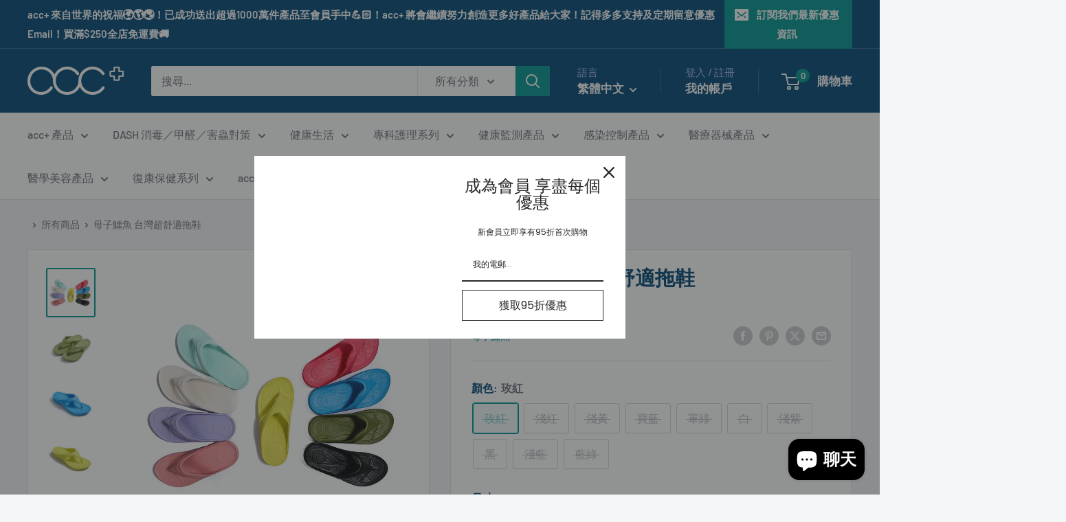

--- FILE ---
content_type: text/html; charset=utf-8
request_url: https://www.accmask.com/products/mit-bn68
body_size: 64821
content:
<!doctype html>

<html class="no-js" lang="zh-TW">
  <head>


    <meta charset="utf-8">
    <meta name="viewport" content="width=device-width, initial-scale=1.0, height=device-height, minimum-scale=1.0, maximum-scale=1.0">
    <meta name="theme-color" content="#009490">
<!-- Meta Pixel Code -->
<script>
!function(f,b,e,v,n,t,s)
{if(f.fbq)return;n=f.fbq=function(){n.callMethod?
n.callMethod.apply(n,arguments):n.queue.push(arguments)};
if(!f._fbq)f._fbq=n;n.push=n;n.loaded=!0;n.version='2.0';
n.queue=[];t=b.createElement(e);t.async=!0;
t.src=v;s=b.getElementsByTagName(e)[0];
s.parentNode.insertBefore(t,s)}(window,document,'script',
'https://connect.facebook.net/en_US/fbevents.js');
 fbq('init', '423783430512331'); 
fbq('track', 'PageView');
</script>
<noscript>
 <img height="1" width="1" 
src="https://www.facebook.com/tr?id=423783430512331&ev=PageView
&noscript=1"/>
</noscript>
<!-- End Meta Pixel Code -->
    <title>母子鱷魚 台灣超舒適拖鞋</title><meta name="description" content=""><link rel="canonical" href="https://www.accmask.com/products/mit-bn68"><link rel="shortcut icon" href="//www.accmask.com/cdn/shop/files/acc_Logo_2023_1b80ac1c-eb50-420f-b143-525d9f9bcbbe_96x96.png?v=1710926089" type="image/png"><link rel="preload" as="style" href="//www.accmask.com/cdn/shop/t/14/assets/theme.css?v=179700503756231500981705720291">
    <link rel="preload" as="script" href="//www.accmask.com/cdn/shop/t/14/assets/theme.js?v=172328226944126308931705720291">
    <link rel="preconnect" href="https://cdn.shopify.com">
    <link rel="preconnect" href="https://fonts.shopifycdn.com">
    <link rel="dns-prefetch" href="https://productreviews.shopifycdn.com">
    <link rel="dns-prefetch" href="https://ajax.googleapis.com">
    <link rel="dns-prefetch" href="https://maps.googleapis.com">
    <link rel="dns-prefetch" href="https://maps.gstatic.com">

    <meta property="og:type" content="product">
  <meta property="og:title" content="母子鱷魚 台灣超舒適拖鞋"><meta property="og:image" content="http://www.accmask.com/cdn/shop/products/2000x.webp?v=1652848740">
    <meta property="og:image:secure_url" content="https://www.accmask.com/cdn/shop/products/2000x.webp?v=1652848740">
    <meta property="og:image:width" content="700">
    <meta property="og:image:height" content="700"><meta property="product:price:amount" content="165.00">
  <meta property="product:price:currency" content="HKD"><meta property="og:description" content=""><meta property="og:url" content="https://www.accmask.com/products/mit-bn68">
<meta property="og:site_name" content="acc+"><meta name="twitter:card" content="summary"><meta name="twitter:title" content="母子鱷魚 台灣超舒適拖鞋">
  <meta name="twitter:description" content="">
  <meta name="twitter:image" content="https://www.accmask.com/cdn/shop/products/2000x_600x600_crop_center.webp?v=1652848740">
    <link rel="preload" href="//www.accmask.com/cdn/fonts/barlow/barlow_n6.329f582a81f63f125e63c20a5a80ae9477df68e1.woff2" as="font" type="font/woff2" crossorigin><link rel="preload" href="//www.accmask.com/cdn/fonts/barlow/barlow_n5.a193a1990790eba0cc5cca569d23799830e90f07.woff2" as="font" type="font/woff2" crossorigin><style>
  @font-face {
  font-family: Barlow;
  font-weight: 600;
  font-style: normal;
  font-display: swap;
  src: url("//www.accmask.com/cdn/fonts/barlow/barlow_n6.329f582a81f63f125e63c20a5a80ae9477df68e1.woff2") format("woff2"),
       url("//www.accmask.com/cdn/fonts/barlow/barlow_n6.0163402e36247bcb8b02716880d0b39568412e9e.woff") format("woff");
}

  @font-face {
  font-family: Barlow;
  font-weight: 500;
  font-style: normal;
  font-display: swap;
  src: url("//www.accmask.com/cdn/fonts/barlow/barlow_n5.a193a1990790eba0cc5cca569d23799830e90f07.woff2") format("woff2"),
       url("//www.accmask.com/cdn/fonts/barlow/barlow_n5.ae31c82169b1dc0715609b8cc6a610b917808358.woff") format("woff");
}

@font-face {
  font-family: Barlow;
  font-weight: 600;
  font-style: normal;
  font-display: swap;
  src: url("//www.accmask.com/cdn/fonts/barlow/barlow_n6.329f582a81f63f125e63c20a5a80ae9477df68e1.woff2") format("woff2"),
       url("//www.accmask.com/cdn/fonts/barlow/barlow_n6.0163402e36247bcb8b02716880d0b39568412e9e.woff") format("woff");
}

@font-face {
  font-family: Barlow;
  font-weight: 600;
  font-style: italic;
  font-display: swap;
  src: url("//www.accmask.com/cdn/fonts/barlow/barlow_i6.5a22bd20fb27bad4d7674cc6e666fb9c77d813bb.woff2") format("woff2"),
       url("//www.accmask.com/cdn/fonts/barlow/barlow_i6.1c8787fcb59f3add01a87f21b38c7ef797e3b3a1.woff") format("woff");
}


  @font-face {
  font-family: Barlow;
  font-weight: 700;
  font-style: normal;
  font-display: swap;
  src: url("//www.accmask.com/cdn/fonts/barlow/barlow_n7.691d1d11f150e857dcbc1c10ef03d825bc378d81.woff2") format("woff2"),
       url("//www.accmask.com/cdn/fonts/barlow/barlow_n7.4fdbb1cb7da0e2c2f88492243ffa2b4f91924840.woff") format("woff");
}

  @font-face {
  font-family: Barlow;
  font-weight: 500;
  font-style: italic;
  font-display: swap;
  src: url("//www.accmask.com/cdn/fonts/barlow/barlow_i5.714d58286997b65cd479af615cfa9bb0a117a573.woff2") format("woff2"),
       url("//www.accmask.com/cdn/fonts/barlow/barlow_i5.0120f77e6447d3b5df4bbec8ad8c2d029d87fb21.woff") format("woff");
}

  @font-face {
  font-family: Barlow;
  font-weight: 700;
  font-style: italic;
  font-display: swap;
  src: url("//www.accmask.com/cdn/fonts/barlow/barlow_i7.50e19d6cc2ba5146fa437a5a7443c76d5d730103.woff2") format("woff2"),
       url("//www.accmask.com/cdn/fonts/barlow/barlow_i7.47e9f98f1b094d912e6fd631cc3fe93d9f40964f.woff") format("woff");
}


  :root {
    --default-text-font-size : 15px;
    --base-text-font-size    : 16px;
    --heading-font-family    : Barlow, sans-serif;
    --heading-font-weight    : 600;
    --heading-font-style     : normal;
    --text-font-family       : Barlow, sans-serif;
    --text-font-weight       : 500;
    --text-font-style        : normal;
    --text-font-bolder-weight: 600;
    --text-link-decoration   : underline;

    --text-color               : #677279;
    --text-color-rgb           : 103, 114, 121;
    --heading-color            : #004876;
    --border-color             : #e1e3e4;
    --border-color-rgb         : 225, 227, 228;
    --form-border-color        : #d4d6d8;
    --accent-color             : #009490;
    --accent-color-rgb         : 0, 148, 144;
    --link-color               : #009490;
    --link-color-hover         : #004846;
    --background               : #f3f5f6;
    --secondary-background     : #ffffff;
    --secondary-background-rgb : 255, 255, 255;
    --accent-background        : rgba(0, 148, 144, 0.08);

    --input-background: #ffffff;

    --error-color       : #ff0000;
    --error-background  : rgba(255, 0, 0, 0.07);
    --success-color     : #00aa00;
    --success-background: rgba(0, 170, 0, 0.11);

    --primary-button-background      : #009490;
    --primary-button-background-rgb  : 0, 148, 144;
    --primary-button-text-color      : #ffffff;
    --secondary-button-background    : #004876;
    --secondary-button-background-rgb: 0, 72, 118;
    --secondary-button-text-color    : #ffffff;

    --header-background      : #004876;
    --header-text-color      : #ffffff;
    --header-light-text-color: #a3afef;
    --header-border-color    : rgba(163, 175, 239, 0.3);
    --header-accent-color    : #009490;

    --footer-background-color:    #f3f5f6;
    --footer-heading-text-color:  #1e2d7d;
    --footer-body-text-color:     #677279;
    --footer-body-text-color-rgb: 103, 114, 121;
    --footer-accent-color:        #009490;
    --footer-accent-color-rgb:    0, 148, 144;
    --footer-border:              1px solid var(--border-color);
    
    --flickity-arrow-color: #abb1b4;--product-on-sale-accent           : #ee0000;
    --product-on-sale-accent-rgb       : 238, 0, 0;
    --product-on-sale-color            : #ffffff;
    --product-in-stock-color           : #008a00;
    --product-low-stock-color          : #ee0000;
    --product-sold-out-color           : #8a9297;
    --product-custom-label-1-background: #008a00;
    --product-custom-label-1-color     : #ffffff;
    --product-custom-label-2-background: #00a500;
    --product-custom-label-2-color     : #ffffff;
    --product-review-star-color        : #ffbd00;

    --mobile-container-gutter : 20px;
    --desktop-container-gutter: 40px;

    /* Shopify related variables */
    --payment-terms-background-color: #f3f5f6;
  }
</style>

<script>
  // IE11 does not have support for CSS variables, so we have to polyfill them
  if (!(((window || {}).CSS || {}).supports && window.CSS.supports('(--a: 0)'))) {
    const script = document.createElement('script');
    script.type = 'text/javascript';
    script.src = 'https://cdn.jsdelivr.net/npm/css-vars-ponyfill@2';
    script.onload = function() {
      cssVars({});
    };

    document.getElementsByTagName('head')[0].appendChild(script);
  }
</script>


    <script>window.performance && window.performance.mark && window.performance.mark('shopify.content_for_header.start');</script><meta name="google-site-verification" content="UZLmCAmFR9-97UOh1ADQWeXf6-esXTJk8rl44ZJjbSc">
<meta name="facebook-domain-verification" content="kp1byly1juo3qaii5iprvojlp64r5l">
<meta name="facebook-domain-verification" content="bhsemtfghy08v2txeoyt5k4uu4q3co">
<meta name="facebook-domain-verification" content="kp1byly1juo3qaii5iprvojlp64r5l">
<meta id="shopify-digital-wallet" name="shopify-digital-wallet" content="/36037394569/digital_wallets/dialog">
<meta name="shopify-checkout-api-token" content="90c758af0faabd277a168f18a02d01d6">
<link rel="alternate" hreflang="x-default" href="https://www.accmask.com/products/mit-bn68">
<link rel="alternate" hreflang="zh-Hant" href="https://www.accmask.com/products/mit-bn68">
<link rel="alternate" hreflang="en" href="https://www.accmask.com/en/products/mit-bn68">
<link rel="alternate" hreflang="zh-Hant-AC" href="https://www.accmask.com/products/mit-bn68">
<link rel="alternate" hreflang="zh-Hant-AD" href="https://www.accmask.com/products/mit-bn68">
<link rel="alternate" hreflang="zh-Hant-AE" href="https://www.accmask.com/products/mit-bn68">
<link rel="alternate" hreflang="zh-Hant-AF" href="https://www.accmask.com/products/mit-bn68">
<link rel="alternate" hreflang="zh-Hant-AG" href="https://www.accmask.com/products/mit-bn68">
<link rel="alternate" hreflang="zh-Hant-AI" href="https://www.accmask.com/products/mit-bn68">
<link rel="alternate" hreflang="zh-Hant-AL" href="https://www.accmask.com/products/mit-bn68">
<link rel="alternate" hreflang="zh-Hant-AM" href="https://www.accmask.com/products/mit-bn68">
<link rel="alternate" hreflang="zh-Hant-AO" href="https://www.accmask.com/products/mit-bn68">
<link rel="alternate" hreflang="zh-Hant-AR" href="https://www.accmask.com/products/mit-bn68">
<link rel="alternate" hreflang="zh-Hant-AT" href="https://www.accmask.com/products/mit-bn68">
<link rel="alternate" hreflang="zh-Hant-AU" href="https://www.accmask.com/products/mit-bn68">
<link rel="alternate" hreflang="zh-Hant-AW" href="https://www.accmask.com/products/mit-bn68">
<link rel="alternate" hreflang="zh-Hant-AX" href="https://www.accmask.com/products/mit-bn68">
<link rel="alternate" hreflang="zh-Hant-AZ" href="https://www.accmask.com/products/mit-bn68">
<link rel="alternate" hreflang="zh-Hant-BA" href="https://www.accmask.com/products/mit-bn68">
<link rel="alternate" hreflang="zh-Hant-BB" href="https://www.accmask.com/products/mit-bn68">
<link rel="alternate" hreflang="zh-Hant-BD" href="https://www.accmask.com/products/mit-bn68">
<link rel="alternate" hreflang="zh-Hant-BE" href="https://www.accmask.com/products/mit-bn68">
<link rel="alternate" hreflang="zh-Hant-BF" href="https://www.accmask.com/products/mit-bn68">
<link rel="alternate" hreflang="zh-Hant-BG" href="https://www.accmask.com/products/mit-bn68">
<link rel="alternate" hreflang="zh-Hant-BH" href="https://www.accmask.com/products/mit-bn68">
<link rel="alternate" hreflang="zh-Hant-BI" href="https://www.accmask.com/products/mit-bn68">
<link rel="alternate" hreflang="zh-Hant-BJ" href="https://www.accmask.com/products/mit-bn68">
<link rel="alternate" hreflang="zh-Hant-BL" href="https://www.accmask.com/products/mit-bn68">
<link rel="alternate" hreflang="zh-Hant-BM" href="https://www.accmask.com/products/mit-bn68">
<link rel="alternate" hreflang="zh-Hant-BN" href="https://www.accmask.com/products/mit-bn68">
<link rel="alternate" hreflang="zh-Hant-BO" href="https://www.accmask.com/products/mit-bn68">
<link rel="alternate" hreflang="zh-Hant-BQ" href="https://www.accmask.com/products/mit-bn68">
<link rel="alternate" hreflang="zh-Hant-BR" href="https://www.accmask.com/products/mit-bn68">
<link rel="alternate" hreflang="zh-Hant-BS" href="https://www.accmask.com/products/mit-bn68">
<link rel="alternate" hreflang="zh-Hant-BT" href="https://www.accmask.com/products/mit-bn68">
<link rel="alternate" hreflang="zh-Hant-BW" href="https://www.accmask.com/products/mit-bn68">
<link rel="alternate" hreflang="zh-Hant-BY" href="https://www.accmask.com/products/mit-bn68">
<link rel="alternate" hreflang="zh-Hant-BZ" href="https://www.accmask.com/products/mit-bn68">
<link rel="alternate" hreflang="zh-Hant-CA" href="https://www.accmask.com/products/mit-bn68">
<link rel="alternate" hreflang="zh-Hant-CC" href="https://www.accmask.com/products/mit-bn68">
<link rel="alternate" hreflang="zh-Hant-CD" href="https://www.accmask.com/products/mit-bn68">
<link rel="alternate" hreflang="zh-Hant-CF" href="https://www.accmask.com/products/mit-bn68">
<link rel="alternate" hreflang="zh-Hant-CG" href="https://www.accmask.com/products/mit-bn68">
<link rel="alternate" hreflang="zh-Hant-CH" href="https://www.accmask.com/products/mit-bn68">
<link rel="alternate" hreflang="zh-Hant-CI" href="https://www.accmask.com/products/mit-bn68">
<link rel="alternate" hreflang="zh-Hant-CK" href="https://www.accmask.com/products/mit-bn68">
<link rel="alternate" hreflang="zh-Hant-CL" href="https://www.accmask.com/products/mit-bn68">
<link rel="alternate" hreflang="zh-Hant-CM" href="https://www.accmask.com/products/mit-bn68">
<link rel="alternate" hreflang="zh-Hant-CN" href="https://www.accmask.com/products/mit-bn68">
<link rel="alternate" hreflang="zh-Hant-CO" href="https://www.accmask.com/products/mit-bn68">
<link rel="alternate" hreflang="zh-Hant-CR" href="https://www.accmask.com/products/mit-bn68">
<link rel="alternate" hreflang="zh-Hant-CV" href="https://www.accmask.com/products/mit-bn68">
<link rel="alternate" hreflang="zh-Hant-CW" href="https://www.accmask.com/products/mit-bn68">
<link rel="alternate" hreflang="zh-Hant-CX" href="https://www.accmask.com/products/mit-bn68">
<link rel="alternate" hreflang="zh-Hant-CY" href="https://www.accmask.com/products/mit-bn68">
<link rel="alternate" hreflang="zh-Hant-CZ" href="https://www.accmask.com/products/mit-bn68">
<link rel="alternate" hreflang="zh-Hant-DE" href="https://www.accmask.com/products/mit-bn68">
<link rel="alternate" hreflang="zh-Hant-DJ" href="https://www.accmask.com/products/mit-bn68">
<link rel="alternate" hreflang="zh-Hant-DK" href="https://www.accmask.com/products/mit-bn68">
<link rel="alternate" hreflang="zh-Hant-DM" href="https://www.accmask.com/products/mit-bn68">
<link rel="alternate" hreflang="zh-Hant-DO" href="https://www.accmask.com/products/mit-bn68">
<link rel="alternate" hreflang="zh-Hant-DZ" href="https://www.accmask.com/products/mit-bn68">
<link rel="alternate" hreflang="zh-Hant-EC" href="https://www.accmask.com/products/mit-bn68">
<link rel="alternate" hreflang="zh-Hant-EE" href="https://www.accmask.com/products/mit-bn68">
<link rel="alternate" hreflang="zh-Hant-EG" href="https://www.accmask.com/products/mit-bn68">
<link rel="alternate" hreflang="zh-Hant-EH" href="https://www.accmask.com/products/mit-bn68">
<link rel="alternate" hreflang="zh-Hant-ER" href="https://www.accmask.com/products/mit-bn68">
<link rel="alternate" hreflang="zh-Hant-ES" href="https://www.accmask.com/products/mit-bn68">
<link rel="alternate" hreflang="zh-Hant-ET" href="https://www.accmask.com/products/mit-bn68">
<link rel="alternate" hreflang="zh-Hant-FI" href="https://www.accmask.com/products/mit-bn68">
<link rel="alternate" hreflang="zh-Hant-FJ" href="https://www.accmask.com/products/mit-bn68">
<link rel="alternate" hreflang="zh-Hant-FK" href="https://www.accmask.com/products/mit-bn68">
<link rel="alternate" hreflang="zh-Hant-FO" href="https://www.accmask.com/products/mit-bn68">
<link rel="alternate" hreflang="zh-Hant-FR" href="https://www.accmask.com/products/mit-bn68">
<link rel="alternate" hreflang="zh-Hant-GA" href="https://www.accmask.com/products/mit-bn68">
<link rel="alternate" hreflang="zh-Hant-GB" href="https://www.accmask.com/products/mit-bn68">
<link rel="alternate" hreflang="zh-Hant-GD" href="https://www.accmask.com/products/mit-bn68">
<link rel="alternate" hreflang="zh-Hant-GE" href="https://www.accmask.com/products/mit-bn68">
<link rel="alternate" hreflang="zh-Hant-GF" href="https://www.accmask.com/products/mit-bn68">
<link rel="alternate" hreflang="zh-Hant-GG" href="https://www.accmask.com/products/mit-bn68">
<link rel="alternate" hreflang="zh-Hant-GH" href="https://www.accmask.com/products/mit-bn68">
<link rel="alternate" hreflang="zh-Hant-GI" href="https://www.accmask.com/products/mit-bn68">
<link rel="alternate" hreflang="zh-Hant-GL" href="https://www.accmask.com/products/mit-bn68">
<link rel="alternate" hreflang="zh-Hant-GM" href="https://www.accmask.com/products/mit-bn68">
<link rel="alternate" hreflang="zh-Hant-GN" href="https://www.accmask.com/products/mit-bn68">
<link rel="alternate" hreflang="zh-Hant-GP" href="https://www.accmask.com/products/mit-bn68">
<link rel="alternate" hreflang="zh-Hant-GQ" href="https://www.accmask.com/products/mit-bn68">
<link rel="alternate" hreflang="zh-Hant-GR" href="https://www.accmask.com/products/mit-bn68">
<link rel="alternate" hreflang="zh-Hant-GS" href="https://www.accmask.com/products/mit-bn68">
<link rel="alternate" hreflang="zh-Hant-GT" href="https://www.accmask.com/products/mit-bn68">
<link rel="alternate" hreflang="zh-Hant-GW" href="https://www.accmask.com/products/mit-bn68">
<link rel="alternate" hreflang="zh-Hant-GY" href="https://www.accmask.com/products/mit-bn68">
<link rel="alternate" hreflang="zh-Hant-HK" href="https://www.accmask.com/products/mit-bn68">
<link rel="alternate" hreflang="zh-Hant-HN" href="https://www.accmask.com/products/mit-bn68">
<link rel="alternate" hreflang="zh-Hant-HR" href="https://www.accmask.com/products/mit-bn68">
<link rel="alternate" hreflang="zh-Hant-HT" href="https://www.accmask.com/products/mit-bn68">
<link rel="alternate" hreflang="zh-Hant-HU" href="https://www.accmask.com/products/mit-bn68">
<link rel="alternate" hreflang="zh-Hant-ID" href="https://www.accmask.com/products/mit-bn68">
<link rel="alternate" hreflang="zh-Hant-IE" href="https://www.accmask.com/products/mit-bn68">
<link rel="alternate" hreflang="zh-Hant-IL" href="https://www.accmask.com/products/mit-bn68">
<link rel="alternate" hreflang="zh-Hant-IM" href="https://www.accmask.com/products/mit-bn68">
<link rel="alternate" hreflang="zh-Hant-IN" href="https://www.accmask.com/products/mit-bn68">
<link rel="alternate" hreflang="zh-Hant-IO" href="https://www.accmask.com/products/mit-bn68">
<link rel="alternate" hreflang="zh-Hant-IQ" href="https://www.accmask.com/products/mit-bn68">
<link rel="alternate" hreflang="zh-Hant-IS" href="https://www.accmask.com/products/mit-bn68">
<link rel="alternate" hreflang="zh-Hant-IT" href="https://www.accmask.com/products/mit-bn68">
<link rel="alternate" hreflang="zh-Hant-JE" href="https://www.accmask.com/products/mit-bn68">
<link rel="alternate" hreflang="zh-Hant-JM" href="https://www.accmask.com/products/mit-bn68">
<link rel="alternate" hreflang="zh-Hant-JO" href="https://www.accmask.com/products/mit-bn68">
<link rel="alternate" hreflang="zh-Hant-JP" href="https://www.accmask.com/products/mit-bn68">
<link rel="alternate" hreflang="zh-Hant-KE" href="https://www.accmask.com/products/mit-bn68">
<link rel="alternate" hreflang="zh-Hant-KG" href="https://www.accmask.com/products/mit-bn68">
<link rel="alternate" hreflang="zh-Hant-KH" href="https://www.accmask.com/products/mit-bn68">
<link rel="alternate" hreflang="zh-Hant-KI" href="https://www.accmask.com/products/mit-bn68">
<link rel="alternate" hreflang="zh-Hant-KM" href="https://www.accmask.com/products/mit-bn68">
<link rel="alternate" hreflang="zh-Hant-KN" href="https://www.accmask.com/products/mit-bn68">
<link rel="alternate" hreflang="zh-Hant-KR" href="https://www.accmask.com/products/mit-bn68">
<link rel="alternate" hreflang="zh-Hant-KW" href="https://www.accmask.com/products/mit-bn68">
<link rel="alternate" hreflang="zh-Hant-KY" href="https://www.accmask.com/products/mit-bn68">
<link rel="alternate" hreflang="zh-Hant-KZ" href="https://www.accmask.com/products/mit-bn68">
<link rel="alternate" hreflang="zh-Hant-LA" href="https://www.accmask.com/products/mit-bn68">
<link rel="alternate" hreflang="zh-Hant-LB" href="https://www.accmask.com/products/mit-bn68">
<link rel="alternate" hreflang="zh-Hant-LC" href="https://www.accmask.com/products/mit-bn68">
<link rel="alternate" hreflang="zh-Hant-LI" href="https://www.accmask.com/products/mit-bn68">
<link rel="alternate" hreflang="zh-Hant-LK" href="https://www.accmask.com/products/mit-bn68">
<link rel="alternate" hreflang="zh-Hant-LR" href="https://www.accmask.com/products/mit-bn68">
<link rel="alternate" hreflang="zh-Hant-LS" href="https://www.accmask.com/products/mit-bn68">
<link rel="alternate" hreflang="zh-Hant-LT" href="https://www.accmask.com/products/mit-bn68">
<link rel="alternate" hreflang="zh-Hant-LU" href="https://www.accmask.com/products/mit-bn68">
<link rel="alternate" hreflang="zh-Hant-LV" href="https://www.accmask.com/products/mit-bn68">
<link rel="alternate" hreflang="zh-Hant-LY" href="https://www.accmask.com/products/mit-bn68">
<link rel="alternate" hreflang="zh-Hant-MA" href="https://www.accmask.com/products/mit-bn68">
<link rel="alternate" hreflang="zh-Hant-MC" href="https://www.accmask.com/products/mit-bn68">
<link rel="alternate" hreflang="zh-Hant-MD" href="https://www.accmask.com/products/mit-bn68">
<link rel="alternate" hreflang="zh-Hant-ME" href="https://www.accmask.com/products/mit-bn68">
<link rel="alternate" hreflang="zh-Hant-MF" href="https://www.accmask.com/products/mit-bn68">
<link rel="alternate" hreflang="zh-Hant-MG" href="https://www.accmask.com/products/mit-bn68">
<link rel="alternate" hreflang="zh-Hant-MK" href="https://www.accmask.com/products/mit-bn68">
<link rel="alternate" hreflang="zh-Hant-ML" href="https://www.accmask.com/products/mit-bn68">
<link rel="alternate" hreflang="zh-Hant-MM" href="https://www.accmask.com/products/mit-bn68">
<link rel="alternate" hreflang="zh-Hant-MN" href="https://www.accmask.com/products/mit-bn68">
<link rel="alternate" hreflang="zh-Hant-MO" href="https://www.accmask.com/products/mit-bn68">
<link rel="alternate" hreflang="zh-Hant-MQ" href="https://www.accmask.com/products/mit-bn68">
<link rel="alternate" hreflang="zh-Hant-MR" href="https://www.accmask.com/products/mit-bn68">
<link rel="alternate" hreflang="zh-Hant-MS" href="https://www.accmask.com/products/mit-bn68">
<link rel="alternate" hreflang="zh-Hant-MT" href="https://www.accmask.com/products/mit-bn68">
<link rel="alternate" hreflang="zh-Hant-MU" href="https://www.accmask.com/products/mit-bn68">
<link rel="alternate" hreflang="zh-Hant-MV" href="https://www.accmask.com/products/mit-bn68">
<link rel="alternate" hreflang="zh-Hant-MW" href="https://www.accmask.com/products/mit-bn68">
<link rel="alternate" hreflang="zh-Hant-MX" href="https://www.accmask.com/products/mit-bn68">
<link rel="alternate" hreflang="zh-Hant-MY" href="https://www.accmask.com/products/mit-bn68">
<link rel="alternate" hreflang="zh-Hant-MZ" href="https://www.accmask.com/products/mit-bn68">
<link rel="alternate" hreflang="zh-Hant-NA" href="https://www.accmask.com/products/mit-bn68">
<link rel="alternate" hreflang="zh-Hant-NC" href="https://www.accmask.com/products/mit-bn68">
<link rel="alternate" hreflang="zh-Hant-NE" href="https://www.accmask.com/products/mit-bn68">
<link rel="alternate" hreflang="zh-Hant-NF" href="https://www.accmask.com/products/mit-bn68">
<link rel="alternate" hreflang="zh-Hant-NG" href="https://www.accmask.com/products/mit-bn68">
<link rel="alternate" hreflang="zh-Hant-NI" href="https://www.accmask.com/products/mit-bn68">
<link rel="alternate" hreflang="zh-Hant-NL" href="https://www.accmask.com/products/mit-bn68">
<link rel="alternate" hreflang="zh-Hant-NO" href="https://www.accmask.com/products/mit-bn68">
<link rel="alternate" hreflang="zh-Hant-NP" href="https://www.accmask.com/products/mit-bn68">
<link rel="alternate" hreflang="zh-Hant-NR" href="https://www.accmask.com/products/mit-bn68">
<link rel="alternate" hreflang="zh-Hant-NU" href="https://www.accmask.com/products/mit-bn68">
<link rel="alternate" hreflang="zh-Hant-NZ" href="https://www.accmask.com/products/mit-bn68">
<link rel="alternate" hreflang="zh-Hant-OM" href="https://www.accmask.com/products/mit-bn68">
<link rel="alternate" hreflang="zh-Hant-PA" href="https://www.accmask.com/products/mit-bn68">
<link rel="alternate" hreflang="zh-Hant-PE" href="https://www.accmask.com/products/mit-bn68">
<link rel="alternate" hreflang="zh-Hant-PF" href="https://www.accmask.com/products/mit-bn68">
<link rel="alternate" hreflang="zh-Hant-PG" href="https://www.accmask.com/products/mit-bn68">
<link rel="alternate" hreflang="zh-Hant-PH" href="https://www.accmask.com/products/mit-bn68">
<link rel="alternate" hreflang="zh-Hant-PK" href="https://www.accmask.com/products/mit-bn68">
<link rel="alternate" hreflang="zh-Hant-PL" href="https://www.accmask.com/products/mit-bn68">
<link rel="alternate" hreflang="zh-Hant-PM" href="https://www.accmask.com/products/mit-bn68">
<link rel="alternate" hreflang="zh-Hant-PN" href="https://www.accmask.com/products/mit-bn68">
<link rel="alternate" hreflang="zh-Hant-PS" href="https://www.accmask.com/products/mit-bn68">
<link rel="alternate" hreflang="zh-Hant-PT" href="https://www.accmask.com/products/mit-bn68">
<link rel="alternate" hreflang="zh-Hant-PY" href="https://www.accmask.com/products/mit-bn68">
<link rel="alternate" hreflang="zh-Hant-QA" href="https://www.accmask.com/products/mit-bn68">
<link rel="alternate" hreflang="zh-Hant-RE" href="https://www.accmask.com/products/mit-bn68">
<link rel="alternate" hreflang="zh-Hant-RO" href="https://www.accmask.com/products/mit-bn68">
<link rel="alternate" hreflang="zh-Hant-RS" href="https://www.accmask.com/products/mit-bn68">
<link rel="alternate" hreflang="zh-Hant-RU" href="https://www.accmask.com/products/mit-bn68">
<link rel="alternate" hreflang="zh-Hant-RW" href="https://www.accmask.com/products/mit-bn68">
<link rel="alternate" hreflang="zh-Hant-SA" href="https://www.accmask.com/products/mit-bn68">
<link rel="alternate" hreflang="zh-Hant-SB" href="https://www.accmask.com/products/mit-bn68">
<link rel="alternate" hreflang="zh-Hant-SC" href="https://www.accmask.com/products/mit-bn68">
<link rel="alternate" hreflang="zh-Hant-SD" href="https://www.accmask.com/products/mit-bn68">
<link rel="alternate" hreflang="zh-Hant-SE" href="https://www.accmask.com/products/mit-bn68">
<link rel="alternate" hreflang="zh-Hant-SG" href="https://www.accmask.com/products/mit-bn68">
<link rel="alternate" hreflang="zh-Hant-SH" href="https://www.accmask.com/products/mit-bn68">
<link rel="alternate" hreflang="zh-Hant-SI" href="https://www.accmask.com/products/mit-bn68">
<link rel="alternate" hreflang="zh-Hant-SJ" href="https://www.accmask.com/products/mit-bn68">
<link rel="alternate" hreflang="zh-Hant-SK" href="https://www.accmask.com/products/mit-bn68">
<link rel="alternate" hreflang="zh-Hant-SL" href="https://www.accmask.com/products/mit-bn68">
<link rel="alternate" hreflang="zh-Hant-SM" href="https://www.accmask.com/products/mit-bn68">
<link rel="alternate" hreflang="zh-Hant-SN" href="https://www.accmask.com/products/mit-bn68">
<link rel="alternate" hreflang="zh-Hant-SO" href="https://www.accmask.com/products/mit-bn68">
<link rel="alternate" hreflang="zh-Hant-SR" href="https://www.accmask.com/products/mit-bn68">
<link rel="alternate" hreflang="zh-Hant-SS" href="https://www.accmask.com/products/mit-bn68">
<link rel="alternate" hreflang="zh-Hant-ST" href="https://www.accmask.com/products/mit-bn68">
<link rel="alternate" hreflang="zh-Hant-SV" href="https://www.accmask.com/products/mit-bn68">
<link rel="alternate" hreflang="zh-Hant-SX" href="https://www.accmask.com/products/mit-bn68">
<link rel="alternate" hreflang="zh-Hant-SZ" href="https://www.accmask.com/products/mit-bn68">
<link rel="alternate" hreflang="zh-Hant-TA" href="https://www.accmask.com/products/mit-bn68">
<link rel="alternate" hreflang="zh-Hant-TC" href="https://www.accmask.com/products/mit-bn68">
<link rel="alternate" hreflang="zh-Hant-TD" href="https://www.accmask.com/products/mit-bn68">
<link rel="alternate" hreflang="zh-Hant-TF" href="https://www.accmask.com/products/mit-bn68">
<link rel="alternate" hreflang="zh-Hant-TG" href="https://www.accmask.com/products/mit-bn68">
<link rel="alternate" hreflang="zh-Hant-TH" href="https://www.accmask.com/products/mit-bn68">
<link rel="alternate" hreflang="zh-Hant-TJ" href="https://www.accmask.com/products/mit-bn68">
<link rel="alternate" hreflang="zh-Hant-TK" href="https://www.accmask.com/products/mit-bn68">
<link rel="alternate" hreflang="zh-Hant-TL" href="https://www.accmask.com/products/mit-bn68">
<link rel="alternate" hreflang="zh-Hant-TM" href="https://www.accmask.com/products/mit-bn68">
<link rel="alternate" hreflang="zh-Hant-TN" href="https://www.accmask.com/products/mit-bn68">
<link rel="alternate" hreflang="zh-Hant-TO" href="https://www.accmask.com/products/mit-bn68">
<link rel="alternate" hreflang="zh-Hant-TR" href="https://www.accmask.com/products/mit-bn68">
<link rel="alternate" hreflang="zh-Hant-TT" href="https://www.accmask.com/products/mit-bn68">
<link rel="alternate" hreflang="zh-Hant-TV" href="https://www.accmask.com/products/mit-bn68">
<link rel="alternate" hreflang="zh-Hant-TZ" href="https://www.accmask.com/products/mit-bn68">
<link rel="alternate" hreflang="zh-Hant-UA" href="https://www.accmask.com/products/mit-bn68">
<link rel="alternate" hreflang="zh-Hant-UG" href="https://www.accmask.com/products/mit-bn68">
<link rel="alternate" hreflang="zh-Hant-UM" href="https://www.accmask.com/products/mit-bn68">
<link rel="alternate" hreflang="zh-Hant-US" href="https://www.accmask.com/products/mit-bn68">
<link rel="alternate" hreflang="zh-Hant-UY" href="https://www.accmask.com/products/mit-bn68">
<link rel="alternate" hreflang="zh-Hant-UZ" href="https://www.accmask.com/products/mit-bn68">
<link rel="alternate" hreflang="zh-Hant-VA" href="https://www.accmask.com/products/mit-bn68">
<link rel="alternate" hreflang="zh-Hant-VC" href="https://www.accmask.com/products/mit-bn68">
<link rel="alternate" hreflang="zh-Hant-VE" href="https://www.accmask.com/products/mit-bn68">
<link rel="alternate" hreflang="zh-Hant-VG" href="https://www.accmask.com/products/mit-bn68">
<link rel="alternate" hreflang="zh-Hant-VN" href="https://www.accmask.com/products/mit-bn68">
<link rel="alternate" hreflang="zh-Hant-VU" href="https://www.accmask.com/products/mit-bn68">
<link rel="alternate" hreflang="zh-Hant-WF" href="https://www.accmask.com/products/mit-bn68">
<link rel="alternate" hreflang="zh-Hant-WS" href="https://www.accmask.com/products/mit-bn68">
<link rel="alternate" hreflang="zh-Hant-XK" href="https://www.accmask.com/products/mit-bn68">
<link rel="alternate" hreflang="zh-Hant-YE" href="https://www.accmask.com/products/mit-bn68">
<link rel="alternate" hreflang="zh-Hant-YT" href="https://www.accmask.com/products/mit-bn68">
<link rel="alternate" hreflang="zh-Hant-ZA" href="https://www.accmask.com/products/mit-bn68">
<link rel="alternate" hreflang="zh-Hant-ZM" href="https://www.accmask.com/products/mit-bn68">
<link rel="alternate" hreflang="zh-Hant-ZW" href="https://www.accmask.com/products/mit-bn68">
<link rel="alternate" type="application/json+oembed" href="https://www.accmask.com/products/mit-bn68.oembed">
<script async="async" src="/checkouts/internal/preloads.js?locale=zh-HK"></script>
<link rel="preconnect" href="https://shop.app" crossorigin="anonymous">
<script async="async" src="https://shop.app/checkouts/internal/preloads.js?locale=zh-HK&shop_id=36037394569" crossorigin="anonymous"></script>
<script id="apple-pay-shop-capabilities" type="application/json">{"shopId":36037394569,"countryCode":"HK","currencyCode":"HKD","merchantCapabilities":["supports3DS"],"merchantId":"gid:\/\/shopify\/Shop\/36037394569","merchantName":"acc+","requiredBillingContactFields":["postalAddress","email","phone"],"requiredShippingContactFields":["postalAddress","email","phone"],"shippingType":"shipping","supportedNetworks":["visa","masterCard","amex"],"total":{"type":"pending","label":"acc+","amount":"1.00"},"shopifyPaymentsEnabled":true,"supportsSubscriptions":true}</script>
<script id="shopify-features" type="application/json">{"accessToken":"90c758af0faabd277a168f18a02d01d6","betas":["rich-media-storefront-analytics"],"domain":"www.accmask.com","predictiveSearch":false,"shopId":36037394569,"locale":"zh-tw"}</script>
<script>var Shopify = Shopify || {};
Shopify.shop = "accmask.myshopify.com";
Shopify.locale = "zh-TW";
Shopify.currency = {"active":"HKD","rate":"1.0"};
Shopify.country = "HK";
Shopify.theme = {"name":"Warehouse 20240122","id":139705286902,"schema_name":"Warehouse","schema_version":"4.4.1","theme_store_id":871,"role":"main"};
Shopify.theme.handle = "null";
Shopify.theme.style = {"id":null,"handle":null};
Shopify.cdnHost = "www.accmask.com/cdn";
Shopify.routes = Shopify.routes || {};
Shopify.routes.root = "/";</script>
<script type="module">!function(o){(o.Shopify=o.Shopify||{}).modules=!0}(window);</script>
<script>!function(o){function n(){var o=[];function n(){o.push(Array.prototype.slice.apply(arguments))}return n.q=o,n}var t=o.Shopify=o.Shopify||{};t.loadFeatures=n(),t.autoloadFeatures=n()}(window);</script>
<script>
  window.ShopifyPay = window.ShopifyPay || {};
  window.ShopifyPay.apiHost = "shop.app\/pay";
  window.ShopifyPay.redirectState = null;
</script>
<script id="shop-js-analytics" type="application/json">{"pageType":"product"}</script>
<script defer="defer" async type="module" src="//www.accmask.com/cdn/shopifycloud/shop-js/modules/v2/client.init-shop-cart-sync_Dve1Emjg.zh-TW.esm.js"></script>
<script defer="defer" async type="module" src="//www.accmask.com/cdn/shopifycloud/shop-js/modules/v2/chunk.common_Bizz2aD6.esm.js"></script>
<script defer="defer" async type="module" src="//www.accmask.com/cdn/shopifycloud/shop-js/modules/v2/chunk.modal_FTHhzsOM.esm.js"></script>
<script type="module">
  await import("//www.accmask.com/cdn/shopifycloud/shop-js/modules/v2/client.init-shop-cart-sync_Dve1Emjg.zh-TW.esm.js");
await import("//www.accmask.com/cdn/shopifycloud/shop-js/modules/v2/chunk.common_Bizz2aD6.esm.js");
await import("//www.accmask.com/cdn/shopifycloud/shop-js/modules/v2/chunk.modal_FTHhzsOM.esm.js");

  window.Shopify.SignInWithShop?.initShopCartSync?.({"fedCMEnabled":true,"windoidEnabled":true});

</script>
<script>
  window.Shopify = window.Shopify || {};
  if (!window.Shopify.featureAssets) window.Shopify.featureAssets = {};
  window.Shopify.featureAssets['shop-js'] = {"shop-cart-sync":["modules/v2/client.shop-cart-sync_BL8meNA6.zh-TW.esm.js","modules/v2/chunk.common_Bizz2aD6.esm.js","modules/v2/chunk.modal_FTHhzsOM.esm.js"],"init-fed-cm":["modules/v2/client.init-fed-cm_DZnoCZQT.zh-TW.esm.js","modules/v2/chunk.common_Bizz2aD6.esm.js","modules/v2/chunk.modal_FTHhzsOM.esm.js"],"shop-toast-manager":["modules/v2/client.shop-toast-manager_CljrtG1H.zh-TW.esm.js","modules/v2/chunk.common_Bizz2aD6.esm.js","modules/v2/chunk.modal_FTHhzsOM.esm.js"],"init-shop-cart-sync":["modules/v2/client.init-shop-cart-sync_Dve1Emjg.zh-TW.esm.js","modules/v2/chunk.common_Bizz2aD6.esm.js","modules/v2/chunk.modal_FTHhzsOM.esm.js"],"shop-button":["modules/v2/client.shop-button_CLP9CEps.zh-TW.esm.js","modules/v2/chunk.common_Bizz2aD6.esm.js","modules/v2/chunk.modal_FTHhzsOM.esm.js"],"init-windoid":["modules/v2/client.init-windoid_Xa9JPiO4.zh-TW.esm.js","modules/v2/chunk.common_Bizz2aD6.esm.js","modules/v2/chunk.modal_FTHhzsOM.esm.js"],"shop-cash-offers":["modules/v2/client.shop-cash-offers_i3wCzNJ6.zh-TW.esm.js","modules/v2/chunk.common_Bizz2aD6.esm.js","modules/v2/chunk.modal_FTHhzsOM.esm.js"],"pay-button":["modules/v2/client.pay-button_BY9jmIws.zh-TW.esm.js","modules/v2/chunk.common_Bizz2aD6.esm.js","modules/v2/chunk.modal_FTHhzsOM.esm.js"],"init-customer-accounts":["modules/v2/client.init-customer-accounts_DDJynG5Z.zh-TW.esm.js","modules/v2/client.shop-login-button_DFDyTKPE.zh-TW.esm.js","modules/v2/chunk.common_Bizz2aD6.esm.js","modules/v2/chunk.modal_FTHhzsOM.esm.js"],"avatar":["modules/v2/client.avatar_BTnouDA3.zh-TW.esm.js"],"checkout-modal":["modules/v2/client.checkout-modal_CRXLA91k.zh-TW.esm.js","modules/v2/chunk.common_Bizz2aD6.esm.js","modules/v2/chunk.modal_FTHhzsOM.esm.js"],"init-shop-for-new-customer-accounts":["modules/v2/client.init-shop-for-new-customer-accounts_R8shXVDA.zh-TW.esm.js","modules/v2/client.shop-login-button_DFDyTKPE.zh-TW.esm.js","modules/v2/chunk.common_Bizz2aD6.esm.js","modules/v2/chunk.modal_FTHhzsOM.esm.js"],"init-customer-accounts-sign-up":["modules/v2/client.init-customer-accounts-sign-up_BzMGtxLG.zh-TW.esm.js","modules/v2/client.shop-login-button_DFDyTKPE.zh-TW.esm.js","modules/v2/chunk.common_Bizz2aD6.esm.js","modules/v2/chunk.modal_FTHhzsOM.esm.js"],"init-shop-email-lookup-coordinator":["modules/v2/client.init-shop-email-lookup-coordinator_CgRul3NC.zh-TW.esm.js","modules/v2/chunk.common_Bizz2aD6.esm.js","modules/v2/chunk.modal_FTHhzsOM.esm.js"],"shop-follow-button":["modules/v2/client.shop-follow-button_BBfCgBc_.zh-TW.esm.js","modules/v2/chunk.common_Bizz2aD6.esm.js","modules/v2/chunk.modal_FTHhzsOM.esm.js"],"shop-login-button":["modules/v2/client.shop-login-button_DFDyTKPE.zh-TW.esm.js","modules/v2/chunk.common_Bizz2aD6.esm.js","modules/v2/chunk.modal_FTHhzsOM.esm.js"],"shop-login":["modules/v2/client.shop-login_Cki5Iel2.zh-TW.esm.js","modules/v2/chunk.common_Bizz2aD6.esm.js","modules/v2/chunk.modal_FTHhzsOM.esm.js"],"lead-capture":["modules/v2/client.lead-capture_CjCJV14n.zh-TW.esm.js","modules/v2/chunk.common_Bizz2aD6.esm.js","modules/v2/chunk.modal_FTHhzsOM.esm.js"],"payment-terms":["modules/v2/client.payment-terms_CiLoaBbC.zh-TW.esm.js","modules/v2/chunk.common_Bizz2aD6.esm.js","modules/v2/chunk.modal_FTHhzsOM.esm.js"]};
</script>
<script>(function() {
  var isLoaded = false;
  function asyncLoad() {
    if (isLoaded) return;
    isLoaded = true;
    var urls = ["https:\/\/loox.io\/widget\/Nkl4CGOrad\/loox.1592558515179.js?shop=accmask.myshopify.com","https:\/\/hfta-app.herokuapp.com\/get_script\/8c6fbd223d6811eb957c7ebd86ca7e38.js?v=505452\u0026shop=accmask.myshopify.com","https:\/\/hfta-app.herokuapp.com\/get_script\/25af07463d6811eb99fb7ebd86ca7e38.js?shop=accmask.myshopify.com","https:\/\/hfta-app.herokuapp.com\/get_script\/8c6fbd223d6811eb957c7ebd86ca7e38.js?shop=accmask.myshopify.com","https:\/\/static.rechargecdn.com\/assets\/js\/widget.min.js?shop=accmask.myshopify.com","https:\/\/cdn.weglot.com\/weglot_script_tag.js?shop=accmask.myshopify.com","https:\/\/cdn.shopify.com\/s\/files\/1\/0360\/3739\/4569\/t\/5\/assets\/tipo.booking.init.js?shop=accmask.myshopify.com","https:\/\/cdn.nfcube.com\/instafeed-7be28d65208826a897648a9e31f7baa7.js?shop=accmask.myshopify.com"];
    for (var i = 0; i < urls.length; i++) {
      var s = document.createElement('script');
      s.type = 'text/javascript';
      s.async = true;
      s.src = urls[i];
      var x = document.getElementsByTagName('script')[0];
      x.parentNode.insertBefore(s, x);
    }
  };
  if(window.attachEvent) {
    window.attachEvent('onload', asyncLoad);
  } else {
    window.addEventListener('load', asyncLoad, false);
  }
})();</script>
<script id="__st">var __st={"a":36037394569,"offset":28800,"reqid":"c1b18c84-930e-4258-9e1d-361361034b98-1769600697","pageurl":"www.accmask.com\/products\/mit-bn68","u":"2c8eebb34580","p":"product","rtyp":"product","rid":7692362186998};</script>
<script>window.ShopifyPaypalV4VisibilityTracking = true;</script>
<script id="captcha-bootstrap">!function(){'use strict';const t='contact',e='account',n='new_comment',o=[[t,t],['blogs',n],['comments',n],[t,'customer']],c=[[e,'customer_login'],[e,'guest_login'],[e,'recover_customer_password'],[e,'create_customer']],r=t=>t.map((([t,e])=>`form[action*='/${t}']:not([data-nocaptcha='true']) input[name='form_type'][value='${e}']`)).join(','),a=t=>()=>t?[...document.querySelectorAll(t)].map((t=>t.form)):[];function s(){const t=[...o],e=r(t);return a(e)}const i='password',u='form_key',d=['recaptcha-v3-token','g-recaptcha-response','h-captcha-response',i],f=()=>{try{return window.sessionStorage}catch{return}},m='__shopify_v',_=t=>t.elements[u];function p(t,e,n=!1){try{const o=window.sessionStorage,c=JSON.parse(o.getItem(e)),{data:r}=function(t){const{data:e,action:n}=t;return t[m]||n?{data:e,action:n}:{data:t,action:n}}(c);for(const[e,n]of Object.entries(r))t.elements[e]&&(t.elements[e].value=n);n&&o.removeItem(e)}catch(o){console.error('form repopulation failed',{error:o})}}const l='form_type',E='cptcha';function T(t){t.dataset[E]=!0}const w=window,h=w.document,L='Shopify',v='ce_forms',y='captcha';let A=!1;((t,e)=>{const n=(g='f06e6c50-85a8-45c8-87d0-21a2b65856fe',I='https://cdn.shopify.com/shopifycloud/storefront-forms-hcaptcha/ce_storefront_forms_captcha_hcaptcha.v1.5.2.iife.js',D={infoText:'已受到 hCaptcha 保護',privacyText:'隱私',termsText:'條款'},(t,e,n)=>{const o=w[L][v],c=o.bindForm;if(c)return c(t,g,e,D).then(n);var r;o.q.push([[t,g,e,D],n]),r=I,A||(h.body.append(Object.assign(h.createElement('script'),{id:'captcha-provider',async:!0,src:r})),A=!0)});var g,I,D;w[L]=w[L]||{},w[L][v]=w[L][v]||{},w[L][v].q=[],w[L][y]=w[L][y]||{},w[L][y].protect=function(t,e){n(t,void 0,e),T(t)},Object.freeze(w[L][y]),function(t,e,n,w,h,L){const[v,y,A,g]=function(t,e,n){const i=e?o:[],u=t?c:[],d=[...i,...u],f=r(d),m=r(i),_=r(d.filter((([t,e])=>n.includes(e))));return[a(f),a(m),a(_),s()]}(w,h,L),I=t=>{const e=t.target;return e instanceof HTMLFormElement?e:e&&e.form},D=t=>v().includes(t);t.addEventListener('submit',(t=>{const e=I(t);if(!e)return;const n=D(e)&&!e.dataset.hcaptchaBound&&!e.dataset.recaptchaBound,o=_(e),c=g().includes(e)&&(!o||!o.value);(n||c)&&t.preventDefault(),c&&!n&&(function(t){try{if(!f())return;!function(t){const e=f();if(!e)return;const n=_(t);if(!n)return;const o=n.value;o&&e.removeItem(o)}(t);const e=Array.from(Array(32),(()=>Math.random().toString(36)[2])).join('');!function(t,e){_(t)||t.append(Object.assign(document.createElement('input'),{type:'hidden',name:u})),t.elements[u].value=e}(t,e),function(t,e){const n=f();if(!n)return;const o=[...t.querySelectorAll(`input[type='${i}']`)].map((({name:t})=>t)),c=[...d,...o],r={};for(const[a,s]of new FormData(t).entries())c.includes(a)||(r[a]=s);n.setItem(e,JSON.stringify({[m]:1,action:t.action,data:r}))}(t,e)}catch(e){console.error('failed to persist form',e)}}(e),e.submit())}));const S=(t,e)=>{t&&!t.dataset[E]&&(n(t,e.some((e=>e===t))),T(t))};for(const o of['focusin','change'])t.addEventListener(o,(t=>{const e=I(t);D(e)&&S(e,y())}));const B=e.get('form_key'),M=e.get(l),P=B&&M;t.addEventListener('DOMContentLoaded',(()=>{const t=y();if(P)for(const e of t)e.elements[l].value===M&&p(e,B);[...new Set([...A(),...v().filter((t=>'true'===t.dataset.shopifyCaptcha))])].forEach((e=>S(e,t)))}))}(h,new URLSearchParams(w.location.search),n,t,e,['guest_login'])})(!0,!0)}();</script>
<script integrity="sha256-4kQ18oKyAcykRKYeNunJcIwy7WH5gtpwJnB7kiuLZ1E=" data-source-attribution="shopify.loadfeatures" defer="defer" src="//www.accmask.com/cdn/shopifycloud/storefront/assets/storefront/load_feature-a0a9edcb.js" crossorigin="anonymous"></script>
<script crossorigin="anonymous" defer="defer" src="//www.accmask.com/cdn/shopifycloud/storefront/assets/shopify_pay/storefront-65b4c6d7.js?v=20250812"></script>
<script data-source-attribution="shopify.dynamic_checkout.dynamic.init">var Shopify=Shopify||{};Shopify.PaymentButton=Shopify.PaymentButton||{isStorefrontPortableWallets:!0,init:function(){window.Shopify.PaymentButton.init=function(){};var t=document.createElement("script");t.src="https://www.accmask.com/cdn/shopifycloud/portable-wallets/latest/portable-wallets.zh-tw.js",t.type="module",document.head.appendChild(t)}};
</script>
<script data-source-attribution="shopify.dynamic_checkout.buyer_consent">
  function portableWalletsHideBuyerConsent(e){var t=document.getElementById("shopify-buyer-consent"),n=document.getElementById("shopify-subscription-policy-button");t&&n&&(t.classList.add("hidden"),t.setAttribute("aria-hidden","true"),n.removeEventListener("click",e))}function portableWalletsShowBuyerConsent(e){var t=document.getElementById("shopify-buyer-consent"),n=document.getElementById("shopify-subscription-policy-button");t&&n&&(t.classList.remove("hidden"),t.removeAttribute("aria-hidden"),n.addEventListener("click",e))}window.Shopify?.PaymentButton&&(window.Shopify.PaymentButton.hideBuyerConsent=portableWalletsHideBuyerConsent,window.Shopify.PaymentButton.showBuyerConsent=portableWalletsShowBuyerConsent);
</script>
<script>
  function portableWalletsCleanup(e){e&&e.src&&console.error("Failed to load portable wallets script "+e.src);var t=document.querySelectorAll("shopify-accelerated-checkout .shopify-payment-button__skeleton, shopify-accelerated-checkout-cart .wallet-cart-button__skeleton"),e=document.getElementById("shopify-buyer-consent");for(let e=0;e<t.length;e++)t[e].remove();e&&e.remove()}function portableWalletsNotLoadedAsModule(e){e instanceof ErrorEvent&&"string"==typeof e.message&&e.message.includes("import.meta")&&"string"==typeof e.filename&&e.filename.includes("portable-wallets")&&(window.removeEventListener("error",portableWalletsNotLoadedAsModule),window.Shopify.PaymentButton.failedToLoad=e,"loading"===document.readyState?document.addEventListener("DOMContentLoaded",window.Shopify.PaymentButton.init):window.Shopify.PaymentButton.init())}window.addEventListener("error",portableWalletsNotLoadedAsModule);
</script>

<script type="module" src="https://www.accmask.com/cdn/shopifycloud/portable-wallets/latest/portable-wallets.zh-tw.js" onError="portableWalletsCleanup(this)" crossorigin="anonymous"></script>
<script nomodule>
  document.addEventListener("DOMContentLoaded", portableWalletsCleanup);
</script>

<link id="shopify-accelerated-checkout-styles" rel="stylesheet" media="screen" href="https://www.accmask.com/cdn/shopifycloud/portable-wallets/latest/accelerated-checkout-backwards-compat.css" crossorigin="anonymous">
<style id="shopify-accelerated-checkout-cart">
        #shopify-buyer-consent {
  margin-top: 1em;
  display: inline-block;
  width: 100%;
}

#shopify-buyer-consent.hidden {
  display: none;
}

#shopify-subscription-policy-button {
  background: none;
  border: none;
  padding: 0;
  text-decoration: underline;
  font-size: inherit;
  cursor: pointer;
}

#shopify-subscription-policy-button::before {
  box-shadow: none;
}

      </style>

<script>window.performance && window.performance.mark && window.performance.mark('shopify.content_for_header.end');</script>

    <link rel="stylesheet" href="//www.accmask.com/cdn/shop/t/14/assets/theme.css?v=179700503756231500981705720291">

    
  <script type="application/ld+json">
  {
    "@context": "https://schema.org",
    "@type": "Product",
    "productID": 7692362186998,
    "offers": [{
          "@type": "Offer",
          "name": "玫紅 \/ 33\/34",
          "availability":"https://schema.org/OutOfStock",
          "price": 165.0,
          "priceCurrency": "HKD",
          "priceValidUntil": "2026-02-07",
          "url": "/products/mit-bn68?variant=43564170084598"
        },
{
          "@type": "Offer",
          "name": "玫紅 \/ 35",
          "availability":"https://schema.org/OutOfStock",
          "price": 165.0,
          "priceCurrency": "HKD",
          "priceValidUntil": "2026-02-07",
          "url": "/products/mit-bn68?variant=43564170117366"
        },
{
          "@type": "Offer",
          "name": "玫紅 \/ 36",
          "availability":"https://schema.org/OutOfStock",
          "price": 165.0,
          "priceCurrency": "HKD",
          "priceValidUntil": "2026-02-07",
          "url": "/products/mit-bn68?variant=43564170150134"
        },
{
          "@type": "Offer",
          "name": "玫紅 \/ 37",
          "availability":"https://schema.org/OutOfStock",
          "price": 165.0,
          "priceCurrency": "HKD",
          "priceValidUntil": "2026-02-07",
          "url": "/products/mit-bn68?variant=43564290015478"
        },
{
          "@type": "Offer",
          "name": "玫紅 \/ 38",
          "availability":"https://schema.org/OutOfStock",
          "price": 165.0,
          "priceCurrency": "HKD",
          "priceValidUntil": "2026-02-07",
          "url": "/products/mit-bn68?variant=43564290081014"
        },
{
          "@type": "Offer",
          "name": "玫紅 \/ 39",
          "availability":"https://schema.org/OutOfStock",
          "price": 165.0,
          "priceCurrency": "HKD",
          "priceValidUntil": "2026-02-07",
          "url": "/products/mit-bn68?variant=43564301844726"
        },
{
          "@type": "Offer",
          "name": "玫紅 \/ 40",
          "availability":"https://schema.org/OutOfStock",
          "price": 165.0,
          "priceCurrency": "HKD",
          "priceValidUntil": "2026-02-07",
          "url": "/products/mit-bn68?variant=43564301877494"
        },
{
          "@type": "Offer",
          "name": "玫紅 \/ 41\/42",
          "availability":"https://schema.org/OutOfStock",
          "price": 165.0,
          "priceCurrency": "HKD",
          "priceValidUntil": "2026-02-07",
          "url": "/products/mit-bn68?variant=43564311249142"
        },
{
          "@type": "Offer",
          "name": "玫紅 \/ 43\/44",
          "availability":"https://schema.org/OutOfStock",
          "price": 165.0,
          "priceCurrency": "HKD",
          "priceValidUntil": "2026-02-07",
          "url": "/products/mit-bn68?variant=43564315476214"
        },
{
          "@type": "Offer",
          "name": "玫紅 \/ 45\/46",
          "availability":"https://schema.org/OutOfStock",
          "price": 165.0,
          "priceCurrency": "HKD",
          "priceValidUntil": "2026-02-07",
          "url": "/products/mit-bn68?variant=43566353973494"
        },
{
          "@type": "Offer",
          "name": "淺紅 \/ 35",
          "availability":"https://schema.org/OutOfStock",
          "price": 165.0,
          "priceCurrency": "HKD",
          "priceValidUntil": "2026-02-07",
          "url": "/products/mit-bn68?variant=43564170215670"
        },
{
          "@type": "Offer",
          "name": "淺紅 \/ 36",
          "availability":"https://schema.org/OutOfStock",
          "price": 165.0,
          "priceCurrency": "HKD",
          "priceValidUntil": "2026-02-07",
          "url": "/products/mit-bn68?variant=43564170248438"
        },
{
          "@type": "Offer",
          "name": "淺紅 \/ 37",
          "availability":"https://schema.org/OutOfStock",
          "price": 165.0,
          "priceCurrency": "HKD",
          "priceValidUntil": "2026-02-07",
          "url": "/products/mit-bn68?variant=43564290212086"
        },
{
          "@type": "Offer",
          "name": "淺紅 \/ 38",
          "availability":"https://schema.org/OutOfStock",
          "price": 165.0,
          "priceCurrency": "HKD",
          "priceValidUntil": "2026-02-07",
          "url": "/products/mit-bn68?variant=43564290277622"
        },
{
          "@type": "Offer",
          "name": "淺紅 \/ 39",
          "availability":"https://schema.org/OutOfStock",
          "price": 165.0,
          "priceCurrency": "HKD",
          "priceValidUntil": "2026-02-07",
          "url": "/products/mit-bn68?variant=43564301910262"
        },
{
          "@type": "Offer",
          "name": "淺黃 \/ 33\/34",
          "availability":"https://schema.org/OutOfStock",
          "price": 165.0,
          "priceCurrency": "HKD",
          "priceValidUntil": "2026-02-07",
          "url": "/products/mit-bn68?variant=43564170281206"
        },
{
          "@type": "Offer",
          "name": "淺黃 \/ 35",
          "availability":"https://schema.org/OutOfStock",
          "price": 165.0,
          "priceCurrency": "HKD",
          "priceValidUntil": "2026-02-07",
          "url": "/products/mit-bn68?variant=43564170313974"
        },
{
          "@type": "Offer",
          "name": "淺黃 \/ 36",
          "availability":"https://schema.org/OutOfStock",
          "price": 165.0,
          "priceCurrency": "HKD",
          "priceValidUntil": "2026-02-07",
          "url": "/products/mit-bn68?variant=43564170346742"
        },
{
          "@type": "Offer",
          "name": "淺黃 \/ 37",
          "availability":"https://schema.org/OutOfStock",
          "price": 165.0,
          "priceCurrency": "HKD",
          "priceValidUntil": "2026-02-07",
          "url": "/products/mit-bn68?variant=43564290408694"
        },
{
          "@type": "Offer",
          "name": "淺黃 \/ 38",
          "availability":"https://schema.org/OutOfStock",
          "price": 165.0,
          "priceCurrency": "HKD",
          "priceValidUntil": "2026-02-07",
          "url": "/products/mit-bn68?variant=43564290474230"
        },
{
          "@type": "Offer",
          "name": "淺黃 \/ 39",
          "availability":"https://schema.org/OutOfStock",
          "price": 165.0,
          "priceCurrency": "HKD",
          "priceValidUntil": "2026-02-07",
          "url": "/products/mit-bn68?variant=43564301975798"
        },
{
          "@type": "Offer",
          "name": "淺黃 \/ 40",
          "availability":"https://schema.org/OutOfStock",
          "price": 165.0,
          "priceCurrency": "HKD",
          "priceValidUntil": "2026-02-07",
          "url": "/products/mit-bn68?variant=43564302008566"
        },
{
          "@type": "Offer",
          "name": "淺黃 \/ 41\/42",
          "availability":"https://schema.org/OutOfStock",
          "price": 165.0,
          "priceCurrency": "HKD",
          "priceValidUntil": "2026-02-07",
          "url": "/products/mit-bn68?variant=43564311314678"
        },
{
          "@type": "Offer",
          "name": "淺黃 \/ 43\/44",
          "availability":"https://schema.org/OutOfStock",
          "price": 165.0,
          "priceCurrency": "HKD",
          "priceValidUntil": "2026-02-07",
          "url": "/products/mit-bn68?variant=43564315541750"
        },
{
          "@type": "Offer",
          "name": "淺黃 \/ 45\/46",
          "availability":"https://schema.org/OutOfStock",
          "price": 165.0,
          "priceCurrency": "HKD",
          "priceValidUntil": "2026-02-07",
          "url": "/products/mit-bn68?variant=43566354039030"
        },
{
          "@type": "Offer",
          "name": "寶藍 \/ 33\/34",
          "availability":"https://schema.org/OutOfStock",
          "price": 165.0,
          "priceCurrency": "HKD",
          "priceValidUntil": "2026-02-07",
          "url": "/products/mit-bn68?variant=43564170379510"
        },
{
          "@type": "Offer",
          "name": "寶藍 \/ 35",
          "availability":"https://schema.org/OutOfStock",
          "price": 165.0,
          "priceCurrency": "HKD",
          "priceValidUntil": "2026-02-07",
          "url": "/products/mit-bn68?variant=43564170412278"
        },
{
          "@type": "Offer",
          "name": "寶藍 \/ 36",
          "availability":"https://schema.org/OutOfStock",
          "price": 165.0,
          "priceCurrency": "HKD",
          "priceValidUntil": "2026-02-07",
          "url": "/products/mit-bn68?variant=43564170445046"
        },
{
          "@type": "Offer",
          "name": "寶藍 \/ 37",
          "availability":"https://schema.org/OutOfStock",
          "price": 165.0,
          "priceCurrency": "HKD",
          "priceValidUntil": "2026-02-07",
          "url": "/products/mit-bn68?variant=43564290605302"
        },
{
          "@type": "Offer",
          "name": "寶藍 \/ 38",
          "availability":"https://schema.org/OutOfStock",
          "price": 165.0,
          "priceCurrency": "HKD",
          "priceValidUntil": "2026-02-07",
          "url": "/products/mit-bn68?variant=43564290638070"
        },
{
          "@type": "Offer",
          "name": "寶藍 \/ 39",
          "availability":"https://schema.org/OutOfStock",
          "price": 165.0,
          "priceCurrency": "HKD",
          "priceValidUntil": "2026-02-07",
          "url": "/products/mit-bn68?variant=43564302041334"
        },
{
          "@type": "Offer",
          "name": "寶藍 \/ 40",
          "availability":"https://schema.org/OutOfStock",
          "price": 165.0,
          "priceCurrency": "HKD",
          "priceValidUntil": "2026-02-07",
          "url": "/products/mit-bn68?variant=43564302074102"
        },
{
          "@type": "Offer",
          "name": "寶藍 \/ 41\/42",
          "availability":"https://schema.org/OutOfStock",
          "price": 165.0,
          "priceCurrency": "HKD",
          "priceValidUntil": "2026-02-07",
          "url": "/products/mit-bn68?variant=43564311347446"
        },
{
          "@type": "Offer",
          "name": "寶藍 \/ 43\/44",
          "availability":"https://schema.org/OutOfStock",
          "price": 165.0,
          "priceCurrency": "HKD",
          "priceValidUntil": "2026-02-07",
          "url": "/products/mit-bn68?variant=43564315574518"
        },
{
          "@type": "Offer",
          "name": "寶藍 \/ 45\/46",
          "availability":"https://schema.org/OutOfStock",
          "price": 165.0,
          "priceCurrency": "HKD",
          "priceValidUntil": "2026-02-07",
          "url": "/products/mit-bn68?variant=43566354071798"
        },
{
          "@type": "Offer",
          "name": "軍綠 \/ 33\/34",
          "availability":"https://schema.org/OutOfStock",
          "price": 165.0,
          "priceCurrency": "HKD",
          "priceValidUntil": "2026-02-07",
          "url": "/products/mit-bn68?variant=43564170477814"
        },
{
          "@type": "Offer",
          "name": "軍綠 \/ 35",
          "availability":"https://schema.org/OutOfStock",
          "price": 165.0,
          "priceCurrency": "HKD",
          "priceValidUntil": "2026-02-07",
          "url": "/products/mit-bn68?variant=43564170510582"
        },
{
          "@type": "Offer",
          "name": "軍綠 \/ 36",
          "availability":"https://schema.org/OutOfStock",
          "price": 165.0,
          "priceCurrency": "HKD",
          "priceValidUntil": "2026-02-07",
          "url": "/products/mit-bn68?variant=43564170543350"
        },
{
          "@type": "Offer",
          "name": "軍綠 \/ 37",
          "availability":"https://schema.org/OutOfStock",
          "price": 165.0,
          "priceCurrency": "HKD",
          "priceValidUntil": "2026-02-07",
          "url": "/products/mit-bn68?variant=43564290801910"
        },
{
          "@type": "Offer",
          "name": "軍綠 \/ 38",
          "availability":"https://schema.org/OutOfStock",
          "price": 165.0,
          "priceCurrency": "HKD",
          "priceValidUntil": "2026-02-07",
          "url": "/products/mit-bn68?variant=43564290834678"
        },
{
          "@type": "Offer",
          "name": "軍綠 \/ 39",
          "availability":"https://schema.org/OutOfStock",
          "price": 165.0,
          "priceCurrency": "HKD",
          "priceValidUntil": "2026-02-07",
          "url": "/products/mit-bn68?variant=43564302106870"
        },
{
          "@type": "Offer",
          "name": "軍綠 \/ 40",
          "availability":"https://schema.org/OutOfStock",
          "price": 165.0,
          "priceCurrency": "HKD",
          "priceValidUntil": "2026-02-07",
          "url": "/products/mit-bn68?variant=43564302139638"
        },
{
          "@type": "Offer",
          "name": "軍綠 \/ 41\/42",
          "availability":"https://schema.org/OutOfStock",
          "price": 165.0,
          "priceCurrency": "HKD",
          "priceValidUntil": "2026-02-07",
          "url": "/products/mit-bn68?variant=43564311380214"
        },
{
          "@type": "Offer",
          "name": "軍綠 \/ 43\/44",
          "availability":"https://schema.org/OutOfStock",
          "price": 165.0,
          "priceCurrency": "HKD",
          "priceValidUntil": "2026-02-07",
          "url": "/products/mit-bn68?variant=43564315607286"
        },
{
          "@type": "Offer",
          "name": "軍綠 \/ 45\/46",
          "availability":"https://schema.org/OutOfStock",
          "price": 165.0,
          "priceCurrency": "HKD",
          "priceValidUntil": "2026-02-07",
          "url": "/products/mit-bn68?variant=43566354104566"
        },
{
          "@type": "Offer",
          "name": "白 \/ 33\/34",
          "availability":"https://schema.org/OutOfStock",
          "price": 165.0,
          "priceCurrency": "HKD",
          "priceValidUntil": "2026-02-07",
          "url": "/products/mit-bn68?variant=43564170576118"
        },
{
          "@type": "Offer",
          "name": "白 \/ 35",
          "availability":"https://schema.org/OutOfStock",
          "price": 165.0,
          "priceCurrency": "HKD",
          "priceValidUntil": "2026-02-07",
          "url": "/products/mit-bn68?variant=43564170608886"
        },
{
          "@type": "Offer",
          "name": "白 \/ 36",
          "availability":"https://schema.org/OutOfStock",
          "price": 165.0,
          "priceCurrency": "HKD",
          "priceValidUntil": "2026-02-07",
          "url": "/products/mit-bn68?variant=43564170641654"
        },
{
          "@type": "Offer",
          "name": "白 \/ 37",
          "availability":"https://schema.org/OutOfStock",
          "price": 165.0,
          "priceCurrency": "HKD",
          "priceValidUntil": "2026-02-07",
          "url": "/products/mit-bn68?variant=43564290998518"
        },
{
          "@type": "Offer",
          "name": "白 \/ 38",
          "availability":"https://schema.org/OutOfStock",
          "price": 165.0,
          "priceCurrency": "HKD",
          "priceValidUntil": "2026-02-07",
          "url": "/products/mit-bn68?variant=43564291064054"
        },
{
          "@type": "Offer",
          "name": "白 \/ 39",
          "availability":"https://schema.org/OutOfStock",
          "price": 165.0,
          "priceCurrency": "HKD",
          "priceValidUntil": "2026-02-07",
          "url": "/products/mit-bn68?variant=43564302172406"
        },
{
          "@type": "Offer",
          "name": "白 \/ 40",
          "availability":"https://schema.org/OutOfStock",
          "price": 165.0,
          "priceCurrency": "HKD",
          "priceValidUntil": "2026-02-07",
          "url": "/products/mit-bn68?variant=43564302205174"
        },
{
          "@type": "Offer",
          "name": "白 \/ 41\/42",
          "availability":"https://schema.org/OutOfStock",
          "price": 165.0,
          "priceCurrency": "HKD",
          "priceValidUntil": "2026-02-07",
          "url": "/products/mit-bn68?variant=43564311412982"
        },
{
          "@type": "Offer",
          "name": "白 \/ 43\/44",
          "availability":"https://schema.org/OutOfStock",
          "price": 165.0,
          "priceCurrency": "HKD",
          "priceValidUntil": "2026-02-07",
          "url": "/products/mit-bn68?variant=43564315640054"
        },
{
          "@type": "Offer",
          "name": "白 \/ 45\/46",
          "availability":"https://schema.org/OutOfStock",
          "price": 165.0,
          "priceCurrency": "HKD",
          "priceValidUntil": "2026-02-07",
          "url": "/products/mit-bn68?variant=43566354137334"
        },
{
          "@type": "Offer",
          "name": "淺紫 \/ 33\/34",
          "availability":"https://schema.org/OutOfStock",
          "price": 165.0,
          "priceCurrency": "HKD",
          "priceValidUntil": "2026-02-07",
          "url": "/products/mit-bn68?variant=43564170674422"
        },
{
          "@type": "Offer",
          "name": "淺紫 \/ 35",
          "availability":"https://schema.org/OutOfStock",
          "price": 165.0,
          "priceCurrency": "HKD",
          "priceValidUntil": "2026-02-07",
          "url": "/products/mit-bn68?variant=43564170707190"
        },
{
          "@type": "Offer",
          "name": "淺紫 \/ 36",
          "availability":"https://schema.org/OutOfStock",
          "price": 165.0,
          "priceCurrency": "HKD",
          "priceValidUntil": "2026-02-07",
          "url": "/products/mit-bn68?variant=43564170739958"
        },
{
          "@type": "Offer",
          "name": "淺紫 \/ 37",
          "availability":"https://schema.org/OutOfStock",
          "price": 165.0,
          "priceCurrency": "HKD",
          "priceValidUntil": "2026-02-07",
          "url": "/products/mit-bn68?variant=43564291195126"
        },
{
          "@type": "Offer",
          "name": "淺紫 \/ 38",
          "availability":"https://schema.org/OutOfStock",
          "price": 165.0,
          "priceCurrency": "HKD",
          "priceValidUntil": "2026-02-07",
          "url": "/products/mit-bn68?variant=43564291260662"
        },
{
          "@type": "Offer",
          "name": "淺紫 \/ 39",
          "availability":"https://schema.org/OutOfStock",
          "price": 165.0,
          "priceCurrency": "HKD",
          "priceValidUntil": "2026-02-07",
          "url": "/products/mit-bn68?variant=43564302237942"
        },
{
          "@type": "Offer",
          "name": "淺紫 \/ 40",
          "availability":"https://schema.org/OutOfStock",
          "price": 165.0,
          "priceCurrency": "HKD",
          "priceValidUntil": "2026-02-07",
          "url": "/products/mit-bn68?variant=43564302270710"
        },
{
          "@type": "Offer",
          "name": "淺紫 \/ 41\/42",
          "availability":"https://schema.org/OutOfStock",
          "price": 165.0,
          "priceCurrency": "HKD",
          "priceValidUntil": "2026-02-07",
          "url": "/products/mit-bn68?variant=43564311445750"
        },
{
          "@type": "Offer",
          "name": "淺紫 \/ 43\/44",
          "availability":"https://schema.org/OutOfStock",
          "price": 165.0,
          "priceCurrency": "HKD",
          "priceValidUntil": "2026-02-07",
          "url": "/products/mit-bn68?variant=43564315672822"
        },
{
          "@type": "Offer",
          "name": "淺紫 \/ 45\/46",
          "availability":"https://schema.org/OutOfStock",
          "price": 165.0,
          "priceCurrency": "HKD",
          "priceValidUntil": "2026-02-07",
          "url": "/products/mit-bn68?variant=43566354170102"
        },
{
          "@type": "Offer",
          "name": "黑 \/ 33\/34",
          "availability":"https://schema.org/OutOfStock",
          "price": 165.0,
          "priceCurrency": "HKD",
          "priceValidUntil": "2026-02-07",
          "url": "/products/mit-bn68?variant=43564170772726"
        },
{
          "@type": "Offer",
          "name": "黑 \/ 35",
          "availability":"https://schema.org/OutOfStock",
          "price": 165.0,
          "priceCurrency": "HKD",
          "priceValidUntil": "2026-02-07",
          "url": "/products/mit-bn68?variant=43564170805494"
        },
{
          "@type": "Offer",
          "name": "黑 \/ 36",
          "availability":"https://schema.org/OutOfStock",
          "price": 165.0,
          "priceCurrency": "HKD",
          "priceValidUntil": "2026-02-07",
          "url": "/products/mit-bn68?variant=43564170838262"
        },
{
          "@type": "Offer",
          "name": "黑 \/ 37",
          "availability":"https://schema.org/OutOfStock",
          "price": 165.0,
          "priceCurrency": "HKD",
          "priceValidUntil": "2026-02-07",
          "url": "/products/mit-bn68?variant=43564291358966"
        },
{
          "@type": "Offer",
          "name": "黑 \/ 38",
          "availability":"https://schema.org/OutOfStock",
          "price": 165.0,
          "priceCurrency": "HKD",
          "priceValidUntil": "2026-02-07",
          "url": "/products/mit-bn68?variant=43564291424502"
        },
{
          "@type": "Offer",
          "name": "黑 \/ 39",
          "availability":"https://schema.org/OutOfStock",
          "price": 165.0,
          "priceCurrency": "HKD",
          "priceValidUntil": "2026-02-07",
          "url": "/products/mit-bn68?variant=43564302303478"
        },
{
          "@type": "Offer",
          "name": "黑 \/ 40",
          "availability":"https://schema.org/OutOfStock",
          "price": 165.0,
          "priceCurrency": "HKD",
          "priceValidUntil": "2026-02-07",
          "url": "/products/mit-bn68?variant=43564302336246"
        },
{
          "@type": "Offer",
          "name": "黑 \/ 41\/42",
          "availability":"https://schema.org/OutOfStock",
          "price": 165.0,
          "priceCurrency": "HKD",
          "priceValidUntil": "2026-02-07",
          "url": "/products/mit-bn68?variant=43564311478518"
        },
{
          "@type": "Offer",
          "name": "黑 \/ 43\/44",
          "availability":"https://schema.org/OutOfStock",
          "price": 165.0,
          "priceCurrency": "HKD",
          "priceValidUntil": "2026-02-07",
          "url": "/products/mit-bn68?variant=43564315705590"
        },
{
          "@type": "Offer",
          "name": "黑 \/ 45\/46",
          "availability":"https://schema.org/OutOfStock",
          "price": 165.0,
          "priceCurrency": "HKD",
          "priceValidUntil": "2026-02-07",
          "url": "/products/mit-bn68?variant=43566354202870"
        },
{
          "@type": "Offer",
          "name": "淺藍 \/ 33\/34",
          "availability":"https://schema.org/OutOfStock",
          "price": 165.0,
          "priceCurrency": "HKD",
          "priceValidUntil": "2026-02-07",
          "url": "/products/mit-bn68?variant=43564170871030"
        },
{
          "@type": "Offer",
          "name": "淺藍 \/ 35",
          "availability":"https://schema.org/OutOfStock",
          "price": 165.0,
          "priceCurrency": "HKD",
          "priceValidUntil": "2026-02-07",
          "url": "/products/mit-bn68?variant=43564170903798"
        },
{
          "@type": "Offer",
          "name": "淺藍 \/ 36",
          "availability":"https://schema.org/OutOfStock",
          "price": 165.0,
          "priceCurrency": "HKD",
          "priceValidUntil": "2026-02-07",
          "url": "/products/mit-bn68?variant=43564170936566"
        },
{
          "@type": "Offer",
          "name": "淺藍 \/ 37",
          "availability":"https://schema.org/OutOfStock",
          "price": 165.0,
          "priceCurrency": "HKD",
          "priceValidUntil": "2026-02-07",
          "url": "/products/mit-bn68?variant=43564291555574"
        },
{
          "@type": "Offer",
          "name": "淺藍 \/ 38",
          "availability":"https://schema.org/OutOfStock",
          "price": 165.0,
          "priceCurrency": "HKD",
          "priceValidUntil": "2026-02-07",
          "url": "/products/mit-bn68?variant=43564291588342"
        },
{
          "@type": "Offer",
          "name": "淺藍 \/ 39",
          "availability":"https://schema.org/OutOfStock",
          "price": 165.0,
          "priceCurrency": "HKD",
          "priceValidUntil": "2026-02-07",
          "url": "/products/mit-bn68?variant=43564302369014"
        },
{
          "@type": "Offer",
          "name": "淺藍 \/ 40",
          "availability":"https://schema.org/OutOfStock",
          "price": 165.0,
          "priceCurrency": "HKD",
          "priceValidUntil": "2026-02-07",
          "url": "/products/mit-bn68?variant=43564302401782"
        },
{
          "@type": "Offer",
          "name": "淺藍 \/ 41\/42",
          "availability":"https://schema.org/OutOfStock",
          "price": 165.0,
          "priceCurrency": "HKD",
          "priceValidUntil": "2026-02-07",
          "url": "/products/mit-bn68?variant=43564311511286"
        },
{
          "@type": "Offer",
          "name": "淺藍 \/ 43\/44",
          "availability":"https://schema.org/OutOfStock",
          "price": 165.0,
          "priceCurrency": "HKD",
          "priceValidUntil": "2026-02-07",
          "url": "/products/mit-bn68?variant=43564315738358"
        },
{
          "@type": "Offer",
          "name": "淺藍 \/ 45\/46",
          "availability":"https://schema.org/OutOfStock",
          "price": 165.0,
          "priceCurrency": "HKD",
          "priceValidUntil": "2026-02-07",
          "url": "/products/mit-bn68?variant=43566354235638"
        },
{
          "@type": "Offer",
          "name": "藍綠 \/ 33\/34",
          "availability":"https://schema.org/OutOfStock",
          "price": 165.0,
          "priceCurrency": "HKD",
          "priceValidUntil": "2026-02-07",
          "url": "/products/mit-bn68?variant=43564170969334"
        },
{
          "@type": "Offer",
          "name": "藍綠 \/ 35",
          "availability":"https://schema.org/OutOfStock",
          "price": 165.0,
          "priceCurrency": "HKD",
          "priceValidUntil": "2026-02-07",
          "url": "/products/mit-bn68?variant=43564171002102"
        },
{
          "@type": "Offer",
          "name": "藍綠 \/ 36",
          "availability":"https://schema.org/OutOfStock",
          "price": 165.0,
          "priceCurrency": "HKD",
          "priceValidUntil": "2026-02-07",
          "url": "/products/mit-bn68?variant=43564171034870"
        },
{
          "@type": "Offer",
          "name": "藍綠 \/ 37",
          "availability":"https://schema.org/OutOfStock",
          "price": 165.0,
          "priceCurrency": "HKD",
          "priceValidUntil": "2026-02-07",
          "url": "/products/mit-bn68?variant=43564291784950"
        },
{
          "@type": "Offer",
          "name": "藍綠 \/ 38",
          "availability":"https://schema.org/OutOfStock",
          "price": 165.0,
          "priceCurrency": "HKD",
          "priceValidUntil": "2026-02-07",
          "url": "/products/mit-bn68?variant=43564291817718"
        },
{
          "@type": "Offer",
          "name": "藍綠 \/ 39",
          "availability":"https://schema.org/OutOfStock",
          "price": 165.0,
          "priceCurrency": "HKD",
          "priceValidUntil": "2026-02-07",
          "url": "/products/mit-bn68?variant=43564302434550"
        },
{
          "@type": "Offer",
          "name": "藍綠 \/ 40",
          "availability":"https://schema.org/OutOfStock",
          "price": 165.0,
          "priceCurrency": "HKD",
          "priceValidUntil": "2026-02-07",
          "url": "/products/mit-bn68?variant=43564302467318"
        },
{
          "@type": "Offer",
          "name": "藍綠 \/ 41\/42",
          "availability":"https://schema.org/OutOfStock",
          "price": 165.0,
          "priceCurrency": "HKD",
          "priceValidUntil": "2026-02-07",
          "url": "/products/mit-bn68?variant=43564311544054"
        },
{
          "@type": "Offer",
          "name": "藍綠 \/ 43\/44",
          "availability":"https://schema.org/OutOfStock",
          "price": 165.0,
          "priceCurrency": "HKD",
          "priceValidUntil": "2026-02-07",
          "url": "/products/mit-bn68?variant=43564315771126"
        },
{
          "@type": "Offer",
          "name": "藍綠 \/ 45\/46",
          "availability":"https://schema.org/OutOfStock",
          "price": 165.0,
          "priceCurrency": "HKD",
          "priceValidUntil": "2026-02-07",
          "url": "/products/mit-bn68?variant=43566354268406"
        }
],"brand": {
      "@type": "Brand",
      "name": "母子鱷魚"
    },
    "name": "母子鱷魚 台灣超舒適拖鞋",
    "description": "",
    "category": "",
    "url": "/products/mit-bn68",
    "sku": null,
    "image": {
      "@type": "ImageObject",
      "url": "https://www.accmask.com/cdn/shop/products/2000x.webp?v=1652848740&width=1024",
      "image": "https://www.accmask.com/cdn/shop/products/2000x.webp?v=1652848740&width=1024",
      "name": "",
      "width": "1024",
      "height": "1024"
    }
  }
  </script>



  <script type="application/ld+json">
  {
    "@context": "https://schema.org",
    "@type": "BreadcrumbList",
  "itemListElement": [{
      "@type": "ListItem",
      "position": 1,
      "name": "",
      "item": "https://www.accmask.com"
    },{
          "@type": "ListItem",
          "position": 2,
          "name": "母子鱷魚 台灣超舒適拖鞋",
          "item": "https://www.accmask.com/products/mit-bn68"
        }]
  }
  </script>



    <script>
      // This allows to expose several variables to the global scope, to be used in scripts
      window.theme = {
        pageType: "product",
        cartCount: 0,
        moneyFormat: "\u003cspan class=money\u003e${{amount}}\u003c\/span\u003e",
        moneyWithCurrencyFormat: "\u003cspan class=money\u003e${{amount}}\u003c\/span\u003e",
        currencyCodeEnabled: false,
        showDiscount: true,
        discountMode: "saving",
        cartType: "drawer"
      };

      window.routes = {
        rootUrl: "\/",
        rootUrlWithoutSlash: '',
        cartUrl: "\/cart",
        cartAddUrl: "\/cart\/add",
        cartChangeUrl: "\/cart\/change",
        searchUrl: "\/search",
        productRecommendationsUrl: "\/recommendations\/products"
      };

      window.languages = {
        productRegularPrice: "零售價",
        productSalePrice: "促銷價",
        collectionOnSaleLabel: "慳了 {{savings}}",
        productFormUnavailable: "此商品已售完",
        productFormAddToCart: "加入購物車",
        productFormPreOrder: "預售",
        productFormSoldOut: "售完",
        productAdded: "產品已加入到你的購物車",
        productAddedShort: "已加入！",
        shippingEstimatorNoResults: "您的地址沒有附合的運費",
        shippingEstimatorOneResult: "您的地址符合 1 個運費",
        shippingEstimatorMultipleResults: "您的地址符合 {{count}} 個運費",
        shippingEstimatorErrors: "錯誤："
      };

      document.documentElement.className = document.documentElement.className.replace('no-js', 'js');
    </script><script src="//www.accmask.com/cdn/shop/t/14/assets/theme.js?v=172328226944126308931705720291" defer></script>
    <script src="//www.accmask.com/cdn/shop/t/14/assets/custom.js?v=73856274714334160591753783992" defer></script><script>
        (function () {
          window.onpageshow = function() {
            // We force re-freshing the cart content onpageshow, as most browsers will serve a cache copy when hitting the
            // back button, which cause staled data
            document.documentElement.dispatchEvent(new CustomEvent('cart:refresh', {
              bubbles: true,
              detail: {scrollToTop: false}
            }));
          };
        })();
      </script><script src="https://cdn.shopify.com/extensions/e8878072-2f6b-4e89-8082-94b04320908d/inbox-1254/assets/inbox-chat-loader.js" type="text/javascript" defer="defer"></script>
<script src="https://cdn.shopify.com/extensions/019b8d54-2388-79d8-becc-d32a3afe2c7a/omnisend-50/assets/omnisend-in-shop.js" type="text/javascript" defer="defer"></script>
<script src="https://cdn.shopify.com/extensions/019bc5da-5ba6-7e9a-9888-a6222a70d7c3/js-client-214/assets/pushowl-shopify.js" type="text/javascript" defer="defer"></script>
<script src="https://cdn.shopify.com/extensions/019c0057-895d-7ff2-b2c3-37d5559f1468/smile-io-279/assets/smile-loader.js" type="text/javascript" defer="defer"></script>
<link href="https://monorail-edge.shopifysvc.com" rel="dns-prefetch">
<script>(function(){if ("sendBeacon" in navigator && "performance" in window) {try {var session_token_from_headers = performance.getEntriesByType('navigation')[0].serverTiming.find(x => x.name == '_s').description;} catch {var session_token_from_headers = undefined;}var session_cookie_matches = document.cookie.match(/_shopify_s=([^;]*)/);var session_token_from_cookie = session_cookie_matches && session_cookie_matches.length === 2 ? session_cookie_matches[1] : "";var session_token = session_token_from_headers || session_token_from_cookie || "";function handle_abandonment_event(e) {var entries = performance.getEntries().filter(function(entry) {return /monorail-edge.shopifysvc.com/.test(entry.name);});if (!window.abandonment_tracked && entries.length === 0) {window.abandonment_tracked = true;var currentMs = Date.now();var navigation_start = performance.timing.navigationStart;var payload = {shop_id: 36037394569,url: window.location.href,navigation_start,duration: currentMs - navigation_start,session_token,page_type: "product"};window.navigator.sendBeacon("https://monorail-edge.shopifysvc.com/v1/produce", JSON.stringify({schema_id: "online_store_buyer_site_abandonment/1.1",payload: payload,metadata: {event_created_at_ms: currentMs,event_sent_at_ms: currentMs}}));}}window.addEventListener('pagehide', handle_abandonment_event);}}());</script>
<script id="web-pixels-manager-setup">(function e(e,d,r,n,o){if(void 0===o&&(o={}),!Boolean(null===(a=null===(i=window.Shopify)||void 0===i?void 0:i.analytics)||void 0===a?void 0:a.replayQueue)){var i,a;window.Shopify=window.Shopify||{};var t=window.Shopify;t.analytics=t.analytics||{};var s=t.analytics;s.replayQueue=[],s.publish=function(e,d,r){return s.replayQueue.push([e,d,r]),!0};try{self.performance.mark("wpm:start")}catch(e){}var l=function(){var e={modern:/Edge?\/(1{2}[4-9]|1[2-9]\d|[2-9]\d{2}|\d{4,})\.\d+(\.\d+|)|Firefox\/(1{2}[4-9]|1[2-9]\d|[2-9]\d{2}|\d{4,})\.\d+(\.\d+|)|Chrom(ium|e)\/(9{2}|\d{3,})\.\d+(\.\d+|)|(Maci|X1{2}).+ Version\/(15\.\d+|(1[6-9]|[2-9]\d|\d{3,})\.\d+)([,.]\d+|)( \(\w+\)|)( Mobile\/\w+|) Safari\/|Chrome.+OPR\/(9{2}|\d{3,})\.\d+\.\d+|(CPU[ +]OS|iPhone[ +]OS|CPU[ +]iPhone|CPU IPhone OS|CPU iPad OS)[ +]+(15[._]\d+|(1[6-9]|[2-9]\d|\d{3,})[._]\d+)([._]\d+|)|Android:?[ /-](13[3-9]|1[4-9]\d|[2-9]\d{2}|\d{4,})(\.\d+|)(\.\d+|)|Android.+Firefox\/(13[5-9]|1[4-9]\d|[2-9]\d{2}|\d{4,})\.\d+(\.\d+|)|Android.+Chrom(ium|e)\/(13[3-9]|1[4-9]\d|[2-9]\d{2}|\d{4,})\.\d+(\.\d+|)|SamsungBrowser\/([2-9]\d|\d{3,})\.\d+/,legacy:/Edge?\/(1[6-9]|[2-9]\d|\d{3,})\.\d+(\.\d+|)|Firefox\/(5[4-9]|[6-9]\d|\d{3,})\.\d+(\.\d+|)|Chrom(ium|e)\/(5[1-9]|[6-9]\d|\d{3,})\.\d+(\.\d+|)([\d.]+$|.*Safari\/(?![\d.]+ Edge\/[\d.]+$))|(Maci|X1{2}).+ Version\/(10\.\d+|(1[1-9]|[2-9]\d|\d{3,})\.\d+)([,.]\d+|)( \(\w+\)|)( Mobile\/\w+|) Safari\/|Chrome.+OPR\/(3[89]|[4-9]\d|\d{3,})\.\d+\.\d+|(CPU[ +]OS|iPhone[ +]OS|CPU[ +]iPhone|CPU IPhone OS|CPU iPad OS)[ +]+(10[._]\d+|(1[1-9]|[2-9]\d|\d{3,})[._]\d+)([._]\d+|)|Android:?[ /-](13[3-9]|1[4-9]\d|[2-9]\d{2}|\d{4,})(\.\d+|)(\.\d+|)|Mobile Safari.+OPR\/([89]\d|\d{3,})\.\d+\.\d+|Android.+Firefox\/(13[5-9]|1[4-9]\d|[2-9]\d{2}|\d{4,})\.\d+(\.\d+|)|Android.+Chrom(ium|e)\/(13[3-9]|1[4-9]\d|[2-9]\d{2}|\d{4,})\.\d+(\.\d+|)|Android.+(UC? ?Browser|UCWEB|U3)[ /]?(15\.([5-9]|\d{2,})|(1[6-9]|[2-9]\d|\d{3,})\.\d+)\.\d+|SamsungBrowser\/(5\.\d+|([6-9]|\d{2,})\.\d+)|Android.+MQ{2}Browser\/(14(\.(9|\d{2,})|)|(1[5-9]|[2-9]\d|\d{3,})(\.\d+|))(\.\d+|)|K[Aa][Ii]OS\/(3\.\d+|([4-9]|\d{2,})\.\d+)(\.\d+|)/},d=e.modern,r=e.legacy,n=navigator.userAgent;return n.match(d)?"modern":n.match(r)?"legacy":"unknown"}(),u="modern"===l?"modern":"legacy",c=(null!=n?n:{modern:"",legacy:""})[u],f=function(e){return[e.baseUrl,"/wpm","/b",e.hashVersion,"modern"===e.buildTarget?"m":"l",".js"].join("")}({baseUrl:d,hashVersion:r,buildTarget:u}),m=function(e){var d=e.version,r=e.bundleTarget,n=e.surface,o=e.pageUrl,i=e.monorailEndpoint;return{emit:function(e){var a=e.status,t=e.errorMsg,s=(new Date).getTime(),l=JSON.stringify({metadata:{event_sent_at_ms:s},events:[{schema_id:"web_pixels_manager_load/3.1",payload:{version:d,bundle_target:r,page_url:o,status:a,surface:n,error_msg:t},metadata:{event_created_at_ms:s}}]});if(!i)return console&&console.warn&&console.warn("[Web Pixels Manager] No Monorail endpoint provided, skipping logging."),!1;try{return self.navigator.sendBeacon.bind(self.navigator)(i,l)}catch(e){}var u=new XMLHttpRequest;try{return u.open("POST",i,!0),u.setRequestHeader("Content-Type","text/plain"),u.send(l),!0}catch(e){return console&&console.warn&&console.warn("[Web Pixels Manager] Got an unhandled error while logging to Monorail."),!1}}}}({version:r,bundleTarget:l,surface:e.surface,pageUrl:self.location.href,monorailEndpoint:e.monorailEndpoint});try{o.browserTarget=l,function(e){var d=e.src,r=e.async,n=void 0===r||r,o=e.onload,i=e.onerror,a=e.sri,t=e.scriptDataAttributes,s=void 0===t?{}:t,l=document.createElement("script"),u=document.querySelector("head"),c=document.querySelector("body");if(l.async=n,l.src=d,a&&(l.integrity=a,l.crossOrigin="anonymous"),s)for(var f in s)if(Object.prototype.hasOwnProperty.call(s,f))try{l.dataset[f]=s[f]}catch(e){}if(o&&l.addEventListener("load",o),i&&l.addEventListener("error",i),u)u.appendChild(l);else{if(!c)throw new Error("Did not find a head or body element to append the script");c.appendChild(l)}}({src:f,async:!0,onload:function(){if(!function(){var e,d;return Boolean(null===(d=null===(e=window.Shopify)||void 0===e?void 0:e.analytics)||void 0===d?void 0:d.initialized)}()){var d=window.webPixelsManager.init(e)||void 0;if(d){var r=window.Shopify.analytics;r.replayQueue.forEach((function(e){var r=e[0],n=e[1],o=e[2];d.publishCustomEvent(r,n,o)})),r.replayQueue=[],r.publish=d.publishCustomEvent,r.visitor=d.visitor,r.initialized=!0}}},onerror:function(){return m.emit({status:"failed",errorMsg:"".concat(f," has failed to load")})},sri:function(e){var d=/^sha384-[A-Za-z0-9+/=]+$/;return"string"==typeof e&&d.test(e)}(c)?c:"",scriptDataAttributes:o}),m.emit({status:"loading"})}catch(e){m.emit({status:"failed",errorMsg:(null==e?void 0:e.message)||"Unknown error"})}}})({shopId: 36037394569,storefrontBaseUrl: "https://www.accmask.com",extensionsBaseUrl: "https://extensions.shopifycdn.com/cdn/shopifycloud/web-pixels-manager",monorailEndpoint: "https://monorail-edge.shopifysvc.com/unstable/produce_batch",surface: "storefront-renderer",enabledBetaFlags: ["2dca8a86"],webPixelsConfigList: [{"id":"449839350","configuration":"{\"config\":\"{\\\"pixel_id\\\":\\\"AW-550862478\\\",\\\"target_country\\\":\\\"HK\\\",\\\"gtag_events\\\":[{\\\"type\\\":\\\"search\\\",\\\"action_label\\\":\\\"AW-550862478\\\/ZDWeCL_1kuIBEI791YYC\\\"},{\\\"type\\\":\\\"begin_checkout\\\",\\\"action_label\\\":\\\"AW-550862478\\\/ntf_CLz1kuIBEI791YYC\\\"},{\\\"type\\\":\\\"view_item\\\",\\\"action_label\\\":[\\\"AW-550862478\\\/3CeICLb1kuIBEI791YYC\\\",\\\"MC-N7WN6BJFJP\\\"]},{\\\"type\\\":\\\"purchase\\\",\\\"action_label\\\":[\\\"AW-550862478\\\/C4csCLP1kuIBEI791YYC\\\",\\\"MC-N7WN6BJFJP\\\"]},{\\\"type\\\":\\\"page_view\\\",\\\"action_label\\\":[\\\"AW-550862478\\\/gxesCLD1kuIBEI791YYC\\\",\\\"MC-N7WN6BJFJP\\\"]},{\\\"type\\\":\\\"add_payment_info\\\",\\\"action_label\\\":\\\"AW-550862478\\\/NuXOCML1kuIBEI791YYC\\\"},{\\\"type\\\":\\\"add_to_cart\\\",\\\"action_label\\\":\\\"AW-550862478\\\/gW_zCLn1kuIBEI791YYC\\\"}],\\\"enable_monitoring_mode\\\":false}\"}","eventPayloadVersion":"v1","runtimeContext":"OPEN","scriptVersion":"b2a88bafab3e21179ed38636efcd8a93","type":"APP","apiClientId":1780363,"privacyPurposes":[],"dataSharingAdjustments":{"protectedCustomerApprovalScopes":["read_customer_address","read_customer_email","read_customer_name","read_customer_personal_data","read_customer_phone"]}},{"id":"274890998","configuration":"{\"subdomain\": \"accmask\"}","eventPayloadVersion":"v1","runtimeContext":"STRICT","scriptVersion":"69e1bed23f1568abe06fb9d113379033","type":"APP","apiClientId":1615517,"privacyPurposes":["ANALYTICS","MARKETING","SALE_OF_DATA"],"dataSharingAdjustments":{"protectedCustomerApprovalScopes":["read_customer_address","read_customer_email","read_customer_name","read_customer_personal_data","read_customer_phone"]}},{"id":"211026166","configuration":"{\"pixel_id\":\"423783430512331\",\"pixel_type\":\"facebook_pixel\",\"metaapp_system_user_token\":\"-\"}","eventPayloadVersion":"v1","runtimeContext":"OPEN","scriptVersion":"ca16bc87fe92b6042fbaa3acc2fbdaa6","type":"APP","apiClientId":2329312,"privacyPurposes":["ANALYTICS","MARKETING","SALE_OF_DATA"],"dataSharingAdjustments":{"protectedCustomerApprovalScopes":["read_customer_address","read_customer_email","read_customer_name","read_customer_personal_data","read_customer_phone"]}},{"id":"121045238","configuration":"{\"apiURL\":\"https:\/\/api.omnisend.com\",\"appURL\":\"https:\/\/app.omnisend.com\",\"brandID\":\"5ec3c2418a48f70ddba3e653\",\"trackingURL\":\"https:\/\/wt.omnisendlink.com\"}","eventPayloadVersion":"v1","runtimeContext":"STRICT","scriptVersion":"aa9feb15e63a302383aa48b053211bbb","type":"APP","apiClientId":186001,"privacyPurposes":["ANALYTICS","MARKETING","SALE_OF_DATA"],"dataSharingAdjustments":{"protectedCustomerApprovalScopes":["read_customer_address","read_customer_email","read_customer_name","read_customer_personal_data","read_customer_phone"]}},{"id":"shopify-app-pixel","configuration":"{}","eventPayloadVersion":"v1","runtimeContext":"STRICT","scriptVersion":"0450","apiClientId":"shopify-pixel","type":"APP","privacyPurposes":["ANALYTICS","MARKETING"]},{"id":"shopify-custom-pixel","eventPayloadVersion":"v1","runtimeContext":"LAX","scriptVersion":"0450","apiClientId":"shopify-pixel","type":"CUSTOM","privacyPurposes":["ANALYTICS","MARKETING"]}],isMerchantRequest: false,initData: {"shop":{"name":"acc+","paymentSettings":{"currencyCode":"HKD"},"myshopifyDomain":"accmask.myshopify.com","countryCode":"HK","storefrontUrl":"https:\/\/www.accmask.com"},"customer":null,"cart":null,"checkout":null,"productVariants":[{"price":{"amount":165.0,"currencyCode":"HKD"},"product":{"title":"母子鱷魚 台灣超舒適拖鞋","vendor":"母子鱷魚","id":"7692362186998","untranslatedTitle":"母子鱷魚 台灣超舒適拖鞋","url":"\/products\/mit-bn68","type":""},"id":"43564170084598","image":{"src":"\/\/www.accmask.com\/cdn\/shop\/products\/2000x.webp?v=1652848740"},"sku":null,"title":"玫紅 \/ 33\/34","untranslatedTitle":"玫紅 \/ 33\/34"},{"price":{"amount":165.0,"currencyCode":"HKD"},"product":{"title":"母子鱷魚 台灣超舒適拖鞋","vendor":"母子鱷魚","id":"7692362186998","untranslatedTitle":"母子鱷魚 台灣超舒適拖鞋","url":"\/products\/mit-bn68","type":""},"id":"43564170117366","image":{"src":"\/\/www.accmask.com\/cdn\/shop\/products\/2000x.webp?v=1652848740"},"sku":null,"title":"玫紅 \/ 35","untranslatedTitle":"玫紅 \/ 35"},{"price":{"amount":165.0,"currencyCode":"HKD"},"product":{"title":"母子鱷魚 台灣超舒適拖鞋","vendor":"母子鱷魚","id":"7692362186998","untranslatedTitle":"母子鱷魚 台灣超舒適拖鞋","url":"\/products\/mit-bn68","type":""},"id":"43564170150134","image":{"src":"\/\/www.accmask.com\/cdn\/shop\/products\/2000x.webp?v=1652848740"},"sku":null,"title":"玫紅 \/ 36","untranslatedTitle":"玫紅 \/ 36"},{"price":{"amount":165.0,"currencyCode":"HKD"},"product":{"title":"母子鱷魚 台灣超舒適拖鞋","vendor":"母子鱷魚","id":"7692362186998","untranslatedTitle":"母子鱷魚 台灣超舒適拖鞋","url":"\/products\/mit-bn68","type":""},"id":"43564290015478","image":{"src":"\/\/www.accmask.com\/cdn\/shop\/products\/2000x.webp?v=1652848740"},"sku":null,"title":"玫紅 \/ 37","untranslatedTitle":"玫紅 \/ 37"},{"price":{"amount":165.0,"currencyCode":"HKD"},"product":{"title":"母子鱷魚 台灣超舒適拖鞋","vendor":"母子鱷魚","id":"7692362186998","untranslatedTitle":"母子鱷魚 台灣超舒適拖鞋","url":"\/products\/mit-bn68","type":""},"id":"43564290081014","image":{"src":"\/\/www.accmask.com\/cdn\/shop\/products\/2000x.webp?v=1652848740"},"sku":null,"title":"玫紅 \/ 38","untranslatedTitle":"玫紅 \/ 38"},{"price":{"amount":165.0,"currencyCode":"HKD"},"product":{"title":"母子鱷魚 台灣超舒適拖鞋","vendor":"母子鱷魚","id":"7692362186998","untranslatedTitle":"母子鱷魚 台灣超舒適拖鞋","url":"\/products\/mit-bn68","type":""},"id":"43564301844726","image":{"src":"\/\/www.accmask.com\/cdn\/shop\/products\/2000x.webp?v=1652848740"},"sku":null,"title":"玫紅 \/ 39","untranslatedTitle":"玫紅 \/ 39"},{"price":{"amount":165.0,"currencyCode":"HKD"},"product":{"title":"母子鱷魚 台灣超舒適拖鞋","vendor":"母子鱷魚","id":"7692362186998","untranslatedTitle":"母子鱷魚 台灣超舒適拖鞋","url":"\/products\/mit-bn68","type":""},"id":"43564301877494","image":{"src":"\/\/www.accmask.com\/cdn\/shop\/products\/2000x.webp?v=1652848740"},"sku":null,"title":"玫紅 \/ 40","untranslatedTitle":"玫紅 \/ 40"},{"price":{"amount":165.0,"currencyCode":"HKD"},"product":{"title":"母子鱷魚 台灣超舒適拖鞋","vendor":"母子鱷魚","id":"7692362186998","untranslatedTitle":"母子鱷魚 台灣超舒適拖鞋","url":"\/products\/mit-bn68","type":""},"id":"43564311249142","image":{"src":"\/\/www.accmask.com\/cdn\/shop\/products\/2000x.webp?v=1652848740"},"sku":null,"title":"玫紅 \/ 41\/42","untranslatedTitle":"玫紅 \/ 41\/42"},{"price":{"amount":165.0,"currencyCode":"HKD"},"product":{"title":"母子鱷魚 台灣超舒適拖鞋","vendor":"母子鱷魚","id":"7692362186998","untranslatedTitle":"母子鱷魚 台灣超舒適拖鞋","url":"\/products\/mit-bn68","type":""},"id":"43564315476214","image":{"src":"\/\/www.accmask.com\/cdn\/shop\/products\/2000x.webp?v=1652848740"},"sku":null,"title":"玫紅 \/ 43\/44","untranslatedTitle":"玫紅 \/ 43\/44"},{"price":{"amount":165.0,"currencyCode":"HKD"},"product":{"title":"母子鱷魚 台灣超舒適拖鞋","vendor":"母子鱷魚","id":"7692362186998","untranslatedTitle":"母子鱷魚 台灣超舒適拖鞋","url":"\/products\/mit-bn68","type":""},"id":"43566353973494","image":{"src":"\/\/www.accmask.com\/cdn\/shop\/products\/2000x.webp?v=1652848740"},"sku":null,"title":"玫紅 \/ 45\/46","untranslatedTitle":"玫紅 \/ 45\/46"},{"price":{"amount":165.0,"currencyCode":"HKD"},"product":{"title":"母子鱷魚 台灣超舒適拖鞋","vendor":"母子鱷魚","id":"7692362186998","untranslatedTitle":"母子鱷魚 台灣超舒適拖鞋","url":"\/products\/mit-bn68","type":""},"id":"43564170215670","image":{"src":"\/\/www.accmask.com\/cdn\/shop\/products\/2000x.webp?v=1652848740"},"sku":null,"title":"淺紅 \/ 35","untranslatedTitle":"淺紅 \/ 35"},{"price":{"amount":165.0,"currencyCode":"HKD"},"product":{"title":"母子鱷魚 台灣超舒適拖鞋","vendor":"母子鱷魚","id":"7692362186998","untranslatedTitle":"母子鱷魚 台灣超舒適拖鞋","url":"\/products\/mit-bn68","type":""},"id":"43564170248438","image":{"src":"\/\/www.accmask.com\/cdn\/shop\/products\/2000x.webp?v=1652848740"},"sku":null,"title":"淺紅 \/ 36","untranslatedTitle":"淺紅 \/ 36"},{"price":{"amount":165.0,"currencyCode":"HKD"},"product":{"title":"母子鱷魚 台灣超舒適拖鞋","vendor":"母子鱷魚","id":"7692362186998","untranslatedTitle":"母子鱷魚 台灣超舒適拖鞋","url":"\/products\/mit-bn68","type":""},"id":"43564290212086","image":{"src":"\/\/www.accmask.com\/cdn\/shop\/products\/2000x.webp?v=1652848740"},"sku":null,"title":"淺紅 \/ 37","untranslatedTitle":"淺紅 \/ 37"},{"price":{"amount":165.0,"currencyCode":"HKD"},"product":{"title":"母子鱷魚 台灣超舒適拖鞋","vendor":"母子鱷魚","id":"7692362186998","untranslatedTitle":"母子鱷魚 台灣超舒適拖鞋","url":"\/products\/mit-bn68","type":""},"id":"43564290277622","image":{"src":"\/\/www.accmask.com\/cdn\/shop\/products\/2000x.webp?v=1652848740"},"sku":null,"title":"淺紅 \/ 38","untranslatedTitle":"淺紅 \/ 38"},{"price":{"amount":165.0,"currencyCode":"HKD"},"product":{"title":"母子鱷魚 台灣超舒適拖鞋","vendor":"母子鱷魚","id":"7692362186998","untranslatedTitle":"母子鱷魚 台灣超舒適拖鞋","url":"\/products\/mit-bn68","type":""},"id":"43564301910262","image":{"src":"\/\/www.accmask.com\/cdn\/shop\/products\/2000x.webp?v=1652848740"},"sku":null,"title":"淺紅 \/ 39","untranslatedTitle":"淺紅 \/ 39"},{"price":{"amount":165.0,"currencyCode":"HKD"},"product":{"title":"母子鱷魚 台灣超舒適拖鞋","vendor":"母子鱷魚","id":"7692362186998","untranslatedTitle":"母子鱷魚 台灣超舒適拖鞋","url":"\/products\/mit-bn68","type":""},"id":"43564170281206","image":{"src":"\/\/www.accmask.com\/cdn\/shop\/products\/2000x.webp?v=1652848740"},"sku":null,"title":"淺黃 \/ 33\/34","untranslatedTitle":"淺黃 \/ 33\/34"},{"price":{"amount":165.0,"currencyCode":"HKD"},"product":{"title":"母子鱷魚 台灣超舒適拖鞋","vendor":"母子鱷魚","id":"7692362186998","untranslatedTitle":"母子鱷魚 台灣超舒適拖鞋","url":"\/products\/mit-bn68","type":""},"id":"43564170313974","image":{"src":"\/\/www.accmask.com\/cdn\/shop\/products\/2000x.webp?v=1652848740"},"sku":null,"title":"淺黃 \/ 35","untranslatedTitle":"淺黃 \/ 35"},{"price":{"amount":165.0,"currencyCode":"HKD"},"product":{"title":"母子鱷魚 台灣超舒適拖鞋","vendor":"母子鱷魚","id":"7692362186998","untranslatedTitle":"母子鱷魚 台灣超舒適拖鞋","url":"\/products\/mit-bn68","type":""},"id":"43564170346742","image":{"src":"\/\/www.accmask.com\/cdn\/shop\/products\/2000x.webp?v=1652848740"},"sku":null,"title":"淺黃 \/ 36","untranslatedTitle":"淺黃 \/ 36"},{"price":{"amount":165.0,"currencyCode":"HKD"},"product":{"title":"母子鱷魚 台灣超舒適拖鞋","vendor":"母子鱷魚","id":"7692362186998","untranslatedTitle":"母子鱷魚 台灣超舒適拖鞋","url":"\/products\/mit-bn68","type":""},"id":"43564290408694","image":{"src":"\/\/www.accmask.com\/cdn\/shop\/products\/2000x.webp?v=1652848740"},"sku":null,"title":"淺黃 \/ 37","untranslatedTitle":"淺黃 \/ 37"},{"price":{"amount":165.0,"currencyCode":"HKD"},"product":{"title":"母子鱷魚 台灣超舒適拖鞋","vendor":"母子鱷魚","id":"7692362186998","untranslatedTitle":"母子鱷魚 台灣超舒適拖鞋","url":"\/products\/mit-bn68","type":""},"id":"43564290474230","image":{"src":"\/\/www.accmask.com\/cdn\/shop\/products\/2000x.webp?v=1652848740"},"sku":null,"title":"淺黃 \/ 38","untranslatedTitle":"淺黃 \/ 38"},{"price":{"amount":165.0,"currencyCode":"HKD"},"product":{"title":"母子鱷魚 台灣超舒適拖鞋","vendor":"母子鱷魚","id":"7692362186998","untranslatedTitle":"母子鱷魚 台灣超舒適拖鞋","url":"\/products\/mit-bn68","type":""},"id":"43564301975798","image":{"src":"\/\/www.accmask.com\/cdn\/shop\/products\/2000x.webp?v=1652848740"},"sku":null,"title":"淺黃 \/ 39","untranslatedTitle":"淺黃 \/ 39"},{"price":{"amount":165.0,"currencyCode":"HKD"},"product":{"title":"母子鱷魚 台灣超舒適拖鞋","vendor":"母子鱷魚","id":"7692362186998","untranslatedTitle":"母子鱷魚 台灣超舒適拖鞋","url":"\/products\/mit-bn68","type":""},"id":"43564302008566","image":{"src":"\/\/www.accmask.com\/cdn\/shop\/products\/2000x.webp?v=1652848740"},"sku":null,"title":"淺黃 \/ 40","untranslatedTitle":"淺黃 \/ 40"},{"price":{"amount":165.0,"currencyCode":"HKD"},"product":{"title":"母子鱷魚 台灣超舒適拖鞋","vendor":"母子鱷魚","id":"7692362186998","untranslatedTitle":"母子鱷魚 台灣超舒適拖鞋","url":"\/products\/mit-bn68","type":""},"id":"43564311314678","image":{"src":"\/\/www.accmask.com\/cdn\/shop\/products\/2000x.webp?v=1652848740"},"sku":null,"title":"淺黃 \/ 41\/42","untranslatedTitle":"淺黃 \/ 41\/42"},{"price":{"amount":165.0,"currencyCode":"HKD"},"product":{"title":"母子鱷魚 台灣超舒適拖鞋","vendor":"母子鱷魚","id":"7692362186998","untranslatedTitle":"母子鱷魚 台灣超舒適拖鞋","url":"\/products\/mit-bn68","type":""},"id":"43564315541750","image":{"src":"\/\/www.accmask.com\/cdn\/shop\/products\/2000x.webp?v=1652848740"},"sku":null,"title":"淺黃 \/ 43\/44","untranslatedTitle":"淺黃 \/ 43\/44"},{"price":{"amount":165.0,"currencyCode":"HKD"},"product":{"title":"母子鱷魚 台灣超舒適拖鞋","vendor":"母子鱷魚","id":"7692362186998","untranslatedTitle":"母子鱷魚 台灣超舒適拖鞋","url":"\/products\/mit-bn68","type":""},"id":"43566354039030","image":{"src":"\/\/www.accmask.com\/cdn\/shop\/products\/2000x.webp?v=1652848740"},"sku":null,"title":"淺黃 \/ 45\/46","untranslatedTitle":"淺黃 \/ 45\/46"},{"price":{"amount":165.0,"currencyCode":"HKD"},"product":{"title":"母子鱷魚 台灣超舒適拖鞋","vendor":"母子鱷魚","id":"7692362186998","untranslatedTitle":"母子鱷魚 台灣超舒適拖鞋","url":"\/products\/mit-bn68","type":""},"id":"43564170379510","image":{"src":"\/\/www.accmask.com\/cdn\/shop\/products\/2000x.webp?v=1652848740"},"sku":null,"title":"寶藍 \/ 33\/34","untranslatedTitle":"寶藍 \/ 33\/34"},{"price":{"amount":165.0,"currencyCode":"HKD"},"product":{"title":"母子鱷魚 台灣超舒適拖鞋","vendor":"母子鱷魚","id":"7692362186998","untranslatedTitle":"母子鱷魚 台灣超舒適拖鞋","url":"\/products\/mit-bn68","type":""},"id":"43564170412278","image":{"src":"\/\/www.accmask.com\/cdn\/shop\/products\/2000x.webp?v=1652848740"},"sku":null,"title":"寶藍 \/ 35","untranslatedTitle":"寶藍 \/ 35"},{"price":{"amount":165.0,"currencyCode":"HKD"},"product":{"title":"母子鱷魚 台灣超舒適拖鞋","vendor":"母子鱷魚","id":"7692362186998","untranslatedTitle":"母子鱷魚 台灣超舒適拖鞋","url":"\/products\/mit-bn68","type":""},"id":"43564170445046","image":{"src":"\/\/www.accmask.com\/cdn\/shop\/products\/2000x.webp?v=1652848740"},"sku":null,"title":"寶藍 \/ 36","untranslatedTitle":"寶藍 \/ 36"},{"price":{"amount":165.0,"currencyCode":"HKD"},"product":{"title":"母子鱷魚 台灣超舒適拖鞋","vendor":"母子鱷魚","id":"7692362186998","untranslatedTitle":"母子鱷魚 台灣超舒適拖鞋","url":"\/products\/mit-bn68","type":""},"id":"43564290605302","image":{"src":"\/\/www.accmask.com\/cdn\/shop\/products\/2000x.webp?v=1652848740"},"sku":null,"title":"寶藍 \/ 37","untranslatedTitle":"寶藍 \/ 37"},{"price":{"amount":165.0,"currencyCode":"HKD"},"product":{"title":"母子鱷魚 台灣超舒適拖鞋","vendor":"母子鱷魚","id":"7692362186998","untranslatedTitle":"母子鱷魚 台灣超舒適拖鞋","url":"\/products\/mit-bn68","type":""},"id":"43564290638070","image":{"src":"\/\/www.accmask.com\/cdn\/shop\/products\/2000x.webp?v=1652848740"},"sku":null,"title":"寶藍 \/ 38","untranslatedTitle":"寶藍 \/ 38"},{"price":{"amount":165.0,"currencyCode":"HKD"},"product":{"title":"母子鱷魚 台灣超舒適拖鞋","vendor":"母子鱷魚","id":"7692362186998","untranslatedTitle":"母子鱷魚 台灣超舒適拖鞋","url":"\/products\/mit-bn68","type":""},"id":"43564302041334","image":{"src":"\/\/www.accmask.com\/cdn\/shop\/products\/2000x.webp?v=1652848740"},"sku":null,"title":"寶藍 \/ 39","untranslatedTitle":"寶藍 \/ 39"},{"price":{"amount":165.0,"currencyCode":"HKD"},"product":{"title":"母子鱷魚 台灣超舒適拖鞋","vendor":"母子鱷魚","id":"7692362186998","untranslatedTitle":"母子鱷魚 台灣超舒適拖鞋","url":"\/products\/mit-bn68","type":""},"id":"43564302074102","image":{"src":"\/\/www.accmask.com\/cdn\/shop\/products\/2000x.webp?v=1652848740"},"sku":null,"title":"寶藍 \/ 40","untranslatedTitle":"寶藍 \/ 40"},{"price":{"amount":165.0,"currencyCode":"HKD"},"product":{"title":"母子鱷魚 台灣超舒適拖鞋","vendor":"母子鱷魚","id":"7692362186998","untranslatedTitle":"母子鱷魚 台灣超舒適拖鞋","url":"\/products\/mit-bn68","type":""},"id":"43564311347446","image":{"src":"\/\/www.accmask.com\/cdn\/shop\/products\/2000x.webp?v=1652848740"},"sku":null,"title":"寶藍 \/ 41\/42","untranslatedTitle":"寶藍 \/ 41\/42"},{"price":{"amount":165.0,"currencyCode":"HKD"},"product":{"title":"母子鱷魚 台灣超舒適拖鞋","vendor":"母子鱷魚","id":"7692362186998","untranslatedTitle":"母子鱷魚 台灣超舒適拖鞋","url":"\/products\/mit-bn68","type":""},"id":"43564315574518","image":{"src":"\/\/www.accmask.com\/cdn\/shop\/products\/2000x.webp?v=1652848740"},"sku":null,"title":"寶藍 \/ 43\/44","untranslatedTitle":"寶藍 \/ 43\/44"},{"price":{"amount":165.0,"currencyCode":"HKD"},"product":{"title":"母子鱷魚 台灣超舒適拖鞋","vendor":"母子鱷魚","id":"7692362186998","untranslatedTitle":"母子鱷魚 台灣超舒適拖鞋","url":"\/products\/mit-bn68","type":""},"id":"43566354071798","image":{"src":"\/\/www.accmask.com\/cdn\/shop\/products\/2000x.webp?v=1652848740"},"sku":null,"title":"寶藍 \/ 45\/46","untranslatedTitle":"寶藍 \/ 45\/46"},{"price":{"amount":165.0,"currencyCode":"HKD"},"product":{"title":"母子鱷魚 台灣超舒適拖鞋","vendor":"母子鱷魚","id":"7692362186998","untranslatedTitle":"母子鱷魚 台灣超舒適拖鞋","url":"\/products\/mit-bn68","type":""},"id":"43564170477814","image":{"src":"\/\/www.accmask.com\/cdn\/shop\/products\/2000x.webp?v=1652848740"},"sku":null,"title":"軍綠 \/ 33\/34","untranslatedTitle":"軍綠 \/ 33\/34"},{"price":{"amount":165.0,"currencyCode":"HKD"},"product":{"title":"母子鱷魚 台灣超舒適拖鞋","vendor":"母子鱷魚","id":"7692362186998","untranslatedTitle":"母子鱷魚 台灣超舒適拖鞋","url":"\/products\/mit-bn68","type":""},"id":"43564170510582","image":{"src":"\/\/www.accmask.com\/cdn\/shop\/products\/2000x.webp?v=1652848740"},"sku":null,"title":"軍綠 \/ 35","untranslatedTitle":"軍綠 \/ 35"},{"price":{"amount":165.0,"currencyCode":"HKD"},"product":{"title":"母子鱷魚 台灣超舒適拖鞋","vendor":"母子鱷魚","id":"7692362186998","untranslatedTitle":"母子鱷魚 台灣超舒適拖鞋","url":"\/products\/mit-bn68","type":""},"id":"43564170543350","image":{"src":"\/\/www.accmask.com\/cdn\/shop\/products\/2000x.webp?v=1652848740"},"sku":null,"title":"軍綠 \/ 36","untranslatedTitle":"軍綠 \/ 36"},{"price":{"amount":165.0,"currencyCode":"HKD"},"product":{"title":"母子鱷魚 台灣超舒適拖鞋","vendor":"母子鱷魚","id":"7692362186998","untranslatedTitle":"母子鱷魚 台灣超舒適拖鞋","url":"\/products\/mit-bn68","type":""},"id":"43564290801910","image":{"src":"\/\/www.accmask.com\/cdn\/shop\/products\/2000x.webp?v=1652848740"},"sku":null,"title":"軍綠 \/ 37","untranslatedTitle":"軍綠 \/ 37"},{"price":{"amount":165.0,"currencyCode":"HKD"},"product":{"title":"母子鱷魚 台灣超舒適拖鞋","vendor":"母子鱷魚","id":"7692362186998","untranslatedTitle":"母子鱷魚 台灣超舒適拖鞋","url":"\/products\/mit-bn68","type":""},"id":"43564290834678","image":{"src":"\/\/www.accmask.com\/cdn\/shop\/products\/2000x.webp?v=1652848740"},"sku":null,"title":"軍綠 \/ 38","untranslatedTitle":"軍綠 \/ 38"},{"price":{"amount":165.0,"currencyCode":"HKD"},"product":{"title":"母子鱷魚 台灣超舒適拖鞋","vendor":"母子鱷魚","id":"7692362186998","untranslatedTitle":"母子鱷魚 台灣超舒適拖鞋","url":"\/products\/mit-bn68","type":""},"id":"43564302106870","image":{"src":"\/\/www.accmask.com\/cdn\/shop\/products\/2000x.webp?v=1652848740"},"sku":null,"title":"軍綠 \/ 39","untranslatedTitle":"軍綠 \/ 39"},{"price":{"amount":165.0,"currencyCode":"HKD"},"product":{"title":"母子鱷魚 台灣超舒適拖鞋","vendor":"母子鱷魚","id":"7692362186998","untranslatedTitle":"母子鱷魚 台灣超舒適拖鞋","url":"\/products\/mit-bn68","type":""},"id":"43564302139638","image":{"src":"\/\/www.accmask.com\/cdn\/shop\/products\/2000x.webp?v=1652848740"},"sku":null,"title":"軍綠 \/ 40","untranslatedTitle":"軍綠 \/ 40"},{"price":{"amount":165.0,"currencyCode":"HKD"},"product":{"title":"母子鱷魚 台灣超舒適拖鞋","vendor":"母子鱷魚","id":"7692362186998","untranslatedTitle":"母子鱷魚 台灣超舒適拖鞋","url":"\/products\/mit-bn68","type":""},"id":"43564311380214","image":{"src":"\/\/www.accmask.com\/cdn\/shop\/products\/2000x.webp?v=1652848740"},"sku":null,"title":"軍綠 \/ 41\/42","untranslatedTitle":"軍綠 \/ 41\/42"},{"price":{"amount":165.0,"currencyCode":"HKD"},"product":{"title":"母子鱷魚 台灣超舒適拖鞋","vendor":"母子鱷魚","id":"7692362186998","untranslatedTitle":"母子鱷魚 台灣超舒適拖鞋","url":"\/products\/mit-bn68","type":""},"id":"43564315607286","image":{"src":"\/\/www.accmask.com\/cdn\/shop\/products\/2000x.webp?v=1652848740"},"sku":null,"title":"軍綠 \/ 43\/44","untranslatedTitle":"軍綠 \/ 43\/44"},{"price":{"amount":165.0,"currencyCode":"HKD"},"product":{"title":"母子鱷魚 台灣超舒適拖鞋","vendor":"母子鱷魚","id":"7692362186998","untranslatedTitle":"母子鱷魚 台灣超舒適拖鞋","url":"\/products\/mit-bn68","type":""},"id":"43566354104566","image":{"src":"\/\/www.accmask.com\/cdn\/shop\/products\/2000x.webp?v=1652848740"},"sku":null,"title":"軍綠 \/ 45\/46","untranslatedTitle":"軍綠 \/ 45\/46"},{"price":{"amount":165.0,"currencyCode":"HKD"},"product":{"title":"母子鱷魚 台灣超舒適拖鞋","vendor":"母子鱷魚","id":"7692362186998","untranslatedTitle":"母子鱷魚 台灣超舒適拖鞋","url":"\/products\/mit-bn68","type":""},"id":"43564170576118","image":{"src":"\/\/www.accmask.com\/cdn\/shop\/products\/2000x.webp?v=1652848740"},"sku":null,"title":"白 \/ 33\/34","untranslatedTitle":"白 \/ 33\/34"},{"price":{"amount":165.0,"currencyCode":"HKD"},"product":{"title":"母子鱷魚 台灣超舒適拖鞋","vendor":"母子鱷魚","id":"7692362186998","untranslatedTitle":"母子鱷魚 台灣超舒適拖鞋","url":"\/products\/mit-bn68","type":""},"id":"43564170608886","image":{"src":"\/\/www.accmask.com\/cdn\/shop\/products\/2000x.webp?v=1652848740"},"sku":null,"title":"白 \/ 35","untranslatedTitle":"白 \/ 35"},{"price":{"amount":165.0,"currencyCode":"HKD"},"product":{"title":"母子鱷魚 台灣超舒適拖鞋","vendor":"母子鱷魚","id":"7692362186998","untranslatedTitle":"母子鱷魚 台灣超舒適拖鞋","url":"\/products\/mit-bn68","type":""},"id":"43564170641654","image":{"src":"\/\/www.accmask.com\/cdn\/shop\/products\/2000x.webp?v=1652848740"},"sku":null,"title":"白 \/ 36","untranslatedTitle":"白 \/ 36"},{"price":{"amount":165.0,"currencyCode":"HKD"},"product":{"title":"母子鱷魚 台灣超舒適拖鞋","vendor":"母子鱷魚","id":"7692362186998","untranslatedTitle":"母子鱷魚 台灣超舒適拖鞋","url":"\/products\/mit-bn68","type":""},"id":"43564290998518","image":{"src":"\/\/www.accmask.com\/cdn\/shop\/products\/2000x.webp?v=1652848740"},"sku":null,"title":"白 \/ 37","untranslatedTitle":"白 \/ 37"},{"price":{"amount":165.0,"currencyCode":"HKD"},"product":{"title":"母子鱷魚 台灣超舒適拖鞋","vendor":"母子鱷魚","id":"7692362186998","untranslatedTitle":"母子鱷魚 台灣超舒適拖鞋","url":"\/products\/mit-bn68","type":""},"id":"43564291064054","image":{"src":"\/\/www.accmask.com\/cdn\/shop\/products\/2000x.webp?v=1652848740"},"sku":null,"title":"白 \/ 38","untranslatedTitle":"白 \/ 38"},{"price":{"amount":165.0,"currencyCode":"HKD"},"product":{"title":"母子鱷魚 台灣超舒適拖鞋","vendor":"母子鱷魚","id":"7692362186998","untranslatedTitle":"母子鱷魚 台灣超舒適拖鞋","url":"\/products\/mit-bn68","type":""},"id":"43564302172406","image":{"src":"\/\/www.accmask.com\/cdn\/shop\/products\/2000x.webp?v=1652848740"},"sku":null,"title":"白 \/ 39","untranslatedTitle":"白 \/ 39"},{"price":{"amount":165.0,"currencyCode":"HKD"},"product":{"title":"母子鱷魚 台灣超舒適拖鞋","vendor":"母子鱷魚","id":"7692362186998","untranslatedTitle":"母子鱷魚 台灣超舒適拖鞋","url":"\/products\/mit-bn68","type":""},"id":"43564302205174","image":{"src":"\/\/www.accmask.com\/cdn\/shop\/products\/2000x.webp?v=1652848740"},"sku":null,"title":"白 \/ 40","untranslatedTitle":"白 \/ 40"},{"price":{"amount":165.0,"currencyCode":"HKD"},"product":{"title":"母子鱷魚 台灣超舒適拖鞋","vendor":"母子鱷魚","id":"7692362186998","untranslatedTitle":"母子鱷魚 台灣超舒適拖鞋","url":"\/products\/mit-bn68","type":""},"id":"43564311412982","image":{"src":"\/\/www.accmask.com\/cdn\/shop\/products\/2000x.webp?v=1652848740"},"sku":null,"title":"白 \/ 41\/42","untranslatedTitle":"白 \/ 41\/42"},{"price":{"amount":165.0,"currencyCode":"HKD"},"product":{"title":"母子鱷魚 台灣超舒適拖鞋","vendor":"母子鱷魚","id":"7692362186998","untranslatedTitle":"母子鱷魚 台灣超舒適拖鞋","url":"\/products\/mit-bn68","type":""},"id":"43564315640054","image":{"src":"\/\/www.accmask.com\/cdn\/shop\/products\/2000x.webp?v=1652848740"},"sku":null,"title":"白 \/ 43\/44","untranslatedTitle":"白 \/ 43\/44"},{"price":{"amount":165.0,"currencyCode":"HKD"},"product":{"title":"母子鱷魚 台灣超舒適拖鞋","vendor":"母子鱷魚","id":"7692362186998","untranslatedTitle":"母子鱷魚 台灣超舒適拖鞋","url":"\/products\/mit-bn68","type":""},"id":"43566354137334","image":{"src":"\/\/www.accmask.com\/cdn\/shop\/products\/2000x.webp?v=1652848740"},"sku":null,"title":"白 \/ 45\/46","untranslatedTitle":"白 \/ 45\/46"},{"price":{"amount":165.0,"currencyCode":"HKD"},"product":{"title":"母子鱷魚 台灣超舒適拖鞋","vendor":"母子鱷魚","id":"7692362186998","untranslatedTitle":"母子鱷魚 台灣超舒適拖鞋","url":"\/products\/mit-bn68","type":""},"id":"43564170674422","image":{"src":"\/\/www.accmask.com\/cdn\/shop\/products\/2000x.webp?v=1652848740"},"sku":null,"title":"淺紫 \/ 33\/34","untranslatedTitle":"淺紫 \/ 33\/34"},{"price":{"amount":165.0,"currencyCode":"HKD"},"product":{"title":"母子鱷魚 台灣超舒適拖鞋","vendor":"母子鱷魚","id":"7692362186998","untranslatedTitle":"母子鱷魚 台灣超舒適拖鞋","url":"\/products\/mit-bn68","type":""},"id":"43564170707190","image":{"src":"\/\/www.accmask.com\/cdn\/shop\/products\/2000x.webp?v=1652848740"},"sku":null,"title":"淺紫 \/ 35","untranslatedTitle":"淺紫 \/ 35"},{"price":{"amount":165.0,"currencyCode":"HKD"},"product":{"title":"母子鱷魚 台灣超舒適拖鞋","vendor":"母子鱷魚","id":"7692362186998","untranslatedTitle":"母子鱷魚 台灣超舒適拖鞋","url":"\/products\/mit-bn68","type":""},"id":"43564170739958","image":{"src":"\/\/www.accmask.com\/cdn\/shop\/products\/2000x.webp?v=1652848740"},"sku":null,"title":"淺紫 \/ 36","untranslatedTitle":"淺紫 \/ 36"},{"price":{"amount":165.0,"currencyCode":"HKD"},"product":{"title":"母子鱷魚 台灣超舒適拖鞋","vendor":"母子鱷魚","id":"7692362186998","untranslatedTitle":"母子鱷魚 台灣超舒適拖鞋","url":"\/products\/mit-bn68","type":""},"id":"43564291195126","image":{"src":"\/\/www.accmask.com\/cdn\/shop\/products\/2000x.webp?v=1652848740"},"sku":null,"title":"淺紫 \/ 37","untranslatedTitle":"淺紫 \/ 37"},{"price":{"amount":165.0,"currencyCode":"HKD"},"product":{"title":"母子鱷魚 台灣超舒適拖鞋","vendor":"母子鱷魚","id":"7692362186998","untranslatedTitle":"母子鱷魚 台灣超舒適拖鞋","url":"\/products\/mit-bn68","type":""},"id":"43564291260662","image":{"src":"\/\/www.accmask.com\/cdn\/shop\/products\/2000x.webp?v=1652848740"},"sku":null,"title":"淺紫 \/ 38","untranslatedTitle":"淺紫 \/ 38"},{"price":{"amount":165.0,"currencyCode":"HKD"},"product":{"title":"母子鱷魚 台灣超舒適拖鞋","vendor":"母子鱷魚","id":"7692362186998","untranslatedTitle":"母子鱷魚 台灣超舒適拖鞋","url":"\/products\/mit-bn68","type":""},"id":"43564302237942","image":{"src":"\/\/www.accmask.com\/cdn\/shop\/products\/2000x.webp?v=1652848740"},"sku":null,"title":"淺紫 \/ 39","untranslatedTitle":"淺紫 \/ 39"},{"price":{"amount":165.0,"currencyCode":"HKD"},"product":{"title":"母子鱷魚 台灣超舒適拖鞋","vendor":"母子鱷魚","id":"7692362186998","untranslatedTitle":"母子鱷魚 台灣超舒適拖鞋","url":"\/products\/mit-bn68","type":""},"id":"43564302270710","image":{"src":"\/\/www.accmask.com\/cdn\/shop\/products\/2000x.webp?v=1652848740"},"sku":null,"title":"淺紫 \/ 40","untranslatedTitle":"淺紫 \/ 40"},{"price":{"amount":165.0,"currencyCode":"HKD"},"product":{"title":"母子鱷魚 台灣超舒適拖鞋","vendor":"母子鱷魚","id":"7692362186998","untranslatedTitle":"母子鱷魚 台灣超舒適拖鞋","url":"\/products\/mit-bn68","type":""},"id":"43564311445750","image":{"src":"\/\/www.accmask.com\/cdn\/shop\/products\/2000x.webp?v=1652848740"},"sku":null,"title":"淺紫 \/ 41\/42","untranslatedTitle":"淺紫 \/ 41\/42"},{"price":{"amount":165.0,"currencyCode":"HKD"},"product":{"title":"母子鱷魚 台灣超舒適拖鞋","vendor":"母子鱷魚","id":"7692362186998","untranslatedTitle":"母子鱷魚 台灣超舒適拖鞋","url":"\/products\/mit-bn68","type":""},"id":"43564315672822","image":{"src":"\/\/www.accmask.com\/cdn\/shop\/products\/2000x.webp?v=1652848740"},"sku":null,"title":"淺紫 \/ 43\/44","untranslatedTitle":"淺紫 \/ 43\/44"},{"price":{"amount":165.0,"currencyCode":"HKD"},"product":{"title":"母子鱷魚 台灣超舒適拖鞋","vendor":"母子鱷魚","id":"7692362186998","untranslatedTitle":"母子鱷魚 台灣超舒適拖鞋","url":"\/products\/mit-bn68","type":""},"id":"43566354170102","image":{"src":"\/\/www.accmask.com\/cdn\/shop\/products\/2000x.webp?v=1652848740"},"sku":null,"title":"淺紫 \/ 45\/46","untranslatedTitle":"淺紫 \/ 45\/46"},{"price":{"amount":165.0,"currencyCode":"HKD"},"product":{"title":"母子鱷魚 台灣超舒適拖鞋","vendor":"母子鱷魚","id":"7692362186998","untranslatedTitle":"母子鱷魚 台灣超舒適拖鞋","url":"\/products\/mit-bn68","type":""},"id":"43564170772726","image":{"src":"\/\/www.accmask.com\/cdn\/shop\/products\/2000x.webp?v=1652848740"},"sku":null,"title":"黑 \/ 33\/34","untranslatedTitle":"黑 \/ 33\/34"},{"price":{"amount":165.0,"currencyCode":"HKD"},"product":{"title":"母子鱷魚 台灣超舒適拖鞋","vendor":"母子鱷魚","id":"7692362186998","untranslatedTitle":"母子鱷魚 台灣超舒適拖鞋","url":"\/products\/mit-bn68","type":""},"id":"43564170805494","image":{"src":"\/\/www.accmask.com\/cdn\/shop\/products\/2000x.webp?v=1652848740"},"sku":null,"title":"黑 \/ 35","untranslatedTitle":"黑 \/ 35"},{"price":{"amount":165.0,"currencyCode":"HKD"},"product":{"title":"母子鱷魚 台灣超舒適拖鞋","vendor":"母子鱷魚","id":"7692362186998","untranslatedTitle":"母子鱷魚 台灣超舒適拖鞋","url":"\/products\/mit-bn68","type":""},"id":"43564170838262","image":{"src":"\/\/www.accmask.com\/cdn\/shop\/products\/2000x.webp?v=1652848740"},"sku":null,"title":"黑 \/ 36","untranslatedTitle":"黑 \/ 36"},{"price":{"amount":165.0,"currencyCode":"HKD"},"product":{"title":"母子鱷魚 台灣超舒適拖鞋","vendor":"母子鱷魚","id":"7692362186998","untranslatedTitle":"母子鱷魚 台灣超舒適拖鞋","url":"\/products\/mit-bn68","type":""},"id":"43564291358966","image":{"src":"\/\/www.accmask.com\/cdn\/shop\/products\/2000x.webp?v=1652848740"},"sku":null,"title":"黑 \/ 37","untranslatedTitle":"黑 \/ 37"},{"price":{"amount":165.0,"currencyCode":"HKD"},"product":{"title":"母子鱷魚 台灣超舒適拖鞋","vendor":"母子鱷魚","id":"7692362186998","untranslatedTitle":"母子鱷魚 台灣超舒適拖鞋","url":"\/products\/mit-bn68","type":""},"id":"43564291424502","image":{"src":"\/\/www.accmask.com\/cdn\/shop\/products\/2000x.webp?v=1652848740"},"sku":null,"title":"黑 \/ 38","untranslatedTitle":"黑 \/ 38"},{"price":{"amount":165.0,"currencyCode":"HKD"},"product":{"title":"母子鱷魚 台灣超舒適拖鞋","vendor":"母子鱷魚","id":"7692362186998","untranslatedTitle":"母子鱷魚 台灣超舒適拖鞋","url":"\/products\/mit-bn68","type":""},"id":"43564302303478","image":{"src":"\/\/www.accmask.com\/cdn\/shop\/products\/2000x.webp?v=1652848740"},"sku":null,"title":"黑 \/ 39","untranslatedTitle":"黑 \/ 39"},{"price":{"amount":165.0,"currencyCode":"HKD"},"product":{"title":"母子鱷魚 台灣超舒適拖鞋","vendor":"母子鱷魚","id":"7692362186998","untranslatedTitle":"母子鱷魚 台灣超舒適拖鞋","url":"\/products\/mit-bn68","type":""},"id":"43564302336246","image":{"src":"\/\/www.accmask.com\/cdn\/shop\/products\/2000x.webp?v=1652848740"},"sku":null,"title":"黑 \/ 40","untranslatedTitle":"黑 \/ 40"},{"price":{"amount":165.0,"currencyCode":"HKD"},"product":{"title":"母子鱷魚 台灣超舒適拖鞋","vendor":"母子鱷魚","id":"7692362186998","untranslatedTitle":"母子鱷魚 台灣超舒適拖鞋","url":"\/products\/mit-bn68","type":""},"id":"43564311478518","image":{"src":"\/\/www.accmask.com\/cdn\/shop\/products\/2000x.webp?v=1652848740"},"sku":null,"title":"黑 \/ 41\/42","untranslatedTitle":"黑 \/ 41\/42"},{"price":{"amount":165.0,"currencyCode":"HKD"},"product":{"title":"母子鱷魚 台灣超舒適拖鞋","vendor":"母子鱷魚","id":"7692362186998","untranslatedTitle":"母子鱷魚 台灣超舒適拖鞋","url":"\/products\/mit-bn68","type":""},"id":"43564315705590","image":{"src":"\/\/www.accmask.com\/cdn\/shop\/products\/2000x.webp?v=1652848740"},"sku":null,"title":"黑 \/ 43\/44","untranslatedTitle":"黑 \/ 43\/44"},{"price":{"amount":165.0,"currencyCode":"HKD"},"product":{"title":"母子鱷魚 台灣超舒適拖鞋","vendor":"母子鱷魚","id":"7692362186998","untranslatedTitle":"母子鱷魚 台灣超舒適拖鞋","url":"\/products\/mit-bn68","type":""},"id":"43566354202870","image":{"src":"\/\/www.accmask.com\/cdn\/shop\/products\/2000x.webp?v=1652848740"},"sku":null,"title":"黑 \/ 45\/46","untranslatedTitle":"黑 \/ 45\/46"},{"price":{"amount":165.0,"currencyCode":"HKD"},"product":{"title":"母子鱷魚 台灣超舒適拖鞋","vendor":"母子鱷魚","id":"7692362186998","untranslatedTitle":"母子鱷魚 台灣超舒適拖鞋","url":"\/products\/mit-bn68","type":""},"id":"43564170871030","image":{"src":"\/\/www.accmask.com\/cdn\/shop\/products\/2000x.webp?v=1652848740"},"sku":null,"title":"淺藍 \/ 33\/34","untranslatedTitle":"淺藍 \/ 33\/34"},{"price":{"amount":165.0,"currencyCode":"HKD"},"product":{"title":"母子鱷魚 台灣超舒適拖鞋","vendor":"母子鱷魚","id":"7692362186998","untranslatedTitle":"母子鱷魚 台灣超舒適拖鞋","url":"\/products\/mit-bn68","type":""},"id":"43564170903798","image":{"src":"\/\/www.accmask.com\/cdn\/shop\/products\/2000x.webp?v=1652848740"},"sku":null,"title":"淺藍 \/ 35","untranslatedTitle":"淺藍 \/ 35"},{"price":{"amount":165.0,"currencyCode":"HKD"},"product":{"title":"母子鱷魚 台灣超舒適拖鞋","vendor":"母子鱷魚","id":"7692362186998","untranslatedTitle":"母子鱷魚 台灣超舒適拖鞋","url":"\/products\/mit-bn68","type":""},"id":"43564170936566","image":{"src":"\/\/www.accmask.com\/cdn\/shop\/products\/2000x.webp?v=1652848740"},"sku":null,"title":"淺藍 \/ 36","untranslatedTitle":"淺藍 \/ 36"},{"price":{"amount":165.0,"currencyCode":"HKD"},"product":{"title":"母子鱷魚 台灣超舒適拖鞋","vendor":"母子鱷魚","id":"7692362186998","untranslatedTitle":"母子鱷魚 台灣超舒適拖鞋","url":"\/products\/mit-bn68","type":""},"id":"43564291555574","image":{"src":"\/\/www.accmask.com\/cdn\/shop\/products\/2000x.webp?v=1652848740"},"sku":null,"title":"淺藍 \/ 37","untranslatedTitle":"淺藍 \/ 37"},{"price":{"amount":165.0,"currencyCode":"HKD"},"product":{"title":"母子鱷魚 台灣超舒適拖鞋","vendor":"母子鱷魚","id":"7692362186998","untranslatedTitle":"母子鱷魚 台灣超舒適拖鞋","url":"\/products\/mit-bn68","type":""},"id":"43564291588342","image":{"src":"\/\/www.accmask.com\/cdn\/shop\/products\/2000x.webp?v=1652848740"},"sku":null,"title":"淺藍 \/ 38","untranslatedTitle":"淺藍 \/ 38"},{"price":{"amount":165.0,"currencyCode":"HKD"},"product":{"title":"母子鱷魚 台灣超舒適拖鞋","vendor":"母子鱷魚","id":"7692362186998","untranslatedTitle":"母子鱷魚 台灣超舒適拖鞋","url":"\/products\/mit-bn68","type":""},"id":"43564302369014","image":{"src":"\/\/www.accmask.com\/cdn\/shop\/products\/2000x.webp?v=1652848740"},"sku":null,"title":"淺藍 \/ 39","untranslatedTitle":"淺藍 \/ 39"},{"price":{"amount":165.0,"currencyCode":"HKD"},"product":{"title":"母子鱷魚 台灣超舒適拖鞋","vendor":"母子鱷魚","id":"7692362186998","untranslatedTitle":"母子鱷魚 台灣超舒適拖鞋","url":"\/products\/mit-bn68","type":""},"id":"43564302401782","image":{"src":"\/\/www.accmask.com\/cdn\/shop\/products\/2000x.webp?v=1652848740"},"sku":null,"title":"淺藍 \/ 40","untranslatedTitle":"淺藍 \/ 40"},{"price":{"amount":165.0,"currencyCode":"HKD"},"product":{"title":"母子鱷魚 台灣超舒適拖鞋","vendor":"母子鱷魚","id":"7692362186998","untranslatedTitle":"母子鱷魚 台灣超舒適拖鞋","url":"\/products\/mit-bn68","type":""},"id":"43564311511286","image":{"src":"\/\/www.accmask.com\/cdn\/shop\/products\/2000x.webp?v=1652848740"},"sku":null,"title":"淺藍 \/ 41\/42","untranslatedTitle":"淺藍 \/ 41\/42"},{"price":{"amount":165.0,"currencyCode":"HKD"},"product":{"title":"母子鱷魚 台灣超舒適拖鞋","vendor":"母子鱷魚","id":"7692362186998","untranslatedTitle":"母子鱷魚 台灣超舒適拖鞋","url":"\/products\/mit-bn68","type":""},"id":"43564315738358","image":{"src":"\/\/www.accmask.com\/cdn\/shop\/products\/2000x.webp?v=1652848740"},"sku":null,"title":"淺藍 \/ 43\/44","untranslatedTitle":"淺藍 \/ 43\/44"},{"price":{"amount":165.0,"currencyCode":"HKD"},"product":{"title":"母子鱷魚 台灣超舒適拖鞋","vendor":"母子鱷魚","id":"7692362186998","untranslatedTitle":"母子鱷魚 台灣超舒適拖鞋","url":"\/products\/mit-bn68","type":""},"id":"43566354235638","image":{"src":"\/\/www.accmask.com\/cdn\/shop\/products\/2000x.webp?v=1652848740"},"sku":null,"title":"淺藍 \/ 45\/46","untranslatedTitle":"淺藍 \/ 45\/46"},{"price":{"amount":165.0,"currencyCode":"HKD"},"product":{"title":"母子鱷魚 台灣超舒適拖鞋","vendor":"母子鱷魚","id":"7692362186998","untranslatedTitle":"母子鱷魚 台灣超舒適拖鞋","url":"\/products\/mit-bn68","type":""},"id":"43564170969334","image":{"src":"\/\/www.accmask.com\/cdn\/shop\/products\/2000x.webp?v=1652848740"},"sku":null,"title":"藍綠 \/ 33\/34","untranslatedTitle":"藍綠 \/ 33\/34"},{"price":{"amount":165.0,"currencyCode":"HKD"},"product":{"title":"母子鱷魚 台灣超舒適拖鞋","vendor":"母子鱷魚","id":"7692362186998","untranslatedTitle":"母子鱷魚 台灣超舒適拖鞋","url":"\/products\/mit-bn68","type":""},"id":"43564171002102","image":{"src":"\/\/www.accmask.com\/cdn\/shop\/products\/2000x.webp?v=1652848740"},"sku":null,"title":"藍綠 \/ 35","untranslatedTitle":"藍綠 \/ 35"},{"price":{"amount":165.0,"currencyCode":"HKD"},"product":{"title":"母子鱷魚 台灣超舒適拖鞋","vendor":"母子鱷魚","id":"7692362186998","untranslatedTitle":"母子鱷魚 台灣超舒適拖鞋","url":"\/products\/mit-bn68","type":""},"id":"43564171034870","image":{"src":"\/\/www.accmask.com\/cdn\/shop\/products\/2000x.webp?v=1652848740"},"sku":null,"title":"藍綠 \/ 36","untranslatedTitle":"藍綠 \/ 36"},{"price":{"amount":165.0,"currencyCode":"HKD"},"product":{"title":"母子鱷魚 台灣超舒適拖鞋","vendor":"母子鱷魚","id":"7692362186998","untranslatedTitle":"母子鱷魚 台灣超舒適拖鞋","url":"\/products\/mit-bn68","type":""},"id":"43564291784950","image":{"src":"\/\/www.accmask.com\/cdn\/shop\/products\/2000x.webp?v=1652848740"},"sku":null,"title":"藍綠 \/ 37","untranslatedTitle":"藍綠 \/ 37"},{"price":{"amount":165.0,"currencyCode":"HKD"},"product":{"title":"母子鱷魚 台灣超舒適拖鞋","vendor":"母子鱷魚","id":"7692362186998","untranslatedTitle":"母子鱷魚 台灣超舒適拖鞋","url":"\/products\/mit-bn68","type":""},"id":"43564291817718","image":{"src":"\/\/www.accmask.com\/cdn\/shop\/products\/2000x.webp?v=1652848740"},"sku":null,"title":"藍綠 \/ 38","untranslatedTitle":"藍綠 \/ 38"},{"price":{"amount":165.0,"currencyCode":"HKD"},"product":{"title":"母子鱷魚 台灣超舒適拖鞋","vendor":"母子鱷魚","id":"7692362186998","untranslatedTitle":"母子鱷魚 台灣超舒適拖鞋","url":"\/products\/mit-bn68","type":""},"id":"43564302434550","image":{"src":"\/\/www.accmask.com\/cdn\/shop\/products\/2000x.webp?v=1652848740"},"sku":null,"title":"藍綠 \/ 39","untranslatedTitle":"藍綠 \/ 39"},{"price":{"amount":165.0,"currencyCode":"HKD"},"product":{"title":"母子鱷魚 台灣超舒適拖鞋","vendor":"母子鱷魚","id":"7692362186998","untranslatedTitle":"母子鱷魚 台灣超舒適拖鞋","url":"\/products\/mit-bn68","type":""},"id":"43564302467318","image":{"src":"\/\/www.accmask.com\/cdn\/shop\/products\/2000x.webp?v=1652848740"},"sku":null,"title":"藍綠 \/ 40","untranslatedTitle":"藍綠 \/ 40"},{"price":{"amount":165.0,"currencyCode":"HKD"},"product":{"title":"母子鱷魚 台灣超舒適拖鞋","vendor":"母子鱷魚","id":"7692362186998","untranslatedTitle":"母子鱷魚 台灣超舒適拖鞋","url":"\/products\/mit-bn68","type":""},"id":"43564311544054","image":{"src":"\/\/www.accmask.com\/cdn\/shop\/products\/2000x.webp?v=1652848740"},"sku":null,"title":"藍綠 \/ 41\/42","untranslatedTitle":"藍綠 \/ 41\/42"},{"price":{"amount":165.0,"currencyCode":"HKD"},"product":{"title":"母子鱷魚 台灣超舒適拖鞋","vendor":"母子鱷魚","id":"7692362186998","untranslatedTitle":"母子鱷魚 台灣超舒適拖鞋","url":"\/products\/mit-bn68","type":""},"id":"43564315771126","image":{"src":"\/\/www.accmask.com\/cdn\/shop\/products\/2000x.webp?v=1652848740"},"sku":null,"title":"藍綠 \/ 43\/44","untranslatedTitle":"藍綠 \/ 43\/44"},{"price":{"amount":165.0,"currencyCode":"HKD"},"product":{"title":"母子鱷魚 台灣超舒適拖鞋","vendor":"母子鱷魚","id":"7692362186998","untranslatedTitle":"母子鱷魚 台灣超舒適拖鞋","url":"\/products\/mit-bn68","type":""},"id":"43566354268406","image":{"src":"\/\/www.accmask.com\/cdn\/shop\/products\/2000x.webp?v=1652848740"},"sku":null,"title":"藍綠 \/ 45\/46","untranslatedTitle":"藍綠 \/ 45\/46"}],"purchasingCompany":null},},"https://www.accmask.com/cdn","fcfee988w5aeb613cpc8e4bc33m6693e112",{"modern":"","legacy":""},{"shopId":"36037394569","storefrontBaseUrl":"https:\/\/www.accmask.com","extensionBaseUrl":"https:\/\/extensions.shopifycdn.com\/cdn\/shopifycloud\/web-pixels-manager","surface":"storefront-renderer","enabledBetaFlags":"[\"2dca8a86\"]","isMerchantRequest":"false","hashVersion":"fcfee988w5aeb613cpc8e4bc33m6693e112","publish":"custom","events":"[[\"page_viewed\",{}],[\"product_viewed\",{\"productVariant\":{\"price\":{\"amount\":165.0,\"currencyCode\":\"HKD\"},\"product\":{\"title\":\"母子鱷魚 台灣超舒適拖鞋\",\"vendor\":\"母子鱷魚\",\"id\":\"7692362186998\",\"untranslatedTitle\":\"母子鱷魚 台灣超舒適拖鞋\",\"url\":\"\/products\/mit-bn68\",\"type\":\"\"},\"id\":\"43564170084598\",\"image\":{\"src\":\"\/\/www.accmask.com\/cdn\/shop\/products\/2000x.webp?v=1652848740\"},\"sku\":null,\"title\":\"玫紅 \/ 33\/34\",\"untranslatedTitle\":\"玫紅 \/ 33\/34\"}}]]"});</script><script>
  window.ShopifyAnalytics = window.ShopifyAnalytics || {};
  window.ShopifyAnalytics.meta = window.ShopifyAnalytics.meta || {};
  window.ShopifyAnalytics.meta.currency = 'HKD';
  var meta = {"product":{"id":7692362186998,"gid":"gid:\/\/shopify\/Product\/7692362186998","vendor":"母子鱷魚","type":"","handle":"mit-bn68","variants":[{"id":43564170084598,"price":16500,"name":"母子鱷魚 台灣超舒適拖鞋 - 玫紅 \/ 33\/34","public_title":"玫紅 \/ 33\/34","sku":null},{"id":43564170117366,"price":16500,"name":"母子鱷魚 台灣超舒適拖鞋 - 玫紅 \/ 35","public_title":"玫紅 \/ 35","sku":null},{"id":43564170150134,"price":16500,"name":"母子鱷魚 台灣超舒適拖鞋 - 玫紅 \/ 36","public_title":"玫紅 \/ 36","sku":null},{"id":43564290015478,"price":16500,"name":"母子鱷魚 台灣超舒適拖鞋 - 玫紅 \/ 37","public_title":"玫紅 \/ 37","sku":null},{"id":43564290081014,"price":16500,"name":"母子鱷魚 台灣超舒適拖鞋 - 玫紅 \/ 38","public_title":"玫紅 \/ 38","sku":null},{"id":43564301844726,"price":16500,"name":"母子鱷魚 台灣超舒適拖鞋 - 玫紅 \/ 39","public_title":"玫紅 \/ 39","sku":null},{"id":43564301877494,"price":16500,"name":"母子鱷魚 台灣超舒適拖鞋 - 玫紅 \/ 40","public_title":"玫紅 \/ 40","sku":null},{"id":43564311249142,"price":16500,"name":"母子鱷魚 台灣超舒適拖鞋 - 玫紅 \/ 41\/42","public_title":"玫紅 \/ 41\/42","sku":null},{"id":43564315476214,"price":16500,"name":"母子鱷魚 台灣超舒適拖鞋 - 玫紅 \/ 43\/44","public_title":"玫紅 \/ 43\/44","sku":null},{"id":43566353973494,"price":16500,"name":"母子鱷魚 台灣超舒適拖鞋 - 玫紅 \/ 45\/46","public_title":"玫紅 \/ 45\/46","sku":null},{"id":43564170215670,"price":16500,"name":"母子鱷魚 台灣超舒適拖鞋 - 淺紅 \/ 35","public_title":"淺紅 \/ 35","sku":null},{"id":43564170248438,"price":16500,"name":"母子鱷魚 台灣超舒適拖鞋 - 淺紅 \/ 36","public_title":"淺紅 \/ 36","sku":null},{"id":43564290212086,"price":16500,"name":"母子鱷魚 台灣超舒適拖鞋 - 淺紅 \/ 37","public_title":"淺紅 \/ 37","sku":null},{"id":43564290277622,"price":16500,"name":"母子鱷魚 台灣超舒適拖鞋 - 淺紅 \/ 38","public_title":"淺紅 \/ 38","sku":null},{"id":43564301910262,"price":16500,"name":"母子鱷魚 台灣超舒適拖鞋 - 淺紅 \/ 39","public_title":"淺紅 \/ 39","sku":null},{"id":43564170281206,"price":16500,"name":"母子鱷魚 台灣超舒適拖鞋 - 淺黃 \/ 33\/34","public_title":"淺黃 \/ 33\/34","sku":null},{"id":43564170313974,"price":16500,"name":"母子鱷魚 台灣超舒適拖鞋 - 淺黃 \/ 35","public_title":"淺黃 \/ 35","sku":null},{"id":43564170346742,"price":16500,"name":"母子鱷魚 台灣超舒適拖鞋 - 淺黃 \/ 36","public_title":"淺黃 \/ 36","sku":null},{"id":43564290408694,"price":16500,"name":"母子鱷魚 台灣超舒適拖鞋 - 淺黃 \/ 37","public_title":"淺黃 \/ 37","sku":null},{"id":43564290474230,"price":16500,"name":"母子鱷魚 台灣超舒適拖鞋 - 淺黃 \/ 38","public_title":"淺黃 \/ 38","sku":null},{"id":43564301975798,"price":16500,"name":"母子鱷魚 台灣超舒適拖鞋 - 淺黃 \/ 39","public_title":"淺黃 \/ 39","sku":null},{"id":43564302008566,"price":16500,"name":"母子鱷魚 台灣超舒適拖鞋 - 淺黃 \/ 40","public_title":"淺黃 \/ 40","sku":null},{"id":43564311314678,"price":16500,"name":"母子鱷魚 台灣超舒適拖鞋 - 淺黃 \/ 41\/42","public_title":"淺黃 \/ 41\/42","sku":null},{"id":43564315541750,"price":16500,"name":"母子鱷魚 台灣超舒適拖鞋 - 淺黃 \/ 43\/44","public_title":"淺黃 \/ 43\/44","sku":null},{"id":43566354039030,"price":16500,"name":"母子鱷魚 台灣超舒適拖鞋 - 淺黃 \/ 45\/46","public_title":"淺黃 \/ 45\/46","sku":null},{"id":43564170379510,"price":16500,"name":"母子鱷魚 台灣超舒適拖鞋 - 寶藍 \/ 33\/34","public_title":"寶藍 \/ 33\/34","sku":null},{"id":43564170412278,"price":16500,"name":"母子鱷魚 台灣超舒適拖鞋 - 寶藍 \/ 35","public_title":"寶藍 \/ 35","sku":null},{"id":43564170445046,"price":16500,"name":"母子鱷魚 台灣超舒適拖鞋 - 寶藍 \/ 36","public_title":"寶藍 \/ 36","sku":null},{"id":43564290605302,"price":16500,"name":"母子鱷魚 台灣超舒適拖鞋 - 寶藍 \/ 37","public_title":"寶藍 \/ 37","sku":null},{"id":43564290638070,"price":16500,"name":"母子鱷魚 台灣超舒適拖鞋 - 寶藍 \/ 38","public_title":"寶藍 \/ 38","sku":null},{"id":43564302041334,"price":16500,"name":"母子鱷魚 台灣超舒適拖鞋 - 寶藍 \/ 39","public_title":"寶藍 \/ 39","sku":null},{"id":43564302074102,"price":16500,"name":"母子鱷魚 台灣超舒適拖鞋 - 寶藍 \/ 40","public_title":"寶藍 \/ 40","sku":null},{"id":43564311347446,"price":16500,"name":"母子鱷魚 台灣超舒適拖鞋 - 寶藍 \/ 41\/42","public_title":"寶藍 \/ 41\/42","sku":null},{"id":43564315574518,"price":16500,"name":"母子鱷魚 台灣超舒適拖鞋 - 寶藍 \/ 43\/44","public_title":"寶藍 \/ 43\/44","sku":null},{"id":43566354071798,"price":16500,"name":"母子鱷魚 台灣超舒適拖鞋 - 寶藍 \/ 45\/46","public_title":"寶藍 \/ 45\/46","sku":null},{"id":43564170477814,"price":16500,"name":"母子鱷魚 台灣超舒適拖鞋 - 軍綠 \/ 33\/34","public_title":"軍綠 \/ 33\/34","sku":null},{"id":43564170510582,"price":16500,"name":"母子鱷魚 台灣超舒適拖鞋 - 軍綠 \/ 35","public_title":"軍綠 \/ 35","sku":null},{"id":43564170543350,"price":16500,"name":"母子鱷魚 台灣超舒適拖鞋 - 軍綠 \/ 36","public_title":"軍綠 \/ 36","sku":null},{"id":43564290801910,"price":16500,"name":"母子鱷魚 台灣超舒適拖鞋 - 軍綠 \/ 37","public_title":"軍綠 \/ 37","sku":null},{"id":43564290834678,"price":16500,"name":"母子鱷魚 台灣超舒適拖鞋 - 軍綠 \/ 38","public_title":"軍綠 \/ 38","sku":null},{"id":43564302106870,"price":16500,"name":"母子鱷魚 台灣超舒適拖鞋 - 軍綠 \/ 39","public_title":"軍綠 \/ 39","sku":null},{"id":43564302139638,"price":16500,"name":"母子鱷魚 台灣超舒適拖鞋 - 軍綠 \/ 40","public_title":"軍綠 \/ 40","sku":null},{"id":43564311380214,"price":16500,"name":"母子鱷魚 台灣超舒適拖鞋 - 軍綠 \/ 41\/42","public_title":"軍綠 \/ 41\/42","sku":null},{"id":43564315607286,"price":16500,"name":"母子鱷魚 台灣超舒適拖鞋 - 軍綠 \/ 43\/44","public_title":"軍綠 \/ 43\/44","sku":null},{"id":43566354104566,"price":16500,"name":"母子鱷魚 台灣超舒適拖鞋 - 軍綠 \/ 45\/46","public_title":"軍綠 \/ 45\/46","sku":null},{"id":43564170576118,"price":16500,"name":"母子鱷魚 台灣超舒適拖鞋 - 白 \/ 33\/34","public_title":"白 \/ 33\/34","sku":null},{"id":43564170608886,"price":16500,"name":"母子鱷魚 台灣超舒適拖鞋 - 白 \/ 35","public_title":"白 \/ 35","sku":null},{"id":43564170641654,"price":16500,"name":"母子鱷魚 台灣超舒適拖鞋 - 白 \/ 36","public_title":"白 \/ 36","sku":null},{"id":43564290998518,"price":16500,"name":"母子鱷魚 台灣超舒適拖鞋 - 白 \/ 37","public_title":"白 \/ 37","sku":null},{"id":43564291064054,"price":16500,"name":"母子鱷魚 台灣超舒適拖鞋 - 白 \/ 38","public_title":"白 \/ 38","sku":null},{"id":43564302172406,"price":16500,"name":"母子鱷魚 台灣超舒適拖鞋 - 白 \/ 39","public_title":"白 \/ 39","sku":null},{"id":43564302205174,"price":16500,"name":"母子鱷魚 台灣超舒適拖鞋 - 白 \/ 40","public_title":"白 \/ 40","sku":null},{"id":43564311412982,"price":16500,"name":"母子鱷魚 台灣超舒適拖鞋 - 白 \/ 41\/42","public_title":"白 \/ 41\/42","sku":null},{"id":43564315640054,"price":16500,"name":"母子鱷魚 台灣超舒適拖鞋 - 白 \/ 43\/44","public_title":"白 \/ 43\/44","sku":null},{"id":43566354137334,"price":16500,"name":"母子鱷魚 台灣超舒適拖鞋 - 白 \/ 45\/46","public_title":"白 \/ 45\/46","sku":null},{"id":43564170674422,"price":16500,"name":"母子鱷魚 台灣超舒適拖鞋 - 淺紫 \/ 33\/34","public_title":"淺紫 \/ 33\/34","sku":null},{"id":43564170707190,"price":16500,"name":"母子鱷魚 台灣超舒適拖鞋 - 淺紫 \/ 35","public_title":"淺紫 \/ 35","sku":null},{"id":43564170739958,"price":16500,"name":"母子鱷魚 台灣超舒適拖鞋 - 淺紫 \/ 36","public_title":"淺紫 \/ 36","sku":null},{"id":43564291195126,"price":16500,"name":"母子鱷魚 台灣超舒適拖鞋 - 淺紫 \/ 37","public_title":"淺紫 \/ 37","sku":null},{"id":43564291260662,"price":16500,"name":"母子鱷魚 台灣超舒適拖鞋 - 淺紫 \/ 38","public_title":"淺紫 \/ 38","sku":null},{"id":43564302237942,"price":16500,"name":"母子鱷魚 台灣超舒適拖鞋 - 淺紫 \/ 39","public_title":"淺紫 \/ 39","sku":null},{"id":43564302270710,"price":16500,"name":"母子鱷魚 台灣超舒適拖鞋 - 淺紫 \/ 40","public_title":"淺紫 \/ 40","sku":null},{"id":43564311445750,"price":16500,"name":"母子鱷魚 台灣超舒適拖鞋 - 淺紫 \/ 41\/42","public_title":"淺紫 \/ 41\/42","sku":null},{"id":43564315672822,"price":16500,"name":"母子鱷魚 台灣超舒適拖鞋 - 淺紫 \/ 43\/44","public_title":"淺紫 \/ 43\/44","sku":null},{"id":43566354170102,"price":16500,"name":"母子鱷魚 台灣超舒適拖鞋 - 淺紫 \/ 45\/46","public_title":"淺紫 \/ 45\/46","sku":null},{"id":43564170772726,"price":16500,"name":"母子鱷魚 台灣超舒適拖鞋 - 黑 \/ 33\/34","public_title":"黑 \/ 33\/34","sku":null},{"id":43564170805494,"price":16500,"name":"母子鱷魚 台灣超舒適拖鞋 - 黑 \/ 35","public_title":"黑 \/ 35","sku":null},{"id":43564170838262,"price":16500,"name":"母子鱷魚 台灣超舒適拖鞋 - 黑 \/ 36","public_title":"黑 \/ 36","sku":null},{"id":43564291358966,"price":16500,"name":"母子鱷魚 台灣超舒適拖鞋 - 黑 \/ 37","public_title":"黑 \/ 37","sku":null},{"id":43564291424502,"price":16500,"name":"母子鱷魚 台灣超舒適拖鞋 - 黑 \/ 38","public_title":"黑 \/ 38","sku":null},{"id":43564302303478,"price":16500,"name":"母子鱷魚 台灣超舒適拖鞋 - 黑 \/ 39","public_title":"黑 \/ 39","sku":null},{"id":43564302336246,"price":16500,"name":"母子鱷魚 台灣超舒適拖鞋 - 黑 \/ 40","public_title":"黑 \/ 40","sku":null},{"id":43564311478518,"price":16500,"name":"母子鱷魚 台灣超舒適拖鞋 - 黑 \/ 41\/42","public_title":"黑 \/ 41\/42","sku":null},{"id":43564315705590,"price":16500,"name":"母子鱷魚 台灣超舒適拖鞋 - 黑 \/ 43\/44","public_title":"黑 \/ 43\/44","sku":null},{"id":43566354202870,"price":16500,"name":"母子鱷魚 台灣超舒適拖鞋 - 黑 \/ 45\/46","public_title":"黑 \/ 45\/46","sku":null},{"id":43564170871030,"price":16500,"name":"母子鱷魚 台灣超舒適拖鞋 - 淺藍 \/ 33\/34","public_title":"淺藍 \/ 33\/34","sku":null},{"id":43564170903798,"price":16500,"name":"母子鱷魚 台灣超舒適拖鞋 - 淺藍 \/ 35","public_title":"淺藍 \/ 35","sku":null},{"id":43564170936566,"price":16500,"name":"母子鱷魚 台灣超舒適拖鞋 - 淺藍 \/ 36","public_title":"淺藍 \/ 36","sku":null},{"id":43564291555574,"price":16500,"name":"母子鱷魚 台灣超舒適拖鞋 - 淺藍 \/ 37","public_title":"淺藍 \/ 37","sku":null},{"id":43564291588342,"price":16500,"name":"母子鱷魚 台灣超舒適拖鞋 - 淺藍 \/ 38","public_title":"淺藍 \/ 38","sku":null},{"id":43564302369014,"price":16500,"name":"母子鱷魚 台灣超舒適拖鞋 - 淺藍 \/ 39","public_title":"淺藍 \/ 39","sku":null},{"id":43564302401782,"price":16500,"name":"母子鱷魚 台灣超舒適拖鞋 - 淺藍 \/ 40","public_title":"淺藍 \/ 40","sku":null},{"id":43564311511286,"price":16500,"name":"母子鱷魚 台灣超舒適拖鞋 - 淺藍 \/ 41\/42","public_title":"淺藍 \/ 41\/42","sku":null},{"id":43564315738358,"price":16500,"name":"母子鱷魚 台灣超舒適拖鞋 - 淺藍 \/ 43\/44","public_title":"淺藍 \/ 43\/44","sku":null},{"id":43566354235638,"price":16500,"name":"母子鱷魚 台灣超舒適拖鞋 - 淺藍 \/ 45\/46","public_title":"淺藍 \/ 45\/46","sku":null},{"id":43564170969334,"price":16500,"name":"母子鱷魚 台灣超舒適拖鞋 - 藍綠 \/ 33\/34","public_title":"藍綠 \/ 33\/34","sku":null},{"id":43564171002102,"price":16500,"name":"母子鱷魚 台灣超舒適拖鞋 - 藍綠 \/ 35","public_title":"藍綠 \/ 35","sku":null},{"id":43564171034870,"price":16500,"name":"母子鱷魚 台灣超舒適拖鞋 - 藍綠 \/ 36","public_title":"藍綠 \/ 36","sku":null},{"id":43564291784950,"price":16500,"name":"母子鱷魚 台灣超舒適拖鞋 - 藍綠 \/ 37","public_title":"藍綠 \/ 37","sku":null},{"id":43564291817718,"price":16500,"name":"母子鱷魚 台灣超舒適拖鞋 - 藍綠 \/ 38","public_title":"藍綠 \/ 38","sku":null},{"id":43564302434550,"price":16500,"name":"母子鱷魚 台灣超舒適拖鞋 - 藍綠 \/ 39","public_title":"藍綠 \/ 39","sku":null},{"id":43564302467318,"price":16500,"name":"母子鱷魚 台灣超舒適拖鞋 - 藍綠 \/ 40","public_title":"藍綠 \/ 40","sku":null},{"id":43564311544054,"price":16500,"name":"母子鱷魚 台灣超舒適拖鞋 - 藍綠 \/ 41\/42","public_title":"藍綠 \/ 41\/42","sku":null},{"id":43564315771126,"price":16500,"name":"母子鱷魚 台灣超舒適拖鞋 - 藍綠 \/ 43\/44","public_title":"藍綠 \/ 43\/44","sku":null},{"id":43566354268406,"price":16500,"name":"母子鱷魚 台灣超舒適拖鞋 - 藍綠 \/ 45\/46","public_title":"藍綠 \/ 45\/46","sku":null}],"remote":false},"page":{"pageType":"product","resourceType":"product","resourceId":7692362186998,"requestId":"c1b18c84-930e-4258-9e1d-361361034b98-1769600697"}};
  for (var attr in meta) {
    window.ShopifyAnalytics.meta[attr] = meta[attr];
  }
</script>
<script class="analytics">
  (function () {
    var customDocumentWrite = function(content) {
      var jquery = null;

      if (window.jQuery) {
        jquery = window.jQuery;
      } else if (window.Checkout && window.Checkout.$) {
        jquery = window.Checkout.$;
      }

      if (jquery) {
        jquery('body').append(content);
      }
    };

    var hasLoggedConversion = function(token) {
      if (token) {
        return document.cookie.indexOf('loggedConversion=' + token) !== -1;
      }
      return false;
    }

    var setCookieIfConversion = function(token) {
      if (token) {
        var twoMonthsFromNow = new Date(Date.now());
        twoMonthsFromNow.setMonth(twoMonthsFromNow.getMonth() + 2);

        document.cookie = 'loggedConversion=' + token + '; expires=' + twoMonthsFromNow;
      }
    }

    var trekkie = window.ShopifyAnalytics.lib = window.trekkie = window.trekkie || [];
    if (trekkie.integrations) {
      return;
    }
    trekkie.methods = [
      'identify',
      'page',
      'ready',
      'track',
      'trackForm',
      'trackLink'
    ];
    trekkie.factory = function(method) {
      return function() {
        var args = Array.prototype.slice.call(arguments);
        args.unshift(method);
        trekkie.push(args);
        return trekkie;
      };
    };
    for (var i = 0; i < trekkie.methods.length; i++) {
      var key = trekkie.methods[i];
      trekkie[key] = trekkie.factory(key);
    }
    trekkie.load = function(config) {
      trekkie.config = config || {};
      trekkie.config.initialDocumentCookie = document.cookie;
      var first = document.getElementsByTagName('script')[0];
      var script = document.createElement('script');
      script.type = 'text/javascript';
      script.onerror = function(e) {
        var scriptFallback = document.createElement('script');
        scriptFallback.type = 'text/javascript';
        scriptFallback.onerror = function(error) {
                var Monorail = {
      produce: function produce(monorailDomain, schemaId, payload) {
        var currentMs = new Date().getTime();
        var event = {
          schema_id: schemaId,
          payload: payload,
          metadata: {
            event_created_at_ms: currentMs,
            event_sent_at_ms: currentMs
          }
        };
        return Monorail.sendRequest("https://" + monorailDomain + "/v1/produce", JSON.stringify(event));
      },
      sendRequest: function sendRequest(endpointUrl, payload) {
        // Try the sendBeacon API
        if (window && window.navigator && typeof window.navigator.sendBeacon === 'function' && typeof window.Blob === 'function' && !Monorail.isIos12()) {
          var blobData = new window.Blob([payload], {
            type: 'text/plain'
          });

          if (window.navigator.sendBeacon(endpointUrl, blobData)) {
            return true;
          } // sendBeacon was not successful

        } // XHR beacon

        var xhr = new XMLHttpRequest();

        try {
          xhr.open('POST', endpointUrl);
          xhr.setRequestHeader('Content-Type', 'text/plain');
          xhr.send(payload);
        } catch (e) {
          console.log(e);
        }

        return false;
      },
      isIos12: function isIos12() {
        return window.navigator.userAgent.lastIndexOf('iPhone; CPU iPhone OS 12_') !== -1 || window.navigator.userAgent.lastIndexOf('iPad; CPU OS 12_') !== -1;
      }
    };
    Monorail.produce('monorail-edge.shopifysvc.com',
      'trekkie_storefront_load_errors/1.1',
      {shop_id: 36037394569,
      theme_id: 139705286902,
      app_name: "storefront",
      context_url: window.location.href,
      source_url: "//www.accmask.com/cdn/s/trekkie.storefront.a804e9514e4efded663580eddd6991fcc12b5451.min.js"});

        };
        scriptFallback.async = true;
        scriptFallback.src = '//www.accmask.com/cdn/s/trekkie.storefront.a804e9514e4efded663580eddd6991fcc12b5451.min.js';
        first.parentNode.insertBefore(scriptFallback, first);
      };
      script.async = true;
      script.src = '//www.accmask.com/cdn/s/trekkie.storefront.a804e9514e4efded663580eddd6991fcc12b5451.min.js';
      first.parentNode.insertBefore(script, first);
    };
    trekkie.load(
      {"Trekkie":{"appName":"storefront","development":false,"defaultAttributes":{"shopId":36037394569,"isMerchantRequest":null,"themeId":139705286902,"themeCityHash":"618178558129770593","contentLanguage":"zh-TW","currency":"HKD","eventMetadataId":"7ffe4cca-40bc-456c-8a63-dc68ea73faac"},"isServerSideCookieWritingEnabled":true,"monorailRegion":"shop_domain","enabledBetaFlags":["65f19447","b5387b81"]},"Session Attribution":{},"S2S":{"facebookCapiEnabled":true,"source":"trekkie-storefront-renderer","apiClientId":580111}}
    );

    var loaded = false;
    trekkie.ready(function() {
      if (loaded) return;
      loaded = true;

      window.ShopifyAnalytics.lib = window.trekkie;

      var originalDocumentWrite = document.write;
      document.write = customDocumentWrite;
      try { window.ShopifyAnalytics.merchantGoogleAnalytics.call(this); } catch(error) {};
      document.write = originalDocumentWrite;

      window.ShopifyAnalytics.lib.page(null,{"pageType":"product","resourceType":"product","resourceId":7692362186998,"requestId":"c1b18c84-930e-4258-9e1d-361361034b98-1769600697","shopifyEmitted":true});

      var match = window.location.pathname.match(/checkouts\/(.+)\/(thank_you|post_purchase)/)
      var token = match? match[1]: undefined;
      if (!hasLoggedConversion(token)) {
        setCookieIfConversion(token);
        window.ShopifyAnalytics.lib.track("Viewed Product",{"currency":"HKD","variantId":43564170084598,"productId":7692362186998,"productGid":"gid:\/\/shopify\/Product\/7692362186998","name":"母子鱷魚 台灣超舒適拖鞋 - 玫紅 \/ 33\/34","price":"165.00","sku":null,"brand":"母子鱷魚","variant":"玫紅 \/ 33\/34","category":"","nonInteraction":true,"remote":false},undefined,undefined,{"shopifyEmitted":true});
      window.ShopifyAnalytics.lib.track("monorail:\/\/trekkie_storefront_viewed_product\/1.1",{"currency":"HKD","variantId":43564170084598,"productId":7692362186998,"productGid":"gid:\/\/shopify\/Product\/7692362186998","name":"母子鱷魚 台灣超舒適拖鞋 - 玫紅 \/ 33\/34","price":"165.00","sku":null,"brand":"母子鱷魚","variant":"玫紅 \/ 33\/34","category":"","nonInteraction":true,"remote":false,"referer":"https:\/\/www.accmask.com\/products\/mit-bn68"});
      }
    });


        var eventsListenerScript = document.createElement('script');
        eventsListenerScript.async = true;
        eventsListenerScript.src = "//www.accmask.com/cdn/shopifycloud/storefront/assets/shop_events_listener-3da45d37.js";
        document.getElementsByTagName('head')[0].appendChild(eventsListenerScript);

})();</script>
  <script>
  if (!window.ga || (window.ga && typeof window.ga !== 'function')) {
    window.ga = function ga() {
      (window.ga.q = window.ga.q || []).push(arguments);
      if (window.Shopify && window.Shopify.analytics && typeof window.Shopify.analytics.publish === 'function') {
        window.Shopify.analytics.publish("ga_stub_called", {}, {sendTo: "google_osp_migration"});
      }
      console.error("Shopify's Google Analytics stub called with:", Array.from(arguments), "\nSee https://help.shopify.com/manual/promoting-marketing/pixels/pixel-migration#google for more information.");
    };
    if (window.Shopify && window.Shopify.analytics && typeof window.Shopify.analytics.publish === 'function') {
      window.Shopify.analytics.publish("ga_stub_initialized", {}, {sendTo: "google_osp_migration"});
    }
  }
</script>
<script
  defer
  src="https://www.accmask.com/cdn/shopifycloud/perf-kit/shopify-perf-kit-3.1.0.min.js"
  data-application="storefront-renderer"
  data-shop-id="36037394569"
  data-render-region="gcp-us-east1"
  data-page-type="product"
  data-theme-instance-id="139705286902"
  data-theme-name="Warehouse"
  data-theme-version="4.4.1"
  data-monorail-region="shop_domain"
  data-resource-timing-sampling-rate="10"
  data-shs="true"
  data-shs-beacon="true"
  data-shs-export-with-fetch="true"
  data-shs-logs-sample-rate="1"
  data-shs-beacon-endpoint="https://www.accmask.com/api/collect"
></script>
</head>

  <body class="warehouse--v4 features--animate-zoom template-product " data-instant-intensity="viewport"><svg class="visually-hidden">
      <linearGradient id="rating-star-gradient-half">
        <stop offset="50%" stop-color="var(--product-review-star-color)" />
        <stop offset="50%" stop-color="rgba(var(--text-color-rgb), .4)" stop-opacity="0.4" />
      </linearGradient>
    </svg>

    <a href="#main" class="visually-hidden skip-to-content"></a>
    <span class="loading-bar"></span><!-- BEGIN sections: header-group -->
<div id="shopify-section-sections--17366542385398__announcement-bar" class="shopify-section shopify-section-group-header-group shopify-section--announcement-bar"><section data-section-id="sections--17366542385398__announcement-bar" data-section-type="announcement-bar" data-section-settings='{
  "showNewsletter": true
}'><div id="announcement-bar-newsletter" class="announcement-bar__newsletter hidden-phone" aria-hidden="true">
      <div class="container">
        <div class="announcement-bar__close-container">
          <button class="announcement-bar__close" data-action="toggle-newsletter">
            <span class="visually-hidden"></span><svg focusable="false" class="icon icon--close " viewBox="0 0 19 19" role="presentation">
      <path d="M9.1923882 8.39339828l7.7781745-7.7781746 1.4142136 1.41421357-7.7781746 7.77817459 7.7781746 7.77817456L16.9705627 19l-7.7781745-7.7781746L1.41421356 19 0 17.5857864l7.7781746-7.77817456L0 2.02943725 1.41421356.61522369 9.1923882 8.39339828z" fill="currentColor" fill-rule="evenodd"></path>
    </svg></button>
        </div>
      </div>

      <div class="container container--extra-narrow">
        <div class="announcement-bar__newsletter-inner"><h2 class="heading h1">立即訂閱我們最新優惠資訊！</h2><div class="rte">
              <p>我們會定期發送最新優惠消息！</p>
            </div><div class="newsletter"><form method="post" action="/contact#newsletter-sections--17366542385398__announcement-bar" id="newsletter-sections--17366542385398__announcement-bar" accept-charset="UTF-8" class="form newsletter__form"><input type="hidden" name="form_type" value="customer" /><input type="hidden" name="utf8" value="✓" /><input type="hidden" name="contact[tags]" value="newsletter">
                <input type="hidden" name="contact[context]" value="announcement-bar">

                <div class="form__input-row">
                  <div class="form__input-wrapper form__input-wrapper--labelled">
                    <input type="email" id="announcement[contact][email]" name="contact[email]" class="form__field form__field--text" autofocus required>
                    <label for="announcement[contact][email]" class="form__floating-label">電郵...</label>
                  </div>

                  <button type="submit" class="form__submit button button--primary">訂閱</button>
                </div></form></div>
        </div>
      </div>
    </div><div class="announcement-bar">
    <div class="container">
      <div class="announcement-bar__inner"><p class="announcement-bar__content announcement-bar__content--left">acc+ 來自世界的祝福🌍🌎🌏！已成功送出超過1000萬件產品至會員手中💪🏻！acc+ 將會繼續努力創造更多好產品給大家！記得多多支持及定期留意優惠Email！買滿$250全店免運費🚚</p><button type="button" class="announcement-bar__button hidden-phone" data-action="toggle-newsletter" aria-expanded="false" aria-controls="announcement-bar-newsletter"><svg focusable="false" class="icon icon--newsletter " viewBox="0 0 20 17" role="presentation">
      <path d="M19.1666667 0H.83333333C.37333333 0 0 .37995 0 .85v15.3c0 .47005.37333333.85.83333333.85H19.1666667c.46 0 .8333333-.37995.8333333-.85V.85c0-.47005-.3733333-.85-.8333333-.85zM7.20975004 10.8719018L5.3023283 12.7794369c-.14877889.1487878-.34409888.2235631-.53941886.2235631-.19531999 0-.39063998-.0747753-.53941887-.2235631-.29832076-.2983385-.29832076-.7805633 0-1.0789018L6.1309123 9.793l1.07883774 1.0789018zm8.56950946 1.9075351c-.1487789.1487878-.3440989.2235631-.5394189.2235631-.19532 0-.39064-.0747753-.5394189-.2235631L12.793 10.8719018 13.8718377 9.793l1.9074218 1.9075351c.2983207.2983385.2983207.7805633 0 1.0789018zm.9639048-7.45186267l-6.1248086 5.44429317c-.1706197.1516625-.3946127.2278826-.6186057.2278826-.223993 0-.447986-.0762201-.61860567-.2278826l-6.1248086-5.44429317c-.34211431-.30410267-.34211431-.79564457 0-1.09974723.34211431-.30410267.89509703-.30410267 1.23721134 0L9.99975 9.1222466l5.5062029-4.8944196c.3421143-.30410267.8950971-.30410267 1.2372114 0 .3421143.30410266.3421143.79564456 0 1.09974723z" fill="currentColor"></path>
    </svg>訂閱我們最新優惠資訊</button></div>
    </div>
  </div>
</section>

<style>
  .announcement-bar {
    background: #004876;
    color: #ffffff;
  }
</style>

<script>document.documentElement.style.setProperty('--announcement-bar-button-width', document.querySelector('.announcement-bar__button').clientWidth + 'px');document.documentElement.style.setProperty('--announcement-bar-height', document.getElementById('shopify-section-sections--17366542385398__announcement-bar').clientHeight + 'px');
</script>

</div><div id="shopify-section-sections--17366542385398__header" class="shopify-section shopify-section-group-header-group shopify-section__header"><section data-section-id="sections--17366542385398__header" data-section-type="header" data-section-settings='{
  "navigationLayout": "inline",
  "desktopOpenTrigger": "hover",
  "useStickyHeader": true
}'>
  <header class="header header--inline " role="banner">
    <div class="container">
      <div class="header__inner"><nav class="header__mobile-nav hidden-lap-and-up">
            <button class="header__mobile-nav-toggle icon-state touch-area" data-action="toggle-menu" aria-expanded="false" aria-haspopup="true" aria-controls="mobile-menu" aria-label="打開導覽">
              <span class="icon-state__primary"><svg focusable="false" class="icon icon--hamburger-mobile " viewBox="0 0 20 16" role="presentation">
      <path d="M0 14h20v2H0v-2zM0 0h20v2H0V0zm0 7h20v2H0V7z" fill="currentColor" fill-rule="evenodd"></path>
    </svg></span>
              <span class="icon-state__secondary"><svg focusable="false" class="icon icon--close " viewBox="0 0 19 19" role="presentation">
      <path d="M9.1923882 8.39339828l7.7781745-7.7781746 1.4142136 1.41421357-7.7781746 7.77817459 7.7781746 7.77817456L16.9705627 19l-7.7781745-7.7781746L1.41421356 19 0 17.5857864l7.7781746-7.77817456L0 2.02943725 1.41421356.61522369 9.1923882 8.39339828z" fill="currentColor" fill-rule="evenodd"></path>
    </svg></span>
            </button><div id="mobile-menu" class="mobile-menu" aria-hidden="true"><svg focusable="false" class="icon icon--nav-triangle-borderless " viewBox="0 0 20 9" role="presentation">
      <path d="M.47108938 9c.2694725-.26871321.57077721-.56867841.90388257-.89986354C3.12384116 6.36134886 5.74788116 3.76338565 9.2467995.30653888c.4145057-.4095171 1.0844277-.40860098 1.4977971.00205122L19.4935156 9H.47108938z" fill="#ffffff"></path>
    </svg><div class="mobile-menu__inner">
    <div class="mobile-menu__panel">
      <div class="mobile-menu__section">
        <ul class="mobile-menu__nav" data-type="menu" role="list"><li class="mobile-menu__nav-item"><button class="mobile-menu__nav-link" data-type="menuitem" aria-haspopup="true" aria-expanded="false" aria-controls="mobile-panel-0" data-action="open-panel">acc+ 產品<svg focusable="false" class="icon icon--arrow-right " viewBox="0 0 8 12" role="presentation">
      <path stroke="currentColor" stroke-width="2" d="M2 2l4 4-4 4" fill="none" stroke-linecap="square"></path>
    </svg></button></li><li class="mobile-menu__nav-item"><button class="mobile-menu__nav-link" data-type="menuitem" aria-haspopup="true" aria-expanded="false" aria-controls="mobile-panel-1" data-action="open-panel">DASH 消毒／甲醛／害蟲對策<svg focusable="false" class="icon icon--arrow-right " viewBox="0 0 8 12" role="presentation">
      <path stroke="currentColor" stroke-width="2" d="M2 2l4 4-4 4" fill="none" stroke-linecap="square"></path>
    </svg></button></li><li class="mobile-menu__nav-item"><button class="mobile-menu__nav-link" data-type="menuitem" aria-haspopup="true" aria-expanded="false" aria-controls="mobile-panel-2" data-action="open-panel">健康生活<svg focusable="false" class="icon icon--arrow-right " viewBox="0 0 8 12" role="presentation">
      <path stroke="currentColor" stroke-width="2" d="M2 2l4 4-4 4" fill="none" stroke-linecap="square"></path>
    </svg></button></li><li class="mobile-menu__nav-item"><button class="mobile-menu__nav-link" data-type="menuitem" aria-haspopup="true" aria-expanded="false" aria-controls="mobile-panel-3" data-action="open-panel">專科護理系列<svg focusable="false" class="icon icon--arrow-right " viewBox="0 0 8 12" role="presentation">
      <path stroke="currentColor" stroke-width="2" d="M2 2l4 4-4 4" fill="none" stroke-linecap="square"></path>
    </svg></button></li><li class="mobile-menu__nav-item"><button class="mobile-menu__nav-link" data-type="menuitem" aria-haspopup="true" aria-expanded="false" aria-controls="mobile-panel-4" data-action="open-panel">健康監測產品<svg focusable="false" class="icon icon--arrow-right " viewBox="0 0 8 12" role="presentation">
      <path stroke="currentColor" stroke-width="2" d="M2 2l4 4-4 4" fill="none" stroke-linecap="square"></path>
    </svg></button></li><li class="mobile-menu__nav-item"><button class="mobile-menu__nav-link" data-type="menuitem" aria-haspopup="true" aria-expanded="false" aria-controls="mobile-panel-5" data-action="open-panel">感染控制產品<svg focusable="false" class="icon icon--arrow-right " viewBox="0 0 8 12" role="presentation">
      <path stroke="currentColor" stroke-width="2" d="M2 2l4 4-4 4" fill="none" stroke-linecap="square"></path>
    </svg></button></li><li class="mobile-menu__nav-item"><button class="mobile-menu__nav-link" data-type="menuitem" aria-haspopup="true" aria-expanded="false" aria-controls="mobile-panel-6" data-action="open-panel">醫療器械產品<svg focusable="false" class="icon icon--arrow-right " viewBox="0 0 8 12" role="presentation">
      <path stroke="currentColor" stroke-width="2" d="M2 2l4 4-4 4" fill="none" stroke-linecap="square"></path>
    </svg></button></li><li class="mobile-menu__nav-item"><button class="mobile-menu__nav-link" data-type="menuitem" aria-haspopup="true" aria-expanded="false" aria-controls="mobile-panel-7" data-action="open-panel">醫學美容產品<svg focusable="false" class="icon icon--arrow-right " viewBox="0 0 8 12" role="presentation">
      <path stroke="currentColor" stroke-width="2" d="M2 2l4 4-4 4" fill="none" stroke-linecap="square"></path>
    </svg></button></li><li class="mobile-menu__nav-item"><button class="mobile-menu__nav-link" data-type="menuitem" aria-haspopup="true" aria-expanded="false" aria-controls="mobile-panel-8" data-action="open-panel">復康保健系列<svg focusable="false" class="icon icon--arrow-right " viewBox="0 0 8 12" role="presentation">
      <path stroke="currentColor" stroke-width="2" d="M2 2l4 4-4 4" fill="none" stroke-linecap="square"></path>
    </svg></button></li><li class="mobile-menu__nav-item"><button class="mobile-menu__nav-link" data-type="menuitem" aria-haspopup="true" aria-expanded="false" aria-controls="mobile-panel-9" data-action="open-panel">acc+ Bio 環保物料<svg focusable="false" class="icon icon--arrow-right " viewBox="0 0 8 12" role="presentation">
      <path stroke="currentColor" stroke-width="2" d="M2 2l4 4-4 4" fill="none" stroke-linecap="square"></path>
    </svg></button></li><li class="mobile-menu__nav-item"><a href="/products/acc-oem-odm-obm" class="mobile-menu__nav-link" data-type="menuitem">acc+ 保健品生產服務</a></li><li class="mobile-menu__nav-item"><button class="mobile-menu__nav-link" data-type="menuitem" aria-haspopup="true" aria-expanded="false" aria-controls="mobile-panel-11" data-action="open-panel">Global+<svg focusable="false" class="icon icon--arrow-right " viewBox="0 0 8 12" role="presentation">
      <path stroke="currentColor" stroke-width="2" d="M2 2l4 4-4 4" fill="none" stroke-linecap="square"></path>
    </svg></button></li><li class="mobile-menu__nav-item"><button class="mobile-menu__nav-link" data-type="menuitem" aria-haspopup="true" aria-expanded="false" aria-controls="mobile-panel-12" data-action="open-panel">商務合作<svg focusable="false" class="icon icon--arrow-right " viewBox="0 0 8 12" role="presentation">
      <path stroke="currentColor" stroke-width="2" d="M2 2l4 4-4 4" fill="none" stroke-linecap="square"></path>
    </svg></button></li></ul>
      </div><div class="mobile-menu__section mobile-menu__section--loose">
          <p class="mobile-menu__section-title heading h5">需要幫忙？</p><div class="mobile-menu__help-wrapper"><svg focusable="false" class="icon icon--bi-phone " viewBox="0 0 24 24" role="presentation">
      <g stroke-width="2" fill="none" fill-rule="evenodd" stroke-linecap="square">
        <path d="M17 15l-3 3-8-8 3-3-5-5-3 3c0 9.941 8.059 18 18 18l3-3-5-5z" stroke="#004876"></path>
        <path d="M14 1c4.971 0 9 4.029 9 9m-9-5c2.761 0 5 2.239 5 5" stroke="#009490"></path>
      </g>
    </svg><span>Call us</span>
            </div><div class="mobile-menu__help-wrapper"><svg focusable="false" class="icon icon--bi-email " viewBox="0 0 22 22" role="presentation">
      <g fill="none" fill-rule="evenodd">
        <path stroke="#009490" d="M.916667 10.08333367l3.66666667-2.65833334v4.65849997zm20.1666667 0L17.416667 7.42500033v4.65849997z"></path>
        <path stroke="#004876" stroke-width="2" d="M4.58333367 7.42500033L.916667 10.08333367V21.0833337h20.1666667V10.08333367L17.416667 7.42500033"></path>
        <path stroke="#004876" stroke-width="2" d="M4.58333367 12.1000003V.916667H17.416667v11.1833333m-16.5-2.01666663L21.0833337 21.0833337m0-11.00000003L11.0000003 15.5833337"></path>
        <path d="M8.25000033 5.50000033h5.49999997M8.25000033 9.166667h5.49999997" stroke="#009490" stroke-width="2" stroke-linecap="square"></path>
      </g>
    </svg><a href="mailto:info@yourwebsite.com">info@yourwebsite.com</a>
            </div></div><div class="mobile-menu__section mobile-menu__section--loose">
          <p class="mobile-menu__section-title heading h5">追蹤我們</p><ul class="social-media__item-list social-media__item-list--stack list--unstyled" role="list">
    <li class="social-media__item social-media__item--facebook">
      <a href="https://www.facebook.com/AccmaskHK/" target="_blank" rel="noopener" aria-label="追蹤我們 Facebook"><svg focusable="false" class="icon icon--facebook " viewBox="0 0 30 30">
      <path d="M15 30C6.71572875 30 0 23.2842712 0 15 0 6.71572875 6.71572875 0 15 0c8.2842712 0 15 6.71572875 15 15 0 8.2842712-6.7157288 15-15 15zm3.2142857-17.1429611h-2.1428678v-2.1425646c0-.5852979.8203285-1.07160109 1.0714928-1.07160109h1.071375v-2.1428925h-2.1428678c-2.3564786 0-3.2142536 1.98610393-3.2142536 3.21449359v2.1425646h-1.0714822l.0032143 2.1528011 1.0682679-.0099086v7.499969h3.2142536v-7.499969h2.1428678v-2.1428925z" fill="currentColor" fill-rule="evenodd"></path>
    </svg>Facebook</a>
    </li>

    
<li class="social-media__item social-media__item--instagram">
      <a href="https://www.instagram.com/accmask" target="_blank" rel="noopener" aria-label="追蹤我們 Instagram"><svg focusable="false" class="icon icon--instagram " role="presentation" viewBox="0 0 30 30">
      <path d="M15 30C6.71572875 30 0 23.2842712 0 15 0 6.71572875 6.71572875 0 15 0c8.2842712 0 15 6.71572875 15 15 0 8.2842712-6.7157288 15-15 15zm.0000159-23.03571429c-2.1823849 0-2.4560363.00925037-3.3131306.0483571-.8553081.03901103-1.4394529.17486384-1.9505835.37352345-.52841925.20532625-.9765517.48009406-1.42331254.926823-.44672894.44676084-.72149675.89489329-.926823 1.42331254-.19865961.5111306-.33451242 1.0952754-.37352345 1.9505835-.03910673.8570943-.0483571 1.1307457-.0483571 3.3131306 0 2.1823531.00925037 2.4560045.0483571 3.3130988.03901103.8553081.17486384 1.4394529.37352345 1.9505835.20532625.5284193.48009406.9765517.926823 1.4233125.44676084.446729.89489329.7214968 1.42331254.9268549.5111306.1986278 1.0952754.3344806 1.9505835.3734916.8570943.0391067 1.1307457.0483571 3.3131306.0483571 2.1823531 0 2.4560045-.0092504 3.3130988-.0483571.8553081-.039011 1.4394529-.1748638 1.9505835-.3734916.5284193-.2053581.9765517-.4801259 1.4233125-.9268549.446729-.4467608.7214968-.8948932.9268549-1.4233125.1986278-.5111306.3344806-1.0952754.3734916-1.9505835.0391067-.8570943.0483571-1.1307457.0483571-3.3130988 0-2.1823849-.0092504-2.4560363-.0483571-3.3131306-.039011-.8553081-.1748638-1.4394529-.3734916-1.9505835-.2053581-.52841925-.4801259-.9765517-.9268549-1.42331254-.4467608-.44672894-.8948932-.72149675-1.4233125-.926823-.5111306-.19865961-1.0952754-.33451242-1.9505835-.37352345-.8570943-.03910673-1.1307457-.0483571-3.3130988-.0483571zm0 1.44787387c2.1456068 0 2.3997686.00819774 3.2471022.04685789.7834742.03572556 1.2089592.1666342 1.4921162.27668167.3750864.14577303.6427729.31990322.9239522.60111439.2812111.28117926.4553413.54886575.6011144.92395217.1100474.283157.2409561.708642.2766816 1.4921162.0386602.8473336.0468579 1.1014954.0468579 3.247134 0 2.1456068-.0081977 2.3997686-.0468579 3.2471022-.0357255.7834742-.1666342 1.2089592-.2766816 1.4921162-.1457731.3750864-.3199033.6427729-.6011144.9239522-.2811793.2812111-.5488658.4553413-.9239522.6011144-.283157.1100474-.708642.2409561-1.4921162.2766816-.847206.0386602-1.1013359.0468579-3.2471022.0468579-2.1457981 0-2.3998961-.0081977-3.247134-.0468579-.7834742-.0357255-1.2089592-.1666342-1.4921162-.2766816-.37508642-.1457731-.64277291-.3199033-.92395217-.6011144-.28117927-.2811793-.45534136-.5488658-.60111439-.9239522-.11004747-.283157-.24095611-.708642-.27668167-1.4921162-.03866015-.8473336-.04685789-1.1014954-.04685789-3.2471022 0-2.1456386.00819774-2.3998004.04685789-3.247134.03572556-.7834742.1666342-1.2089592.27668167-1.4921162.14577303-.37508642.31990322-.64277291.60111439-.92395217.28117926-.28121117.54886575-.45534136.92395217-.60111439.283157-.11004747.708642-.24095611 1.4921162-.27668167.8473336-.03866015 1.1014954-.04685789 3.247134-.04685789zm0 9.26641182c-1.479357 0-2.6785873-1.1992303-2.6785873-2.6785555 0-1.479357 1.1992303-2.6785873 2.6785873-2.6785873 1.4793252 0 2.6785555 1.1992303 2.6785555 2.6785873 0 1.4793252-1.1992303 2.6785555-2.6785555 2.6785555zm0-6.8050167c-2.2790034 0-4.1264612 1.8474578-4.1264612 4.1264612 0 2.2789716 1.8474578 4.1264294 4.1264612 4.1264294 2.2789716 0 4.1264294-1.8474578 4.1264294-4.1264294 0-2.2790034-1.8474578-4.1264612-4.1264294-4.1264612zm5.2537621-.1630297c0-.532566-.431737-.96430298-.964303-.96430298-.532534 0-.964271.43173698-.964271.96430298 0 .5325659.431737.964271.964271.964271.532566 0 .964303-.4317051.964303-.964271z" fill="currentColor" fill-rule="evenodd"></path>
    </svg>Instagram</a>
    </li>

    
<li class="social-media__item social-media__item--youtube">
      <a href="https://www.youtube.com/watch?v=syXplPKQb_o" target="_blank" rel="noopener" aria-label="追蹤我們 YouTube"><svg focusable="false" class="icon icon--youtube " role="presentation" viewBox="0 0 30 30">
      <path d="M15 30c8.2842712 0 15-6.7157288 15-15 0-8.28427125-6.7157288-15-15-15C6.71572875 0 0 6.71572875 0 15c0 8.2842712 6.71572875 15 15 15zm7.6656364-18.7823145C23 12.443121 23 15 23 15s0 2.5567903-.3343636 3.7824032c-.184.6760565-.7260909 1.208492-1.4145455 1.3892823C20.0033636 20.5 15 20.5 15 20.5s-5.00336364 0-6.25109091-.3283145c-.68836364-.1807903-1.23054545-.7132258-1.41454545-1.3892823C7 17.5567903 7 15 7 15s0-2.556879.33436364-3.7823145c.184-.6761452.72618181-1.2085807 1.41454545-1.38928227C9.99663636 9.5 15 9.5 15 9.5s5.0033636 0 6.2510909.32840323c.6884546.18070157 1.2305455.71313707 1.4145455 1.38928227zm-9.302 6.103758l4.1818181-2.3213548-4.1818181-2.3215322v4.642887z" fill="currentColor" fill-rule="evenodd"></path>
    </svg>YouTube</a>
    </li>

    

  </ul></div></div><div id="mobile-panel-0" class="mobile-menu__panel is-nested">
          <div class="mobile-menu__section is-sticky">
            <button class="mobile-menu__back-button" data-action="close-panel"><svg focusable="false" class="icon icon--arrow-left " viewBox="0 0 8 12" role="presentation">
      <path stroke="currentColor" stroke-width="2" d="M6 10L2 6l4-4" fill="none" stroke-linecap="square"></path>
    </svg> 返回</button>
          </div>

          <div class="mobile-menu__section"><ul class="mobile-menu__nav" data-type="menu" role="list">
                <li class="mobile-menu__nav-item">
                  <a href="/collections/accproduct" class="mobile-menu__nav-link text--strong">acc+ 產品</a>
                </li><li class="mobile-menu__nav-item"><button class="mobile-menu__nav-link" data-type="menuitem" aria-haspopup="true" aria-expanded="false" aria-controls="mobile-panel-0-0" data-action="open-panel">acc+ 台灣製口罩<svg focusable="false" class="icon icon--arrow-right " viewBox="0 0 8 12" role="presentation">
      <path stroke="currentColor" stroke-width="2" d="M2 2l4 4-4 4" fill="none" stroke-linecap="square"></path>
    </svg></button></li><li class="mobile-menu__nav-item"><button class="mobile-menu__nav-link" data-type="menuitem" aria-haspopup="true" aria-expanded="false" aria-controls="mobile-panel-0-1" data-action="open-panel">acc+ 香港製口罩<svg focusable="false" class="icon icon--arrow-right " viewBox="0 0 8 12" role="presentation">
      <path stroke="currentColor" stroke-width="2" d="M2 2l4 4-4 4" fill="none" stroke-linecap="square"></path>
    </svg></button></li><li class="mobile-menu__nav-item"><button class="mobile-menu__nav-link" data-type="menuitem" aria-haspopup="true" aria-expanded="false" aria-controls="mobile-panel-0-2" data-action="open-panel">acc+ 高防護口罩<svg focusable="false" class="icon icon--arrow-right " viewBox="0 0 8 12" role="presentation">
      <path stroke="currentColor" stroke-width="2" d="M2 2l4 4-4 4" fill="none" stroke-linecap="square"></path>
    </svg></button></li><li class="mobile-menu__nav-item"><button class="mobile-menu__nav-link" data-type="menuitem" aria-haspopup="true" aria-expanded="false" aria-controls="mobile-panel-0-3" data-action="open-panel">acc+ care<svg focusable="false" class="icon icon--arrow-right " viewBox="0 0 8 12" role="presentation">
      <path stroke="currentColor" stroke-width="2" d="M2 2l4 4-4 4" fill="none" stroke-linecap="square"></path>
    </svg></button></li><li class="mobile-menu__nav-item"><a href="/pages/customisation" class="mobile-menu__nav-link" data-type="menuitem">acc+ 自定口罩</a></li></ul></div>
        </div><div id="mobile-panel-1" class="mobile-menu__panel is-nested">
          <div class="mobile-menu__section is-sticky">
            <button class="mobile-menu__back-button" data-action="close-panel"><svg focusable="false" class="icon icon--arrow-left " viewBox="0 0 8 12" role="presentation">
      <path stroke="currentColor" stroke-width="2" d="M6 10L2 6l4-4" fill="none" stroke-linecap="square"></path>
    </svg> 返回</button>
          </div>

          <div class="mobile-menu__section"><ul class="mobile-menu__nav" data-type="menu" role="list">
                <li class="mobile-menu__nav-item">
                  <a href="/collections/acc-environment" class="mobile-menu__nav-link text--strong">DASH 消毒／甲醛／害蟲對策</a>
                </li><li class="mobile-menu__nav-item"><button class="mobile-menu__nav-link" data-type="menuitem" aria-haspopup="true" aria-expanded="false" aria-controls="mobile-panel-1-0" data-action="open-panel">DASH (波音及Airbus 選用消毒服務)<svg focusable="false" class="icon icon--arrow-right " viewBox="0 0 8 12" role="presentation">
      <path stroke="currentColor" stroke-width="2" d="M2 2l4 4-4 4" fill="none" stroke-linecap="square"></path>
    </svg></button></li><li class="mobile-menu__nav-item"><button class="mobile-menu__nav-link" data-type="menuitem" aria-haspopup="true" aria-expanded="false" aria-controls="mobile-panel-1-1" data-action="open-panel">DASH JP-ECO 甲醛．VOC 對策<svg focusable="false" class="icon icon--arrow-right " viewBox="0 0 8 12" role="presentation">
      <path stroke="currentColor" stroke-width="2" d="M2 2l4 4-4 4" fill="none" stroke-linecap="square"></path>
    </svg></button></li><li class="mobile-menu__nav-item"><button class="mobile-menu__nav-link" data-type="menuitem" aria-haspopup="true" aria-expanded="false" aria-controls="mobile-panel-1-2" data-action="open-panel">DASH 衛生害蟲防治<svg focusable="false" class="icon icon--arrow-right " viewBox="0 0 8 12" role="presentation">
      <path stroke="currentColor" stroke-width="2" d="M2 2l4 4-4 4" fill="none" stroke-linecap="square"></path>
    </svg></button></li><li class="mobile-menu__nav-item"><a href="/collections/louse-protection" class="mobile-menu__nav-link" data-type="menuitem">DASH 防蝨管理</a></li></ul></div>
        </div><div id="mobile-panel-2" class="mobile-menu__panel is-nested">
          <div class="mobile-menu__section is-sticky">
            <button class="mobile-menu__back-button" data-action="close-panel"><svg focusable="false" class="icon icon--arrow-left " viewBox="0 0 8 12" role="presentation">
      <path stroke="currentColor" stroke-width="2" d="M6 10L2 6l4-4" fill="none" stroke-linecap="square"></path>
    </svg> 返回</button>
          </div>

          <div class="mobile-menu__section"><ul class="mobile-menu__nav" data-type="menu" role="list">
                <li class="mobile-menu__nav-item">
                  <a href="/collections/supplement" class="mobile-menu__nav-link text--strong">健康生活</a>
                </li><li class="mobile-menu__nav-item"><button class="mobile-menu__nav-link" data-type="menuitem" aria-haspopup="true" aria-expanded="false" aria-controls="mobile-panel-2-0" data-action="open-panel">品牌<svg focusable="false" class="icon icon--arrow-right " viewBox="0 0 8 12" role="presentation">
      <path stroke="currentColor" stroke-width="2" d="M2 2l4 4-4 4" fill="none" stroke-linecap="square"></path>
    </svg></button></li><li class="mobile-menu__nav-item"><button class="mobile-menu__nav-link" data-type="menuitem" aria-haspopup="true" aria-expanded="false" aria-controls="mobile-panel-2-1" data-action="open-panel">功效<svg focusable="false" class="icon icon--arrow-right " viewBox="0 0 8 12" role="presentation">
      <path stroke="currentColor" stroke-width="2" d="M2 2l4 4-4 4" fill="none" stroke-linecap="square"></path>
    </svg></button></li><li class="mobile-menu__nav-item"><button class="mobile-menu__nav-link" data-type="menuitem" aria-haspopup="true" aria-expanded="false" aria-controls="mobile-panel-2-2" data-action="open-panel">Booster 按摩 舒壓用品<svg focusable="false" class="icon icon--arrow-right " viewBox="0 0 8 12" role="presentation">
      <path stroke="currentColor" stroke-width="2" d="M2 2l4 4-4 4" fill="none" stroke-linecap="square"></path>
    </svg></button></li></ul></div>
        </div><div id="mobile-panel-3" class="mobile-menu__panel is-nested">
          <div class="mobile-menu__section is-sticky">
            <button class="mobile-menu__back-button" data-action="close-panel"><svg focusable="false" class="icon icon--arrow-left " viewBox="0 0 8 12" role="presentation">
      <path stroke="currentColor" stroke-width="2" d="M6 10L2 6l4-4" fill="none" stroke-linecap="square"></path>
    </svg> 返回</button>
          </div>

          <div class="mobile-menu__section"><ul class="mobile-menu__nav" data-type="menu" role="list">
                <li class="mobile-menu__nav-item">
                  <a href="/collections/specialist" class="mobile-menu__nav-link text--strong">專科護理系列</a>
                </li><li class="mobile-menu__nav-item"><button class="mobile-menu__nav-link" data-type="menuitem" aria-haspopup="true" aria-expanded="false" aria-controls="mobile-panel-3-0" data-action="open-panel">傷口護理產品<svg focusable="false" class="icon icon--arrow-right " viewBox="0 0 8 12" role="presentation">
      <path stroke="currentColor" stroke-width="2" d="M2 2l4 4-4 4" fill="none" stroke-linecap="square"></path>
    </svg></button></li><li class="mobile-menu__nav-item"><button class="mobile-menu__nav-link" data-type="menuitem" aria-haspopup="true" aria-expanded="false" aria-controls="mobile-panel-3-1" data-action="open-panel">失禁及泌尿護理系列<svg focusable="false" class="icon icon--arrow-right " viewBox="0 0 8 12" role="presentation">
      <path stroke="currentColor" stroke-width="2" d="M2 2l4 4-4 4" fill="none" stroke-linecap="square"></path>
    </svg></button></li><li class="mobile-menu__nav-item"><button class="mobile-menu__nav-link" data-type="menuitem" aria-haspopup="true" aria-expanded="false" aria-controls="mobile-panel-3-2" data-action="open-panel">減壓護理產品<svg focusable="false" class="icon icon--arrow-right " viewBox="0 0 8 12" role="presentation">
      <path stroke="currentColor" stroke-width="2" d="M2 2l4 4-4 4" fill="none" stroke-linecap="square"></path>
    </svg></button></li><li class="mobile-menu__nav-item"><button class="mobile-menu__nav-link" data-type="menuitem" aria-haspopup="true" aria-expanded="false" aria-controls="mobile-panel-3-3" data-action="open-panel">造口護理產品<svg focusable="false" class="icon icon--arrow-right " viewBox="0 0 8 12" role="presentation">
      <path stroke="currentColor" stroke-width="2" d="M2 2l4 4-4 4" fill="none" stroke-linecap="square"></path>
    </svg></button></li><li class="mobile-menu__nav-item"><button class="mobile-menu__nav-link" data-type="menuitem" aria-haspopup="true" aria-expanded="false" aria-controls="mobile-panel-3-4" data-action="open-panel">呼吸護理產品<svg focusable="false" class="icon icon--arrow-right " viewBox="0 0 8 12" role="presentation">
      <path stroke="currentColor" stroke-width="2" d="M2 2l4 4-4 4" fill="none" stroke-linecap="square"></path>
    </svg></button></li><li class="mobile-menu__nav-item"><button class="mobile-menu__nav-link" data-type="menuitem" aria-haspopup="true" aria-expanded="false" aria-controls="mobile-panel-3-5" data-action="open-panel">餵食護理系列<svg focusable="false" class="icon icon--arrow-right " viewBox="0 0 8 12" role="presentation">
      <path stroke="currentColor" stroke-width="2" d="M2 2l4 4-4 4" fill="none" stroke-linecap="square"></path>
    </svg></button></li><li class="mobile-menu__nav-item"><button class="mobile-menu__nav-link" data-type="menuitem" aria-haspopup="true" aria-expanded="false" aria-controls="mobile-panel-3-6" data-action="open-panel">乳病護理系列<svg focusable="false" class="icon icon--arrow-right " viewBox="0 0 8 12" role="presentation">
      <path stroke="currentColor" stroke-width="2" d="M2 2l4 4-4 4" fill="none" stroke-linecap="square"></path>
    </svg></button></li><li class="mobile-menu__nav-item"><a href="/collections/specialist-radiation-therapy-products" class="mobile-menu__nav-link" data-type="menuitem">電療皮膚專護產品</a></li><li class="mobile-menu__nav-item"><button class="mobile-menu__nav-link" data-type="menuitem" aria-haspopup="true" aria-expanded="false" aria-controls="mobile-panel-3-8" data-action="open-panel">鎮痛護理產品<svg focusable="false" class="icon icon--arrow-right " viewBox="0 0 8 12" role="presentation">
      <path stroke="currentColor" stroke-width="2" d="M2 2l4 4-4 4" fill="none" stroke-linecap="square"></path>
    </svg></button></li><li class="mobile-menu__nav-item"><a href="/collections/breast-feeding" class="mobile-menu__nav-link" data-type="menuitem">母乳育嬰產品</a></li></ul></div>
        </div><div id="mobile-panel-4" class="mobile-menu__panel is-nested">
          <div class="mobile-menu__section is-sticky">
            <button class="mobile-menu__back-button" data-action="close-panel"><svg focusable="false" class="icon icon--arrow-left " viewBox="0 0 8 12" role="presentation">
      <path stroke="currentColor" stroke-width="2" d="M6 10L2 6l4-4" fill="none" stroke-linecap="square"></path>
    </svg> 返回</button>
          </div>

          <div class="mobile-menu__section"><ul class="mobile-menu__nav" data-type="menu" role="list">
                <li class="mobile-menu__nav-item">
                  <a href="/collections/health-monitoring-systems" class="mobile-menu__nav-link text--strong">健康監測產品</a>
                </li><li class="mobile-menu__nav-item"><a href="/collections/health-monitoring-systems-fingertip-pulse-oximeter" class="mobile-menu__nav-link" data-type="menuitem">指式脈搏血氧儀</a></li><li class="mobile-menu__nav-item"><a href="/collections/health-monitoring-systems-blood-pressure-machine" class="mobile-menu__nav-link" data-type="menuitem">血壓計</a></li><li class="mobile-menu__nav-item"><a href="/collections/health-monitoring-systems-blood-glucose-monitoring-system" class="mobile-menu__nav-link" data-type="menuitem">血糖機</a></li><li class="mobile-menu__nav-item"><a href="/collections/health-monitoring-systems-ecg-monitor" class="mobile-menu__nav-link" data-type="menuitem">心電檢測儀</a></li><li class="mobile-menu__nav-item"><a href="/collections/%E6%BA%AB%E5%BA%A6%E8%A8%88-1" class="mobile-menu__nav-link" data-type="menuitem">溫度計</a></li></ul></div>
        </div><div id="mobile-panel-5" class="mobile-menu__panel is-nested">
          <div class="mobile-menu__section is-sticky">
            <button class="mobile-menu__back-button" data-action="close-panel"><svg focusable="false" class="icon icon--arrow-left " viewBox="0 0 8 12" role="presentation">
      <path stroke="currentColor" stroke-width="2" d="M6 10L2 6l4-4" fill="none" stroke-linecap="square"></path>
    </svg> 返回</button>
          </div>

          <div class="mobile-menu__section"><ul class="mobile-menu__nav" data-type="menu" role="list">
                <li class="mobile-menu__nav-item">
                  <a href="/collections/infection-control" class="mobile-menu__nav-link text--strong">感染控制產品</a>
                </li><li class="mobile-menu__nav-item"><a href="/collections/sterilization-products-infection-control" class="mobile-menu__nav-link" data-type="menuitem">消毒殺菌產品</a></li><li class="mobile-menu__nav-item"><a href="/collections/examination-gloves-infection-control" class="mobile-menu__nav-link" data-type="menuitem">手套系列</a></li><li class="mobile-menu__nav-item"><a href="/collections/facesheid-and-goggles-spectacles" class="mobile-menu__nav-link" data-type="menuitem">面罩及護目鏡系列</a></li></ul></div>
        </div><div id="mobile-panel-6" class="mobile-menu__panel is-nested">
          <div class="mobile-menu__section is-sticky">
            <button class="mobile-menu__back-button" data-action="close-panel"><svg focusable="false" class="icon icon--arrow-left " viewBox="0 0 8 12" role="presentation">
      <path stroke="currentColor" stroke-width="2" d="M6 10L2 6l4-4" fill="none" stroke-linecap="square"></path>
    </svg> 返回</button>
          </div>

          <div class="mobile-menu__section"><ul class="mobile-menu__nav" data-type="menu" role="list">
                <li class="mobile-menu__nav-item">
                  <a href="/collections/medical-products" class="mobile-menu__nav-link text--strong">醫療器械產品</a>
                </li><li class="mobile-menu__nav-item"><button class="mobile-menu__nav-link" data-type="menuitem" aria-haspopup="true" aria-expanded="false" aria-controls="mobile-panel-6-0" data-action="open-panel">抗菌醫用窗簾<svg focusable="false" class="icon icon--arrow-right " viewBox="0 0 8 12" role="presentation">
      <path stroke="currentColor" stroke-width="2" d="M2 2l4 4-4 4" fill="none" stroke-linecap="square"></path>
    </svg></button></li><li class="mobile-menu__nav-item"><button class="mobile-menu__nav-link" data-type="menuitem" aria-haspopup="true" aria-expanded="false" aria-controls="mobile-panel-6-1" data-action="open-panel">醫用床單、毯子和枕頭<svg focusable="false" class="icon icon--arrow-right " viewBox="0 0 8 12" role="presentation">
      <path stroke="currentColor" stroke-width="2" d="M2 2l4 4-4 4" fill="none" stroke-linecap="square"></path>
    </svg></button></li><li class="mobile-menu__nav-item"><button class="mobile-menu__nav-link" data-type="menuitem" aria-haspopup="true" aria-expanded="false" aria-controls="mobile-panel-6-2" data-action="open-panel">長袍、服裝和個人防護裝備<svg focusable="false" class="icon icon--arrow-right " viewBox="0 0 8 12" role="presentation">
      <path stroke="currentColor" stroke-width="2" d="M2 2l4 4-4 4" fill="none" stroke-linecap="square"></path>
    </svg></button></li><li class="mobile-menu__nav-item"><button class="mobile-menu__nav-link" data-type="menuitem" aria-haspopup="true" aria-expanded="false" aria-controls="mobile-panel-6-3" data-action="open-panel">病人護理和治療耗材<svg focusable="false" class="icon icon--arrow-right " viewBox="0 0 8 12" role="presentation">
      <path stroke="currentColor" stroke-width="2" d="M2 2l4 4-4 4" fill="none" stroke-linecap="square"></path>
    </svg></button></li><li class="mobile-menu__nav-item"><button class="mobile-menu__nav-link" data-type="menuitem" aria-haspopup="true" aria-expanded="false" aria-controls="mobile-panel-6-4" data-action="open-panel">保護床單、墊子和保護罩<svg focusable="false" class="icon icon--arrow-right " viewBox="0 0 8 12" role="presentation">
      <path stroke="currentColor" stroke-width="2" d="M2 2l4 4-4 4" fill="none" stroke-linecap="square"></path>
    </svg></button></li><li class="mobile-menu__nav-item"><button class="mobile-menu__nav-link" data-type="menuitem" aria-haspopup="true" aria-expanded="false" aria-controls="mobile-panel-6-5" data-action="open-panel">醫療清潔用品<svg focusable="false" class="icon icon--arrow-right " viewBox="0 0 8 12" role="presentation">
      <path stroke="currentColor" stroke-width="2" d="M2 2l4 4-4 4" fill="none" stroke-linecap="square"></path>
    </svg></button></li><li class="mobile-menu__nav-item"><button class="mobile-menu__nav-link" data-type="menuitem" aria-haspopup="true" aria-expanded="false" aria-controls="mobile-panel-6-6" data-action="open-panel">患者轉床工具<svg focusable="false" class="icon icon--arrow-right " viewBox="0 0 8 12" role="presentation">
      <path stroke="currentColor" stroke-width="2" d="M2 2l4 4-4 4" fill="none" stroke-linecap="square"></path>
    </svg></button></li><li class="mobile-menu__nav-item"><button class="mobile-menu__nav-link" data-type="menuitem" aria-haspopup="true" aria-expanded="false" aria-controls="mobile-panel-6-7" data-action="open-panel">病人吊兜和肩帶<svg focusable="false" class="icon icon--arrow-right " viewBox="0 0 8 12" role="presentation">
      <path stroke="currentColor" stroke-width="2" d="M2 2l4 4-4 4" fill="none" stroke-linecap="square"></path>
    </svg></button></li><li class="mobile-menu__nav-item"><button class="mobile-menu__nav-link" data-type="menuitem" aria-haspopup="true" aria-expanded="false" aria-controls="mobile-panel-6-8" data-action="open-panel">患者轉移墊和板<svg focusable="false" class="icon icon--arrow-right " viewBox="0 0 8 12" role="presentation">
      <path stroke="currentColor" stroke-width="2" d="M2 2l4 4-4 4" fill="none" stroke-linecap="square"></path>
    </svg></button></li><li class="mobile-menu__nav-item"><a href="/collections/%E6%96%B0%E9%86%AB%E7%99%82%E7%94%A2%E5%93%81" class="mobile-menu__nav-link" data-type="menuitem">新醫療產品</a></li><li class="mobile-menu__nav-item"><a href="/collections/reduced-to-clear" class="mobile-menu__nav-link" data-type="menuitem">速銷產品</a></li></ul></div>
        </div><div id="mobile-panel-7" class="mobile-menu__panel is-nested">
          <div class="mobile-menu__section is-sticky">
            <button class="mobile-menu__back-button" data-action="close-panel"><svg focusable="false" class="icon icon--arrow-left " viewBox="0 0 8 12" role="presentation">
      <path stroke="currentColor" stroke-width="2" d="M6 10L2 6l4-4" fill="none" stroke-linecap="square"></path>
    </svg> 返回</button>
          </div>

          <div class="mobile-menu__section"><ul class="mobile-menu__nav" data-type="menu" role="list">
                <li class="mobile-menu__nav-item">
                  <a href="/collections/skinclinic-beautycare" class="mobile-menu__nav-link text--strong">醫學美容產品</a>
                </li><li class="mobile-menu__nav-item"><button class="mobile-menu__nav-link" data-type="menuitem" aria-haspopup="true" aria-expanded="false" aria-controls="mobile-panel-7-0" data-action="open-panel">AKIMIA 微電流面膜<svg focusable="false" class="icon icon--arrow-right " viewBox="0 0 8 12" role="presentation">
      <path stroke="currentColor" stroke-width="2" d="M2 2l4 4-4 4" fill="none" stroke-linecap="square"></path>
    </svg></button></li><li class="mobile-menu__nav-item"><a href="/collections/skinclinic" class="mobile-menu__nav-link" data-type="menuitem">SkinClinic</a></li></ul></div>
        </div><div id="mobile-panel-8" class="mobile-menu__panel is-nested">
          <div class="mobile-menu__section is-sticky">
            <button class="mobile-menu__back-button" data-action="close-panel"><svg focusable="false" class="icon icon--arrow-left " viewBox="0 0 8 12" role="presentation">
      <path stroke="currentColor" stroke-width="2" d="M6 10L2 6l4-4" fill="none" stroke-linecap="square"></path>
    </svg> 返回</button>
          </div>

          <div class="mobile-menu__section"><ul class="mobile-menu__nav" data-type="menu" role="list">
                <li class="mobile-menu__nav-item">
                  <a href="/collections/health-care-products" class="mobile-menu__nav-link text--strong">復康保健系列</a>
                </li><li class="mobile-menu__nav-item"><button class="mobile-menu__nav-link" data-type="menuitem" aria-haspopup="true" aria-expanded="false" aria-controls="mobile-panel-8-0" data-action="open-panel">輪椅及助行用品<svg focusable="false" class="icon icon--arrow-right " viewBox="0 0 8 12" role="presentation">
      <path stroke="currentColor" stroke-width="2" d="M2 2l4 4-4 4" fill="none" stroke-linecap="square"></path>
    </svg></button></li><li class="mobile-menu__nav-item"><a href="/collections/%E7%97%85%E4%BA%BA%E8%BD%89%E7%A7%BB%E7%94%A8%E5%93%81" class="mobile-menu__nav-link" data-type="menuitem">病人轉移用品</a></li><li class="mobile-menu__nav-item"><button class="mobile-menu__nav-link" data-type="menuitem" aria-haspopup="true" aria-expanded="false" aria-controls="mobile-panel-8-2" data-action="open-panel">電動護理床<svg focusable="false" class="icon icon--arrow-right " viewBox="0 0 8 12" role="presentation">
      <path stroke="currentColor" stroke-width="2" d="M2 2l4 4-4 4" fill="none" stroke-linecap="square"></path>
    </svg></button></li><li class="mobile-menu__nav-item"><button class="mobile-menu__nav-link" data-type="menuitem" aria-haspopup="true" aria-expanded="false" aria-controls="mobile-panel-8-3" data-action="open-panel">浴室及坐廁產品<svg focusable="false" class="icon icon--arrow-right " viewBox="0 0 8 12" role="presentation">
      <path stroke="currentColor" stroke-width="2" d="M2 2l4 4-4 4" fill="none" stroke-linecap="square"></path>
    </svg></button></li><li class="mobile-menu__nav-item"><button class="mobile-menu__nav-link" data-type="menuitem" aria-haspopup="true" aria-expanded="false" aria-controls="mobile-panel-8-4" data-action="open-panel">健康護托產品<svg focusable="false" class="icon icon--arrow-right " viewBox="0 0 8 12" role="presentation">
      <path stroke="currentColor" stroke-width="2" d="M2 2l4 4-4 4" fill="none" stroke-linecap="square"></path>
    </svg></button></li><li class="mobile-menu__nav-item"><button class="mobile-menu__nav-link" data-type="menuitem" aria-haspopup="true" aria-expanded="false" aria-controls="mobile-panel-8-5" data-action="open-panel">日常生活輔助用品<svg focusable="false" class="icon icon--arrow-right " viewBox="0 0 8 12" role="presentation">
      <path stroke="currentColor" stroke-width="2" d="M2 2l4 4-4 4" fill="none" stroke-linecap="square"></path>
    </svg></button></li><li class="mobile-menu__nav-item"><a href="/collections/nestle-health-nutritional-supplements" class="mobile-menu__nav-link" data-type="menuitem">雀巢保健營養補充品</a></li></ul></div>
        </div><div id="mobile-panel-9" class="mobile-menu__panel is-nested">
          <div class="mobile-menu__section is-sticky">
            <button class="mobile-menu__back-button" data-action="close-panel"><svg focusable="false" class="icon icon--arrow-left " viewBox="0 0 8 12" role="presentation">
      <path stroke="currentColor" stroke-width="2" d="M6 10L2 6l4-4" fill="none" stroke-linecap="square"></path>
    </svg> 返回</button>
          </div>

          <div class="mobile-menu__section"><ul class="mobile-menu__nav" data-type="menu" role="list">
                <li class="mobile-menu__nav-item">
                  <a href="/" class="mobile-menu__nav-link text--strong">acc+ Bio 環保物料</a>
                </li><li class="mobile-menu__nav-item"><a href="/products/acc-bio-mask" class="mobile-menu__nav-link" data-type="menuitem">acc+ Bio Mask 植物纖維口罩（100％可降解）</a></li><li class="mobile-menu__nav-item"><a href="/products/acc-bio-bag" class="mobile-menu__nav-link" data-type="menuitem">acc+ Bio Bag 植物纖維「膠袋」（100％可降解）</a></li></ul></div>
        </div><div id="mobile-panel-11" class="mobile-menu__panel is-nested">
          <div class="mobile-menu__section is-sticky">
            <button class="mobile-menu__back-button" data-action="close-panel"><svg focusable="false" class="icon icon--arrow-left " viewBox="0 0 8 12" role="presentation">
      <path stroke="currentColor" stroke-width="2" d="M6 10L2 6l4-4" fill="none" stroke-linecap="square"></path>
    </svg> 返回</button>
          </div>

          <div class="mobile-menu__section"><ul class="mobile-menu__nav" data-type="menu" role="list">
                <li class="mobile-menu__nav-item">
                  <a href="/pages/social-responsibility" class="mobile-menu__nav-link text--strong">Global+</a>
                </li><li class="mobile-menu__nav-item"><a href="https://www.accmask.com/products/mask-donation" class="mobile-menu__nav-link" data-type="menuitem">口罩捐贈計劃</a></li><li class="mobile-menu__nav-item"><a href="https://www.accmask.com/products/tree-planting" class="mobile-menu__nav-link" data-type="menuitem">全球種樹計劃</a></li></ul></div>
        </div><div id="mobile-panel-12" class="mobile-menu__panel is-nested">
          <div class="mobile-menu__section is-sticky">
            <button class="mobile-menu__back-button" data-action="close-panel"><svg focusable="false" class="icon icon--arrow-left " viewBox="0 0 8 12" role="presentation">
      <path stroke="currentColor" stroke-width="2" d="M6 10L2 6l4-4" fill="none" stroke-linecap="square"></path>
    </svg> 返回</button>
          </div>

          <div class="mobile-menu__section"><ul class="mobile-menu__nav" data-type="menu" role="list">
                <li class="mobile-menu__nav-item">
                  <a href="/pages/business-collaboration" class="mobile-menu__nav-link text--strong">商務合作</a>
                </li><li class="mobile-menu__nav-item"><a href="https://www.accbiotech.com" class="mobile-menu__nav-link" data-type="menuitem">acc+ 保健品生產服務</a></li><li class="mobile-menu__nav-item"><a href="/pages/wholesale" class="mobile-menu__nav-link" data-type="menuitem">供應商合作/寄賣</a></li><li class="mobile-menu__nav-item"><a href="/pages/corporate-offers" class="mobile-menu__nav-link" data-type="menuitem">企業優惠／批發查詢</a></li><li class="mobile-menu__nav-item"><a href="/pages/our-customer" class="mobile-menu__nav-link" data-type="menuitem">我們的客戶</a></li></ul></div>
        </div><div id="mobile-panel-0-0" class="mobile-menu__panel is-nested">
                <div class="mobile-menu__section is-sticky">
                  <button class="mobile-menu__back-button" data-action="close-panel"><svg focusable="false" class="icon icon--arrow-left " viewBox="0 0 8 12" role="presentation">
      <path stroke="currentColor" stroke-width="2" d="M6 10L2 6l4-4" fill="none" stroke-linecap="square"></path>
    </svg> 返回</button>
                </div>

                <div class="mobile-menu__section">
                  <ul class="mobile-menu__nav" data-type="menu" role="list">
                    <li class="mobile-menu__nav-item">
                      <a href="/collections/mask-made-in-taiwan" class="mobile-menu__nav-link text--strong">acc+ 台灣製口罩</a>
                    </li><li class="mobile-menu__nav-item">
                        <a href="/products/acc-france" class="mobile-menu__nav-link" data-type="menuitem">法式口罩</a>
                      </li><li class="mobile-menu__nav-item">
                        <a href="/products/accmask-adult-surgical-mask" class="mobile-menu__nav-link" data-type="menuitem">零號口罩</a>
                      </li><li class="mobile-menu__nav-item">
                        <a href="/products/accmask-kid-surgical-mask" class="mobile-menu__nav-link" data-type="menuitem">零號S口罩</a>
                      </li><li class="mobile-menu__nav-item">
                        <a href="/products/accmask-adult-surgical-mask-black" class="mobile-menu__nav-link" data-type="menuitem">黑色口罩</a>
                      </li><li class="mobile-menu__nav-item">
                        <a href="/products/acc-marine-navy" class="mobile-menu__nav-link" data-type="menuitem">軍藍口罩</a>
                      </li><li class="mobile-menu__nav-item">
                        <a href="/products/acc-individual-pack" class="mobile-menu__nav-link" data-type="menuitem">獨立包裝口罩</a>
                      </li><li class="mobile-menu__nav-item">
                        <a href="/products/acc-super-3d-adult" class="mobile-menu__nav-link" data-type="menuitem">超立成人口罩</a>
                      </li><li class="mobile-menu__nav-item">
                        <a href="/products/acc-super-3d-kid" class="mobile-menu__nav-link" data-type="menuitem">超立幼童口罩</a>
                      </li><li class="mobile-menu__nav-item">
                        <a href="/products/acc-3d-adult-accmask-made-in-taiwan" class="mobile-menu__nav-link" data-type="menuitem">立體成人口罩</a>
                      </li><li class="mobile-menu__nav-item">
                        <a href="/products/acc-3d-kid-accmask" class="mobile-menu__nav-link" data-type="menuitem">立體兒童口罩</a>
                      </li><li class="mobile-menu__nav-item">
                        <a href="/products/coffee_miketeamask" class="mobile-menu__nav-link" data-type="menuitem">茶記口罩</a>
                      </li><li class="mobile-menu__nav-item">
                        <a href="/products/acc-iridescence-mask" class="mobile-menu__nav-link" data-type="menuitem">幻彩口罩</a>
                      </li><li class="mobile-menu__nav-item">
                        <a href="/products/acc_taiwan_fish" class="mobile-menu__nav-link" data-type="menuitem">台灣KF94口罩</a>
                      </li><li class="mobile-menu__nav-item">
                        <a href="/products/acc-fog-4d-taiwan-mask" class="mobile-menu__nav-link" data-type="menuitem">霧彩口罩</a>
                      </li><li class="mobile-menu__nav-item">
                        <a href="/products/acc-activated-carbon-mask" class="mobile-menu__nav-link" data-type="menuitem">活性碳口罩</a>
                      </li><li class="mobile-menu__nav-item">
                        <a href="/products/acc-taiwan-pm2-5" class="mobile-menu__nav-link" data-type="menuitem">pm2.5口罩</a>
                      </li></ul>
                </div>
              </div><div id="mobile-panel-0-1" class="mobile-menu__panel is-nested">
                <div class="mobile-menu__section is-sticky">
                  <button class="mobile-menu__back-button" data-action="close-panel"><svg focusable="false" class="icon icon--arrow-left " viewBox="0 0 8 12" role="presentation">
      <path stroke="currentColor" stroke-width="2" d="M6 10L2 6l4-4" fill="none" stroke-linecap="square"></path>
    </svg> 返回</button>
                </div>

                <div class="mobile-menu__section">
                  <ul class="mobile-menu__nav" data-type="menu" role="list">
                    <li class="mobile-menu__nav-item">
                      <a href="/collections/mask-made-in-hong-kong" class="mobile-menu__nav-link text--strong">acc+ 香港製口罩</a>
                    </li><li class="mobile-menu__nav-item">
                        <a href="/products/acc-bio-mask" class="mobile-menu__nav-link" data-type="menuitem">100%生物可降解口罩</a>
                      </li><li class="mobile-menu__nav-item">
                        <a href="/products/acc-kf94-hongkong" class="mobile-menu__nav-link" data-type="menuitem">KF94口罩</a>
                      </li></ul>
                </div>
              </div><div id="mobile-panel-0-2" class="mobile-menu__panel is-nested">
                <div class="mobile-menu__section is-sticky">
                  <button class="mobile-menu__back-button" data-action="close-panel"><svg focusable="false" class="icon icon--arrow-left " viewBox="0 0 8 12" role="presentation">
      <path stroke="currentColor" stroke-width="2" d="M6 10L2 6l4-4" fill="none" stroke-linecap="square"></path>
    </svg> 返回</button>
                </div>

                <div class="mobile-menu__section">
                  <ul class="mobile-menu__nav" data-type="menu" role="list">
                    <li class="mobile-menu__nav-item">
                      <a href="/collections/high-protection-mask" class="mobile-menu__nav-link text--strong">acc+ 高防護口罩</a>
                    </li><li class="mobile-menu__nav-item">
                        <a href="/products/accplus-special-mask" class="mobile-menu__nav-link" data-type="menuitem">acc+ 特別版</a>
                      </li><li class="mobile-menu__nav-item">
                        <a href="/products/acc-p2-disposable-respirator" class="mobile-menu__nav-link" data-type="menuitem">P2口罩【N95 同級】</a>
                      </li><li class="mobile-menu__nav-item">
                        <a href="/products/acc-kf94-hongkong" class="mobile-menu__nav-link" data-type="menuitem">KF94口罩</a>
                      </li><li class="mobile-menu__nav-item">
                        <a href="/products/acc-super-3d-adult" class="mobile-menu__nav-link" data-type="menuitem">超立體成人口罩</a>
                      </li><li class="mobile-menu__nav-item">
                        <a href="/products/acc-super-3d-kid" class="mobile-menu__nav-link" data-type="menuitem">超立體幼童口罩</a>
                      </li><li class="mobile-menu__nav-item">
                        <a href="/products/acc-fog-4d-taiwan-mask" class="mobile-menu__nav-link" data-type="menuitem">霧彩口罩</a>
                      </li><li class="mobile-menu__nav-item">
                        <a href="/products/acc_taiwan_fish" class="mobile-menu__nav-link" data-type="menuitem">魚咀口罩</a>
                      </li></ul>
                </div>
              </div><div id="mobile-panel-0-3" class="mobile-menu__panel is-nested">
                <div class="mobile-menu__section is-sticky">
                  <button class="mobile-menu__back-button" data-action="close-panel"><svg focusable="false" class="icon icon--arrow-left " viewBox="0 0 8 12" role="presentation">
      <path stroke="currentColor" stroke-width="2" d="M6 10L2 6l4-4" fill="none" stroke-linecap="square"></path>
    </svg> 返回</button>
                </div>

                <div class="mobile-menu__section">
                  <ul class="mobile-menu__nav" data-type="menu" role="list">
                    <li class="mobile-menu__nav-item">
                      <a href="/collections/others-product" class="mobile-menu__nav-link text--strong">acc+ care</a>
                    </li><li class="mobile-menu__nav-item">
                        <a href="/products/f-killer-box-by-acc" class="mobile-menu__nav-link" data-type="menuitem">甲醛殺手 甲醛凝胶盒子</a>
                      </li><li class="mobile-menu__nav-item">
                        <a href="/products/f-killer-by-acc" class="mobile-menu__nav-link" data-type="menuitem">甲醛殺手 甲醛綜合清除劑</a>
                      </li><li class="mobile-menu__nav-item">
                        <a href="/products/g-d-mint-ginger-oil" class="mobile-menu__nav-link" data-type="menuitem">G&D 薄荷薑油</a>
                      </li><li class="mobile-menu__nav-item">
                        <a href="/products/acc-melt" class="mobile-menu__nav-link" data-type="menuitem">acc+ melt 油煙爆泡劑</a>
                      </li><li class="mobile-menu__nav-item">
                        <a href="/products/acc-air" class="mobile-menu__nav-link" data-type="menuitem">acc+ air 鞋履爆霧劑</a>
                      </li><li class="mobile-menu__nav-item">
                        <a href="/products/acc-bump" class="mobile-menu__nav-link" data-type="menuitem">acc+ bump 管道爆泡劑</a>
                      </li><li class="mobile-menu__nav-item">
                        <a href="/products/acc-melt" class="mobile-menu__nav-link" data-type="menuitem">acc+ melt 油煙爆泡劑</a>
                      </li><li class="mobile-menu__nav-item">
                        <a href="/products/acc-jet" class="mobile-menu__nav-link" data-type="menuitem">acc+ jet 馬桶爆泡劑</a>
                      </li><li class="mobile-menu__nav-item">
                        <a href="/products/acc-frozen" class="mobile-menu__nav-link" data-type="menuitem">acc+ frozen 冷氣爆泡劑</a>
                      </li><li class="mobile-menu__nav-item">
                        <a href="/products/acc-bleach" class="mobile-menu__nav-link" data-type="menuitem">acc+ bleach 座廁漂白消毒丸</a>
                      </li><li class="mobile-menu__nav-item">
                        <a href="/products/acc-clean-500ml" class="mobile-menu__nav-link" data-type="menuitem">acc+ clean 不含酒精表面消毒液</a>
                      </li><li class="mobile-menu__nav-item">
                        <a href="/products/acc-wash" class="mobile-menu__nav-link" data-type="menuitem">acc+ wash 洗衣機槽清潔錠</a>
                      </li><li class="mobile-menu__nav-item">
                        <a href="/products/acc-pluse" class="mobile-menu__nav-link" data-type="menuitem">acc+ pluse 指尖血氧儀</a>
                      </li><li class="mobile-menu__nav-item">
                        <a href="/products/acc-magic" class="mobile-menu__nav-link" data-type="menuitem">acc+ magic 萬用縫隙清潔軟膠</a>
                      </li><li class="mobile-menu__nav-item">
                        <a href="/products/acc-test" class="mobile-menu__nav-link" data-type="menuitem">acc+ test 快速抗原測試劑</a>
                      </li><li class="mobile-menu__nav-item">
                        <a href="/products/acc-test-saliva" class="mobile-menu__nav-link" data-type="menuitem">acc+ test 口含式快速抗原測試劑</a>
                      </li><li class="mobile-menu__nav-item">
                        <a href="/products/influenza-ab" class="mobile-menu__nav-link" data-type="menuitem">acc+ DEEPBLUE 二合一流感新冠自我檢測棒</a>
                      </li><li class="mobile-menu__nav-item">
                        <a href="/products/deepblue-covid19-selftestkit" class="mobile-menu__nav-link" data-type="menuitem">acc+ DEEPBLUE 新冠自我測試棒</a>
                      </li><li class="mobile-menu__nav-item">
                        <a href="/products/acc-essential_oil_diffuser" class="mobile-menu__nav-link" data-type="menuitem">acc+ 口罩香薰扣</a>
                      </li><li class="mobile-menu__nav-item">
                        <a href="/products/gift-card" class="mobile-menu__nav-link" data-type="menuitem">acc+ Gift Card</a>
                      </li><li class="mobile-menu__nav-item">
                        <a href="/products/acc-%E7%B4%99%E7%9A%AE%E7%AE%B1" class="mobile-menu__nav-link" data-type="menuitem">acc+ 紙皮箱</a>
                      </li><li class="mobile-menu__nav-item">
                        <a href="/products/dalcon-hygine-i-fresh-instant-hand-sanitiser" class="mobile-menu__nav-link" data-type="menuitem">澳洲製無溝水消毒捽手液</a>
                      </li><li class="mobile-menu__nav-item">
                        <a href="/products/face-shield" class="mobile-menu__nav-link" data-type="menuitem">Face Shield 防飛沫面罩</a>
                      </li><li class="mobile-menu__nav-item">
                        <a href="/products/3m-2890s" class="mobile-menu__nav-link" data-type="menuitem">3M 2890S 眼罩</a>
                      </li><li class="mobile-menu__nav-item">
                        <a href="/products/dash-30-guard-500ml" class="mobile-menu__nav-link" data-type="menuitem">DASH-30 波音Airbus  選用消毒塗層</a>
                      </li></ul>
                </div>
              </div><div id="mobile-panel-1-0" class="mobile-menu__panel is-nested">
                <div class="mobile-menu__section is-sticky">
                  <button class="mobile-menu__back-button" data-action="close-panel"><svg focusable="false" class="icon icon--arrow-left " viewBox="0 0 8 12" role="presentation">
      <path stroke="currentColor" stroke-width="2" d="M6 10L2 6l4-4" fill="none" stroke-linecap="square"></path>
    </svg> 返回</button>
                </div>

                <div class="mobile-menu__section">
                  <ul class="mobile-menu__nav" data-type="menu" role="list">
                    <li class="mobile-menu__nav-item">
                      <a href="/collections/dash" class="mobile-menu__nav-link text--strong">DASH (波音及Airbus 選用消毒服務)</a>
                    </li><li class="mobile-menu__nav-item">
                        <a href="https://dashfog.com/pages/our-service" class="mobile-menu__nav-link" data-type="menuitem">預約上門消毒服務</a>
                      </li><li class="mobile-menu__nav-item">
                        <a href="/products/dash-30-guard-500ml" class="mobile-menu__nav-link" data-type="menuitem">DASH-30 Guard 消毒液 500ml</a>
                      </li><li class="mobile-menu__nav-item">
                        <a href="/products/dash-30-guard-5l" class="mobile-menu__nav-link" data-type="menuitem">DASH-30 Guard 消毒液 5l</a>
                      </li><li class="mobile-menu__nav-item">
                        <a href="/products/df001-gun-1" class="mobile-menu__nav-link" data-type="menuitem">DASH DF001 專業級粒子消毒槍</a>
                      </li><li class="mobile-menu__nav-item">
                        <a href="/products/df003-gun-2" class="mobile-menu__nav-link" data-type="menuitem">DASH DF003 家用級粒子消毒槍</a>
                      </li><li class="mobile-menu__nav-item">
                        <a href="/products/lfb04-01-backpack" class="mobile-menu__nav-link" data-type="menuitem">DASH DFB04.01 背負式粒子消毒槍</a>
                      </li></ul>
                </div>
              </div><div id="mobile-panel-1-1" class="mobile-menu__panel is-nested">
                <div class="mobile-menu__section is-sticky">
                  <button class="mobile-menu__back-button" data-action="close-panel"><svg focusable="false" class="icon icon--arrow-left " viewBox="0 0 8 12" role="presentation">
      <path stroke="currentColor" stroke-width="2" d="M6 10L2 6l4-4" fill="none" stroke-linecap="square"></path>
    </svg> 返回</button>
                </div>

                <div class="mobile-menu__section">
                  <ul class="mobile-menu__nav" data-type="menu" role="list">
                    <li class="mobile-menu__nav-item">
                      <a href="/collections/eco" class="mobile-menu__nav-link text--strong">DASH JP-ECO 甲醛．VOC 對策</a>
                    </li><li class="mobile-menu__nav-item">
                        <a href="https://dashfog.com/pages/formaldehyde-voc-removal" class="mobile-menu__nav-link" data-type="menuitem">預約上門除甲醛服務</a>
                      </li><li class="mobile-menu__nav-item">
                        <a href="/products/jp-eco-b" class="mobile-menu__nav-link" data-type="menuitem">ECO-B 無光觸媒 基礎型甲醛保護劑</a>
                      </li><li class="mobile-menu__nav-item">
                        <a href="/products/jp-eco-c" class="mobile-menu__nav-link" data-type="menuitem">ECO-C 無光觸媒 強力型甲醛清除劑</a>
                      </li><li class="mobile-menu__nav-item">
                        <a href="/products/jp-eco-d" class="mobile-menu__nav-link" data-type="menuitem">ECO-D 無光觸媒 持久型甲醛發散劑</a>
                      </li><li class="mobile-menu__nav-item">
                        <a href="/products/jp-eco-f" class="mobile-menu__nav-link" data-type="menuitem">ECO-F 無光觸媒 芬多精空氣清新劑</a>
                      </li><li class="mobile-menu__nav-item">
                        <a href="/products/jp-eco-p" class="mobile-menu__nav-link" data-type="menuitem">ECO-P 光觸媒 應答型甲醛清除劑</a>
                      </li></ul>
                </div>
              </div><div id="mobile-panel-1-2" class="mobile-menu__panel is-nested">
                <div class="mobile-menu__section is-sticky">
                  <button class="mobile-menu__back-button" data-action="close-panel"><svg focusable="false" class="icon icon--arrow-left " viewBox="0 0 8 12" role="presentation">
      <path stroke="currentColor" stroke-width="2" d="M6 10L2 6l4-4" fill="none" stroke-linecap="square"></path>
    </svg> 返回</button>
                </div>

                <div class="mobile-menu__section">
                  <ul class="mobile-menu__nav" data-type="menu" role="list">
                    <li class="mobile-menu__nav-item">
                      <a href="/collections/dash-%E5%AE%B3%E8%9F%B2%E7%AE%A1%E7%90%86" class="mobile-menu__nav-link text--strong">DASH 衛生害蟲防治</a>
                    </li><li class="mobile-menu__nav-item">
                        <a href="/products/basf-5g" class="mobile-menu__nav-link" data-type="menuitem">BASF 滅小強 一點絕</a>
                      </li><li class="mobile-menu__nav-item">
                        <a href="/products/basf-dinotefuran-30g" class="mobile-menu__nav-link" data-type="menuitem">BASF 滅小強 速克力</a>
                      </li><li class="mobile-menu__nav-item">
                        <a href="/products/basf-pro-granular-ant-bait" class="mobile-menu__nav-link" data-type="menuitem">BASF 滅螞蟻 蟻粒絕</a>
                      </li><li class="mobile-menu__nav-item">
                        <a href="/products/basf-storm" class="mobile-menu__nav-link" data-type="menuitem">BASF 滅老鼠 一錠鼠</a>
                      </li><li class="mobile-menu__nav-item">
                        <a href="/products/powerfula" class="mobile-menu__nav-link" data-type="menuitem">POWER A+ 滅螞蟻 螞蟻絕</a>
                      </li><li class="mobile-menu__nav-item">
                        <a href="/collections/dash-%E5%AE%B3%E8%9F%B2%E7%AE%A1%E7%90%86" class="mobile-menu__nav-link" data-type="menuitem">全部害蟲管理產品</a>
                      </li></ul>
                </div>
              </div><div id="mobile-panel-2-0" class="mobile-menu__panel is-nested">
                <div class="mobile-menu__section is-sticky">
                  <button class="mobile-menu__back-button" data-action="close-panel"><svg focusable="false" class="icon icon--arrow-left " viewBox="0 0 8 12" role="presentation">
      <path stroke="currentColor" stroke-width="2" d="M6 10L2 6l4-4" fill="none" stroke-linecap="square"></path>
    </svg> 返回</button>
                </div>

                <div class="mobile-menu__section">
                  <ul class="mobile-menu__nav" data-type="menu" role="list">
                    <li class="mobile-menu__nav-item">
                      <a href="/collections/supplement" class="mobile-menu__nav-link text--strong">品牌</a>
                    </li><li class="mobile-menu__nav-item">
                        <a href="/collections/ty-science" class="mobile-menu__nav-link" data-type="menuitem">川御</a>
                      </li><li class="mobile-menu__nav-item">
                        <a href="/collections/g-d" class="mobile-menu__nav-link" data-type="menuitem">G&D 古丹</a>
                      </li><li class="mobile-menu__nav-item">
                        <a href="/collections/harlea" class="mobile-menu__nav-link" data-type="menuitem">Harlea</a>
                      </li><li class="mobile-menu__nav-item">
                        <a href="/collections/icare" class="mobile-menu__nav-link" data-type="menuitem">ICare</a>
                      </li><li class="mobile-menu__nav-item">
                        <a href="/collections/herb" class="mobile-menu__nav-link" data-type="menuitem">草姬</a>
                      </li><li class="mobile-menu__nav-item">
                        <a href="/collections/%E6%A8%82%E9%81%93" class="mobile-menu__nav-link" data-type="menuitem">樂道</a>
                      </li><li class="mobile-menu__nav-item">
                        <a href="/collections/%E7%85%8E%E5%B0%88%E5%A0%82" class="mobile-menu__nav-link" data-type="menuitem">煎專堂</a>
                      </li><li class="mobile-menu__nav-item">
                        <a href="/collections/%E5%AE%89%E8%80%8C%E5%BA%B7" class="mobile-menu__nav-link" data-type="menuitem">安而康</a>
                      </li></ul>
                </div>
              </div><div id="mobile-panel-2-1" class="mobile-menu__panel is-nested">
                <div class="mobile-menu__section is-sticky">
                  <button class="mobile-menu__back-button" data-action="close-panel"><svg focusable="false" class="icon icon--arrow-left " viewBox="0 0 8 12" role="presentation">
      <path stroke="currentColor" stroke-width="2" d="M6 10L2 6l4-4" fill="none" stroke-linecap="square"></path>
    </svg> 返回</button>
                </div>

                <div class="mobile-menu__section">
                  <ul class="mobile-menu__nav" data-type="menu" role="list">
                    <li class="mobile-menu__nav-item">
                      <a href="/collections/supplement" class="mobile-menu__nav-link text--strong">功效</a>
                    </li><li class="mobile-menu__nav-item">
                        <a href="/collections/%E7%94%B7%E5%A3%AB%E9%85%8D%E6%96%B9" class="mobile-menu__nav-link" data-type="menuitem">男士健康</a>
                      </li><li class="mobile-menu__nav-item">
                        <a href="/collections/%E5%A5%B3%E5%A3%AB%E5%81%A5%E5%BA%B7" class="mobile-menu__nav-link" data-type="menuitem">女士健康</a>
                      </li><li class="mobile-menu__nav-item">
                        <a href="/collections/%E9%95%B7%E8%80%85%E5%81%A5%E5%BA%B7" class="mobile-menu__nav-link" data-type="menuitem">長者健康</a>
                      </li><li class="mobile-menu__nav-item">
                        <a href="/collections/%E6%AD%A2%E7%97%95%E9%A9%85%E8%9A%8A" class="mobile-menu__nav-link" data-type="menuitem">止痕驅蚊</a>
                      </li><li class="mobile-menu__nav-item">
                        <a href="/collections/%E9%A0%AD%E9%AB%AE%E5%81%A5%E5%BA%B7" class="mobile-menu__nav-link" data-type="menuitem">頭髮健康</a>
                      </li><li class="mobile-menu__nav-item">
                        <a href="/collections/%E8%88%92%E7%B7%A9%E5%A3%93%E5%8A%9B" class="mobile-menu__nav-link" data-type="menuitem">舒緩壓力及改善睡眠</a>
                      </li><li class="mobile-menu__nav-item">
                        <a href="/collections/%E8%85%A6%E9%83%A8%E5%81%A5%E5%BA%B7" class="mobile-menu__nav-link" data-type="menuitem">腦部健康</a>
                      </li><li class="mobile-menu__nav-item">
                        <a href="/collections/%E7%9C%BC%E7%9D%9B%E5%81%A5%E5%BA%B7" class="mobile-menu__nav-link" data-type="menuitem">眼睛健康</a>
                      </li><li class="mobile-menu__nav-item">
                        <a href="/collections/%E8%B6%B3%E9%83%A8%E8%AD%B7%E7%90%86" class="mobile-menu__nav-link" data-type="menuitem">皮膚指甲護理</a>
                      </li><li class="mobile-menu__nav-item">
                        <a href="/collections/%E5%85%8D%E7%96%AB%E7%B3%BB%E7%B5%B1%E5%81%A5%E5%BA%B7" class="mobile-menu__nav-link" data-type="menuitem">免疫系統健康</a>
                      </li><li class="mobile-menu__nav-item">
                        <a href="/collections/%E5%BF%83%E8%A1%80%E7%AE%A1%E5%81%A5%E5%BA%B7" class="mobile-menu__nav-link" data-type="menuitem">心血管健康</a>
                      </li><li class="mobile-menu__nav-item">
                        <a href="/collections/%E8%82%9D%E8%87%9F%E5%81%A5%E5%BA%B7" class="mobile-menu__nav-link" data-type="menuitem">肝臟健康</a>
                      </li><li class="mobile-menu__nav-item">
                        <a href="/collections/%E8%85%B8%E9%81%93%E5%81%A5%E5%BA%B7" class="mobile-menu__nav-link" data-type="menuitem">腸道健康</a>
                      </li><li class="mobile-menu__nav-item">
                        <a href="/collections/%E9%97%9C%E7%AF%80%E9%AA%A8%E9%AA%BC%E5%81%A5%E5%BA%B7" class="mobile-menu__nav-link" data-type="menuitem">關節骨骼健康</a>
                      </li><li class="mobile-menu__nav-item">
                        <a href="/collections/condom" class="mobile-menu__nav-link" data-type="menuitem">家庭計劃及性健康</a>
                      </li></ul>
                </div>
              </div><div id="mobile-panel-2-2" class="mobile-menu__panel is-nested">
                <div class="mobile-menu__section is-sticky">
                  <button class="mobile-menu__back-button" data-action="close-panel"><svg focusable="false" class="icon icon--arrow-left " viewBox="0 0 8 12" role="presentation">
      <path stroke="currentColor" stroke-width="2" d="M6 10L2 6l4-4" fill="none" stroke-linecap="square"></path>
    </svg> 返回</button>
                </div>

                <div class="mobile-menu__section">
                  <ul class="mobile-menu__nav" data-type="menu" role="list">
                    <li class="mobile-menu__nav-item">
                      <a href="/collections/booster" class="mobile-menu__nav-link text--strong">Booster 按摩 舒壓用品</a>
                    </li><li class="mobile-menu__nav-item">
                        <a href="/products/booster-microbot-muscle-massager" class="mobile-menu__nav-link" data-type="menuitem">Booster microbot 超迷你按摩槍</a>
                      </li><li class="mobile-menu__nav-item">
                        <a href="/products/booster-heat-hot-w" class="mobile-menu__nav-link" data-type="menuitem">Booster heat hot w 溫感按摩槍</a>
                      </li><li class="mobile-menu__nav-item">
                        <a href="/products/booster-new-emotion" class="mobile-menu__nav-link" data-type="menuitem">Booster new Emotion 糖果按摩槍</a>
                      </li><li class="mobile-menu__nav-item">
                        <a href="/products/booster-mattea" class="mobile-menu__nav-link" data-type="menuitem">Booster Mattea 馬卡龍按摩槍</a>
                      </li><li class="mobile-menu__nav-item">
                        <a href="/products/booster-t-one-massage-gun" class="mobile-menu__nav-link" data-type="menuitem">Booster T-one 專業按摩槍</a>
                      </li><li class="mobile-menu__nav-item">
                        <a href="https://www.accmask.com/collections/booster/products/booster-pro-3-muscle-massager-massage-gun" class="mobile-menu__nav-link" data-type="menuitem">Booster Pro 3 專業按摩槍</a>
                      </li><li class="mobile-menu__nav-item">
                        <a href="/products/booster-pokebot" class="mobile-menu__nav-link" data-type="menuitem">Booster pokebot 小巧按摩槍</a>
                      </li><li class="mobile-menu__nav-item">
                        <a href="/products/booster-pokew-muscle-massager" class="mobile-menu__nav-link" data-type="menuitem">Booster pokew 智能按摩槍</a>
                      </li><li class="mobile-menu__nav-item">
                        <a href="/products/booster-v-necz" class="mobile-menu__nav-link" data-type="menuitem">Booster V-necz 肩頸按摩儀</a>
                      </li><li class="mobile-menu__nav-item">
                        <a href="/products/booster-s-bit" class="mobile-menu__nav-link" data-type="menuitem">Booster S-bit 腕力訓練球</a>
                      </li></ul>
                </div>
              </div><div id="mobile-panel-3-0" class="mobile-menu__panel is-nested">
                <div class="mobile-menu__section is-sticky">
                  <button class="mobile-menu__back-button" data-action="close-panel"><svg focusable="false" class="icon icon--arrow-left " viewBox="0 0 8 12" role="presentation">
      <path stroke="currentColor" stroke-width="2" d="M6 10L2 6l4-4" fill="none" stroke-linecap="square"></path>
    </svg> 返回</button>
                </div>

                <div class="mobile-menu__section">
                  <ul class="mobile-menu__nav" data-type="menu" role="list">
                    <li class="mobile-menu__nav-item">
                      <a href="/collections/wound-care" class="mobile-menu__nav-link text--strong">傷口護理產品</a>
                    </li><li class="mobile-menu__nav-item">
                        <a href="/collections/wound-care-dressings" class="mobile-menu__nav-link" data-type="menuitem">先進敷料產品</a>
                      </li><li class="mobile-menu__nav-item">
                        <a href="/collections/light-therapy" class="mobile-menu__nav-link" data-type="menuitem">傷口光學治療</a>
                      </li><li class="mobile-menu__nav-item">
                        <a href="/collections/other-wound-product" class="mobile-menu__nav-link" data-type="menuitem">其他傷口配套用品</a>
                      </li></ul>
                </div>
              </div><div id="mobile-panel-3-1" class="mobile-menu__panel is-nested">
                <div class="mobile-menu__section is-sticky">
                  <button class="mobile-menu__back-button" data-action="close-panel"><svg focusable="false" class="icon icon--arrow-left " viewBox="0 0 8 12" role="presentation">
      <path stroke="currentColor" stroke-width="2" d="M6 10L2 6l4-4" fill="none" stroke-linecap="square"></path>
    </svg> 返回</button>
                </div>

                <div class="mobile-menu__section">
                  <ul class="mobile-menu__nav" data-type="menu" role="list">
                    <li class="mobile-menu__nav-item">
                      <a href="/collections/incontinence-care" class="mobile-menu__nav-link text--strong">失禁及泌尿護理系列</a>
                    </li><li class="mobile-menu__nav-item">
                        <a href="/collections/incontinencecare-professional" class="mobile-menu__nav-link" data-type="menuitem">失禁皮膚專業護理產品</a>
                      </li><li class="mobile-menu__nav-item">
                        <a href="/collections/urinary-catheterization" class="mobile-menu__nav-link" data-type="menuitem">尿喉及配套用品</a>
                      </li><li class="mobile-menu__nav-item">
                        <a href="/collections/adult-diaper" class="mobile-menu__nav-link" data-type="menuitem">成人紙尿片、片褲及尿墊</a>
                      </li><li class="mobile-menu__nav-item">
                        <a href="/collections/underpads" class="mobile-menu__nav-link" data-type="menuitem">防水床墊</a>
                      </li></ul>
                </div>
              </div><div id="mobile-panel-3-2" class="mobile-menu__panel is-nested">
                <div class="mobile-menu__section is-sticky">
                  <button class="mobile-menu__back-button" data-action="close-panel"><svg focusable="false" class="icon icon--arrow-left " viewBox="0 0 8 12" role="presentation">
      <path stroke="currentColor" stroke-width="2" d="M6 10L2 6l4-4" fill="none" stroke-linecap="square"></path>
    </svg> 返回</button>
                </div>

                <div class="mobile-menu__section">
                  <ul class="mobile-menu__nav" data-type="menu" role="list">
                    <li class="mobile-menu__nav-item">
                      <a href="/collections/pressure-relieving" class="mobile-menu__nav-link text--strong">減壓護理產品</a>
                    </li><li class="mobile-menu__nav-item">
                        <a href="/collections/air-pressure-mattress" class="mobile-menu__nav-link" data-type="menuitem">減壓氣墊床</a>
                      </li><li class="mobile-menu__nav-item">
                        <a href="/collections/air-cushion" class="mobile-menu__nav-link" data-type="menuitem">醫療級專業減壓坐墊</a>
                      </li><li class="mobile-menu__nav-item">
                        <a href="/collections/backrest-support" class="mobile-menu__nav-link" data-type="menuitem">減壓護脊椅背墊</a>
                      </li><li class="mobile-menu__nav-item">
                        <a href="/collections/other-pressure-relieving-products" class="mobile-menu__nav-link" data-type="menuitem">其他減壓用品</a>
                      </li></ul>
                </div>
              </div><div id="mobile-panel-3-3" class="mobile-menu__panel is-nested">
                <div class="mobile-menu__section is-sticky">
                  <button class="mobile-menu__back-button" data-action="close-panel"><svg focusable="false" class="icon icon--arrow-left " viewBox="0 0 8 12" role="presentation">
      <path stroke="currentColor" stroke-width="2" d="M6 10L2 6l4-4" fill="none" stroke-linecap="square"></path>
    </svg> 返回</button>
                </div>

                <div class="mobile-menu__section">
                  <ul class="mobile-menu__nav" data-type="menu" role="list">
                    <li class="mobile-menu__nav-item">
                      <a href="/collections/stoma-care" class="mobile-menu__nav-link text--strong">造口護理產品</a>
                    </li><li class="mobile-menu__nav-item">
                        <a href="/collections/trio-stoma-care" class="mobile-menu__nav-link" data-type="menuitem">Trio 超矽系列產品</a>
                      </li><li class="mobile-menu__nav-item">
                        <a href="/collections/brand-coloplast-stonacareprdoucts" class="mobile-menu__nav-link" data-type="menuitem">Coloplast 康樂保 造口護理產品</a>
                      </li><li class="mobile-menu__nav-item">
                        <a href="/collections/convatec-stomacareproduct" class="mobile-menu__nav-link" data-type="menuitem">ConvaTec 康復寶 造口護理產品</a>
                      </li><li class="mobile-menu__nav-item">
                        <a href="/collections/brand-stomocur-stoma-careproducts" class="mobile-menu__nav-link" data-type="menuitem">Stomocur 新康寶 造口護理產品</a>
                      </li><li class="mobile-menu__nav-item">
                        <a href="/collections/other-stomacareproducts" class="mobile-menu__nav-link" data-type="menuitem">其他品牌（造口護理產品)</a>
                      </li></ul>
                </div>
              </div><div id="mobile-panel-3-4" class="mobile-menu__panel is-nested">
                <div class="mobile-menu__section is-sticky">
                  <button class="mobile-menu__back-button" data-action="close-panel"><svg focusable="false" class="icon icon--arrow-left " viewBox="0 0 8 12" role="presentation">
      <path stroke="currentColor" stroke-width="2" d="M6 10L2 6l4-4" fill="none" stroke-linecap="square"></path>
    </svg> 返回</button>
                </div>

                <div class="mobile-menu__section">
                  <ul class="mobile-menu__nav" data-type="menu" role="list">
                    <li class="mobile-menu__nav-item">
                      <a href="/collections/specialist-respiratory-care-products" class="mobile-menu__nav-link text--strong">呼吸護理產品</a>
                    </li><li class="mobile-menu__nav-item">
                        <a href="/collections/respiratory-care-products-medical-suction" class="mobile-menu__nav-link" data-type="menuitem">抽痰護理系列</a>
                      </li><li class="mobile-menu__nav-item">
                        <a href="/collections/healthcare-respiratory-care-products-nebulizer" class="mobile-menu__nav-link" data-type="menuitem">藥物霧化器</a>
                      </li></ul>
                </div>
              </div><div id="mobile-panel-3-5" class="mobile-menu__panel is-nested">
                <div class="mobile-menu__section is-sticky">
                  <button class="mobile-menu__back-button" data-action="close-panel"><svg focusable="false" class="icon icon--arrow-left " viewBox="0 0 8 12" role="presentation">
      <path stroke="currentColor" stroke-width="2" d="M6 10L2 6l4-4" fill="none" stroke-linecap="square"></path>
    </svg> 返回</button>
                </div>

                <div class="mobile-menu__section">
                  <ul class="mobile-menu__nav" data-type="menu" role="list">
                    <li class="mobile-menu__nav-item">
                      <a href="/collections/%E9%A4%B5%E9%A3%9F%E8%AD%B7%E7%90%86%E7%B3%BB%E5%88%97" class="mobile-menu__nav-link text--strong">餵食護理系列</a>
                    </li><li class="mobile-menu__nav-item">
                        <a href="/collections/feeding-care-product-nestle-special-nutritional-products" class="mobile-menu__nav-link" data-type="menuitem">雀巢特殊膳餐產品</a>
                      </li><li class="mobile-menu__nav-item">
                        <a href="/collections/feeding-care-products" class="mobile-menu__nav-link" data-type="menuitem">餵食用品</a>
                      </li></ul>
                </div>
              </div><div id="mobile-panel-3-6" class="mobile-menu__panel is-nested">
                <div class="mobile-menu__section is-sticky">
                  <button class="mobile-menu__back-button" data-action="close-panel"><svg focusable="false" class="icon icon--arrow-left " viewBox="0 0 8 12" role="presentation">
      <path stroke="currentColor" stroke-width="2" d="M6 10L2 6l4-4" fill="none" stroke-linecap="square"></path>
    </svg> 返回</button>
                </div>

                <div class="mobile-menu__section">
                  <ul class="mobile-menu__nav" data-type="menu" role="list">
                    <li class="mobile-menu__nav-item">
                      <a href="/collections/specialist-mastectomy" class="mobile-menu__nav-link text--strong">乳病護理系列</a>
                    </li><li class="mobile-menu__nav-item">
                        <a href="/collections/prosthesis" class="mobile-menu__nav-link" data-type="menuitem">義乳系列</a>
                      </li><li class="mobile-menu__nav-item">
                        <a href="/collections/medicalbra" class="mobile-menu__nav-link" data-type="menuitem">醫療胸圍</a>
                      </li><li class="mobile-menu__nav-item">
                        <a href="/collections/medical-swimsuits" class="mobile-menu__nav-link" data-type="menuitem">醫療泳衣</a>
                      </li></ul>
                </div>
              </div><div id="mobile-panel-3-8" class="mobile-menu__panel is-nested">
                <div class="mobile-menu__section is-sticky">
                  <button class="mobile-menu__back-button" data-action="close-panel"><svg focusable="false" class="icon icon--arrow-left " viewBox="0 0 8 12" role="presentation">
      <path stroke="currentColor" stroke-width="2" d="M6 10L2 6l4-4" fill="none" stroke-linecap="square"></path>
    </svg> 返回</button>
                </div>

                <div class="mobile-menu__section">
                  <ul class="mobile-menu__nav" data-type="menu" role="list">
                    <li class="mobile-menu__nav-item">
                      <a href="/collections/specialist-pain-management-products" class="mobile-menu__nav-link text--strong">鎮痛護理產品</a>
                    </li><li class="mobile-menu__nav-item">
                        <a href="/collections/%E7%97%9B%E7%97%87%E5%85%89%E5%AD%B8%E6%B2%BB%E7%99%82-1" class="mobile-menu__nav-link" data-type="menuitem">痛症光學治療</a>
                      </li><li class="mobile-menu__nav-item">
                        <a href="/collections/%E5%86%B7%E7%86%B1%E6%95%B7%E6%B2%BB%E7%99%82" class="mobile-menu__nav-link" data-type="menuitem">冷熱敷治療</a>
                      </li><li class="mobile-menu__nav-item">
                        <a href="/collections/electronic-nerve-stimulator" class="mobile-menu__nav-link" data-type="menuitem">電子脈衝按摩器</a>
                      </li></ul>
                </div>
              </div><div id="mobile-panel-6-0" class="mobile-menu__panel is-nested">
                <div class="mobile-menu__section is-sticky">
                  <button class="mobile-menu__back-button" data-action="close-panel"><svg focusable="false" class="icon icon--arrow-left " viewBox="0 0 8 12" role="presentation">
      <path stroke="currentColor" stroke-width="2" d="M6 10L2 6l4-4" fill="none" stroke-linecap="square"></path>
    </svg> 返回</button>
                </div>

                <div class="mobile-menu__section">
                  <ul class="mobile-menu__nav" data-type="menu" role="list">
                    <li class="mobile-menu__nav-item">
                      <a href="/collections/antimicrobial-medical-curtains" class="mobile-menu__nav-link text--strong">抗菌醫用窗簾</a>
                    </li><li class="mobile-menu__nav-item">
                        <a href="/collections/privacy-curtains" class="mobile-menu__nav-link" data-type="menuitem">隱私窗簾</a>
                      </li><li class="mobile-menu__nav-item">
                        <a href="/collections/shower-curtains" class="mobile-menu__nav-link" data-type="menuitem">浴簾</a>
                      </li><li class="mobile-menu__nav-item">
                        <a href="/collections/curtain-hooks" class="mobile-menu__nav-link" data-type="menuitem">窗簾掛鉤</a>
                      </li></ul>
                </div>
              </div><div id="mobile-panel-6-1" class="mobile-menu__panel is-nested">
                <div class="mobile-menu__section is-sticky">
                  <button class="mobile-menu__back-button" data-action="close-panel"><svg focusable="false" class="icon icon--arrow-left " viewBox="0 0 8 12" role="presentation">
      <path stroke="currentColor" stroke-width="2" d="M6 10L2 6l4-4" fill="none" stroke-linecap="square"></path>
    </svg> 返回</button>
                </div>

                <div class="mobile-menu__section">
                  <ul class="mobile-menu__nav" data-type="menu" role="list">
                    <li class="mobile-menu__nav-item">
                      <a href="/collections/medical-sheets-blankets-pillows-1" class="mobile-menu__nav-link text--strong">醫用床單、毯子和枕頭</a>
                    </li><li class="mobile-menu__nav-item">
                        <a href="/collections/%E6%AF%AF%E5%AD%90" class="mobile-menu__nav-link" data-type="menuitem">毯子</a>
                      </li><li class="mobile-menu__nav-item">
                        <a href="/collections/%E5%8D%B3%E6%A3%84%E5%BA%8A%E5%A2%8A" class="mobile-menu__nav-link" data-type="menuitem">即棄床墊</a>
                      </li><li class="mobile-menu__nav-item">
                        <a href="/collections/%E5%BA%8A%E5%96%AE%E8%A2%AB%E5%A5%97" class="mobile-menu__nav-link" data-type="menuitem">床單被套</a>
                      </li><li class="mobile-menu__nav-item">
                        <a href="/collections/%E5%BA%8A%E5%96%AE" class="mobile-menu__nav-link" data-type="menuitem">床單</a>
                      </li><li class="mobile-menu__nav-item">
                        <a href="/collections/%E6%9E%95%E9%A0%AD%E5%92%8C%E6%9E%95%E5%A5%97" class="mobile-menu__nav-link" data-type="menuitem">枕頭和枕套</a>
                      </li></ul>
                </div>
              </div><div id="mobile-panel-6-2" class="mobile-menu__panel is-nested">
                <div class="mobile-menu__section is-sticky">
                  <button class="mobile-menu__back-button" data-action="close-panel"><svg focusable="false" class="icon icon--arrow-left " viewBox="0 0 8 12" role="presentation">
      <path stroke="currentColor" stroke-width="2" d="M6 10L2 6l4-4" fill="none" stroke-linecap="square"></path>
    </svg> 返回</button>
                </div>

                <div class="mobile-menu__section">
                  <ul class="mobile-menu__nav" data-type="menu" role="list">
                    <li class="mobile-menu__nav-item">
                      <a href="/collections/gowns-garments-ppe" class="mobile-menu__nav-link text--strong">長袍、服裝和個人防護裝備</a>
                    </li><li class="mobile-menu__nav-item">
                        <a href="/collections/%E5%9C%8D%E8%A3%99" class="mobile-menu__nav-link" data-type="menuitem">圍裙</a>
                      </li><li class="mobile-menu__nav-item">
                        <a href="/collections/%E5%9C%8D%E5%85%9C" class="mobile-menu__nav-link" data-type="menuitem">圍兜</a>
                      </li><li class="mobile-menu__nav-item">
                        <a href="/collections/%E8%93%AC%E9%AC%86%E5%B8%BD" class="mobile-menu__nav-link" data-type="menuitem">蓬鬆帽</a>
                      </li><li class="mobile-menu__nav-item">
                        <a href="/collections/mask" class="mobile-menu__nav-link" data-type="menuitem">口罩</a>
                      </li><li class="mobile-menu__nav-item">
                        <a href="/collections/facesheid-and-goggles-spectacles" class="mobile-menu__nav-link" data-type="menuitem">面罩及護目鏡</a>
                      </li><li class="mobile-menu__nav-item">
                        <a href="/collections/%E9%86%AB%E7%99%82%E4%BF%9D%E8%AD%B7%E8%A1%A3" class="mobile-menu__nav-link" data-type="menuitem">醫療保護衣</a>
                      </li><li class="mobile-menu__nav-item">
                        <a href="/collections/%E8%80%B3%E6%A9%9F%E5%A5%97" class="mobile-menu__nav-link" data-type="menuitem">耳機套</a>
                      </li><li class="mobile-menu__nav-item">
                        <a href="/collections/%E9%9E%8B%E5%A5%97" class="mobile-menu__nav-link" data-type="menuitem">鞋套</a>
                      </li><li class="mobile-menu__nav-item">
                        <a href="/collections/sallysocks" class="mobile-menu__nav-link" data-type="menuitem">莎莉襪</a>
                      </li></ul>
                </div>
              </div><div id="mobile-panel-6-3" class="mobile-menu__panel is-nested">
                <div class="mobile-menu__section is-sticky">
                  <button class="mobile-menu__back-button" data-action="close-panel"><svg focusable="false" class="icon icon--arrow-left " viewBox="0 0 8 12" role="presentation">
      <path stroke="currentColor" stroke-width="2" d="M6 10L2 6l4-4" fill="none" stroke-linecap="square"></path>
    </svg> 返回</button>
                </div>

                <div class="mobile-menu__section">
                  <ul class="mobile-menu__nav" data-type="menu" role="list">
                    <li class="mobile-menu__nav-item">
                      <a href="/collections/patient-care-treatment-consumables" class="mobile-menu__nav-link text--strong">病人護理和治療耗材</a>
                    </li><li class="mobile-menu__nav-item">
                        <a href="/collections/treatment-bags-pouches" class="mobile-menu__nav-link" data-type="menuitem">護理包</a>
                      </li><li class="mobile-menu__nav-item">
                        <a href="/collections/recyclable-cups-cards" class="mobile-menu__nav-link" data-type="menuitem">可生物降解的杯子和容器</a>
                      </li><li class="mobile-menu__nav-item">
                        <a href="/collections/compostable-dishes-trays" class="mobile-menu__nav-link" data-type="menuitem">可降解醫療托盤</a>
                      </li><li class="mobile-menu__nav-item">
                        <a href="/collections/%E8%80%B3%E6%A9%9F%E5%A5%97" class="mobile-menu__nav-link" data-type="menuitem">耳機套</a>
                      </li><li class="mobile-menu__nav-item">
                        <a href="/collections/personal-care" class="mobile-menu__nav-link" data-type="menuitem">一次性個人護理產品</a>
                      </li><li class="mobile-menu__nav-item">
                        <a href="/collections/sallystocking%C2%AE-aids" class="mobile-menu__nav-link" data-type="menuitem">壓力襪和抗栓塞襪</a>
                      </li><li class="mobile-menu__nav-item">
                        <a href="/collections/tourniquets" class="mobile-menu__nav-link" data-type="menuitem">止血帶</a>
                      </li></ul>
                </div>
              </div><div id="mobile-panel-6-4" class="mobile-menu__panel is-nested">
                <div class="mobile-menu__section is-sticky">
                  <button class="mobile-menu__back-button" data-action="close-panel"><svg focusable="false" class="icon icon--arrow-left " viewBox="0 0 8 12" role="presentation">
      <path stroke="currentColor" stroke-width="2" d="M6 10L2 6l4-4" fill="none" stroke-linecap="square"></path>
    </svg> 返回</button>
                </div>

                <div class="mobile-menu__section">
                  <ul class="mobile-menu__nav" data-type="menu" role="list">
                    <li class="mobile-menu__nav-item">
                      <a href="/collections/protective-sheets-pads-covers" class="mobile-menu__nav-link text--strong">保護床單、墊子和保護罩</a>
                    </li><li class="mobile-menu__nav-item">
                        <a href="/collections/absorbent-pads" class="mobile-menu__nav-link" data-type="menuitem">吸水/保護墊</a>
                      </li><li class="mobile-menu__nav-item">
                        <a href="/collections/pvc-wipedown-mattress-covers" class="mobile-menu__nav-link" data-type="menuitem">床墊套</a>
                      </li><li class="mobile-menu__nav-item">
                        <a href="/collections/antibacterial-trolley-cover" class="mobile-menu__nav-link" data-type="menuitem">抗菌手推車罩</a>
                      </li><li class="mobile-menu__nav-item">
                        <a href="/collections/%E9%98%B2%E6%B0%B4%E5%BA%8A%E5%96%AE" class="mobile-menu__nav-link" data-type="menuitem">防水床單</a>
                      </li></ul>
                </div>
              </div><div id="mobile-panel-6-5" class="mobile-menu__panel is-nested">
                <div class="mobile-menu__section is-sticky">
                  <button class="mobile-menu__back-button" data-action="close-panel"><svg focusable="false" class="icon icon--arrow-left " viewBox="0 0 8 12" role="presentation">
      <path stroke="currentColor" stroke-width="2" d="M6 10L2 6l4-4" fill="none" stroke-linecap="square"></path>
    </svg> 返回</button>
                </div>

                <div class="mobile-menu__section">
                  <ul class="mobile-menu__nav" data-type="menu" role="list">
                    <li class="mobile-menu__nav-item">
                      <a href="/collections/healthcare-cleaning-supplies" class="mobile-menu__nav-link text--strong">醫療清潔用品</a>
                    </li><li class="mobile-menu__nav-item">
                        <a href="/collections/microfibre-cleaning-cloths" class="mobile-menu__nav-link" data-type="menuitem">超細纖維清潔布</a>
                      </li><li class="mobile-menu__nav-item">
                        <a href="/collections/microfibre-mop-heads" class="mobile-menu__nav-link" data-type="menuitem">超細纖維拖把頭</a>
                      </li><li class="mobile-menu__nav-item">
                        <a href="/collections/hardware-starter-kits" class="mobile-menu__nav-link" data-type="menuitem">醫用拖把</a>
                      </li></ul>
                </div>
              </div><div id="mobile-panel-6-6" class="mobile-menu__panel is-nested">
                <div class="mobile-menu__section is-sticky">
                  <button class="mobile-menu__back-button" data-action="close-panel"><svg focusable="false" class="icon icon--arrow-left " viewBox="0 0 8 12" role="presentation">
      <path stroke="currentColor" stroke-width="2" d="M6 10L2 6l4-4" fill="none" stroke-linecap="square"></path>
    </svg> 返回</button>
                </div>

                <div class="mobile-menu__section">
                  <ul class="mobile-menu__nav" data-type="menu" role="list">
                    <li class="mobile-menu__nav-item">
                      <a href="/collections/patient-slide-sheets-tubes" class="mobile-menu__nav-link text--strong">患者轉床工具</a>
                    </li><li class="mobile-menu__nav-item">
                        <a href="/collections/slide-sheets" class="mobile-menu__nav-link" data-type="menuitem">搬移床單</a>
                      </li><li class="mobile-menu__nav-item">
                        <a href="/collections/slide-tubes" class="mobile-menu__nav-link" data-type="menuitem">醫用滑管</a>
                      </li><li class="mobile-menu__nav-item">
                        <a href="/collections/transfer-sheets" class="mobile-menu__nav-link" data-type="menuitem">轉移墊</a>
                      </li></ul>
                </div>
              </div><div id="mobile-panel-6-7" class="mobile-menu__panel is-nested">
                <div class="mobile-menu__section is-sticky">
                  <button class="mobile-menu__back-button" data-action="close-panel"><svg focusable="false" class="icon icon--arrow-left " viewBox="0 0 8 12" role="presentation">
      <path stroke="currentColor" stroke-width="2" d="M6 10L2 6l4-4" fill="none" stroke-linecap="square"></path>
    </svg> 返回</button>
                </div>

                <div class="mobile-menu__section">
                  <ul class="mobile-menu__nav" data-type="menu" role="list">
                    <li class="mobile-menu__nav-item">
                      <a href="/collections/patient-slings-straps" class="mobile-menu__nav-link text--strong">病人吊兜和肩帶</a>
                    </li><li class="mobile-menu__nav-item">
                        <a href="/collections/patient-slings" class="mobile-menu__nav-link" data-type="menuitem">病人吊兜</a>
                      </li><li class="mobile-menu__nav-item">
                        <a href="/collections/positioning-straps" class="mobile-menu__nav-link" data-type="menuitem">定位帶</a>
                      </li></ul>
                </div>
              </div><div id="mobile-panel-6-8" class="mobile-menu__panel is-nested">
                <div class="mobile-menu__section is-sticky">
                  <button class="mobile-menu__back-button" data-action="close-panel"><svg focusable="false" class="icon icon--arrow-left " viewBox="0 0 8 12" role="presentation">
      <path stroke="currentColor" stroke-width="2" d="M6 10L2 6l4-4" fill="none" stroke-linecap="square"></path>
    </svg> 返回</button>
                </div>

                <div class="mobile-menu__section">
                  <ul class="mobile-menu__nav" data-type="menu" role="list">
                    <li class="mobile-menu__nav-item">
                      <a href="/collections/patient-transfer-mats-boards" class="mobile-menu__nav-link text--strong">患者轉移墊和板</a>
                    </li><li class="mobile-menu__nav-item">
                        <a href="/collections/air-transfer-mats" class="mobile-menu__nav-link" data-type="menuitem">空氣傳輸墊</a>
                      </li><li class="mobile-menu__nav-item">
                        <a href="/collections/transfer-boards" class="mobile-menu__nav-link" data-type="menuitem">轉接板</a>
                      </li></ul>
                </div>
              </div><div id="mobile-panel-7-0" class="mobile-menu__panel is-nested">
                <div class="mobile-menu__section is-sticky">
                  <button class="mobile-menu__back-button" data-action="close-panel"><svg focusable="false" class="icon icon--arrow-left " viewBox="0 0 8 12" role="presentation">
      <path stroke="currentColor" stroke-width="2" d="M6 10L2 6l4-4" fill="none" stroke-linecap="square"></path>
    </svg> 返回</button>
                </div>

                <div class="mobile-menu__section">
                  <ul class="mobile-menu__nav" data-type="menu" role="list">
                    <li class="mobile-menu__nav-item">
                      <a href="/collections/akimia" class="mobile-menu__nav-link text--strong">AKIMIA 微電流面膜</a>
                    </li><li class="mobile-menu__nav-item">
                        <a href="/products/akimia-anti-scarring" class="mobile-menu__nav-link" data-type="menuitem">AKIMIA 微生態高酵面膜 微電流面膜</a>
                      </li><li class="mobile-menu__nav-item">
                        <a href="/products/%E6%9D%B1%E5%8A%A0%E6%B5%B7%E6%98%9F%E8%97%BB-%E4%BF%9D%E6%BF%95-%E5%BE%AE%E9%9B%BB%E6%B5%81%E9%9D%A2%E8%86%9C" class="mobile-menu__nav-link" data-type="menuitem">AKIMIA 東加海星藻 保濕 微電流面膜</a>
                      </li><li class="mobile-menu__nav-item">
                        <a href="/products/akimia-%E5%9F%83%E5%8F%8A%E8%BE%A3%E8%96%84%E8%8D%B7-%E7%B7%8A%E7%B7%BB-%E5%BE%AE%E9%9B%BB%E6%B5%81%E9%9D%A2%E8%86%9C-electropump-%E5%96%9A%E9%86%92%E9%9D%92%E6%98%A5%E6%B4%BB%E5%8A%9B%E8%82%8C-5%E7%89%87" class="mobile-menu__nav-link" data-type="menuitem">AKIMIA 埃及辣薄荷 緊緻 微電流面膜</a>
                      </li><li class="mobile-menu__nav-item">
                        <a href="/products/akimia-%E6%97%A5%E5%A4%9C%E5%85%89%E6%84%9F-%E9%80%8F%E4%BA%AE-%E5%BE%AE%E9%9B%BB%E6%B5%81%E9%9D%A2%E8%86%9C-electronica-plus-24h%E5%85%A8%E5%A4%A9%E5%80%99%E5%85%89x%E9%80%8Fx%E7%99%BD-5%E7%89%87" class="mobile-menu__nav-link" data-type="menuitem">AKIMIA 日夜光感 透亮 微電流面膜</a>
                      </li><li class="mobile-menu__nav-item">
                        <a href="/products/akimia-%E8%97%8D%E9%8A%85%E8%83%9C%E8%82%BD-%E6%8A%97%E8%80%81-%E5%BE%AE%E9%9B%BB%E6%B5%81%E9%9D%A2%E8%86%9C-3%E7%89%87" class="mobile-menu__nav-link" data-type="menuitem">AKIMIA 藍銅胜肽 抗老</a>
                      </li><li class="mobile-menu__nav-item">
                        <a href="/products/akimia-%E9%AB%98%E5%8A%A0%E7%B4%A2%E8%8E%93%E6%9E%9C-%E4%BA%AE%E7%99%BD-%E5%BE%AE%E9%9B%BB%E6%B5%81%E9%9D%A2%E8%86%9C-electroclair-%E8%AD%B7%E8%86%9A%E5%9E%8B%E4%BA%AE%E7%99%BD-5%E7%89%87" class="mobile-menu__nav-link" data-type="menuitem">AKIMIA 高加索莓果 亮白 微電流面膜</a>
                      </li><li class="mobile-menu__nav-item">
                        <a href="/products/akimia-ectoin%C2%AE%E5%85%89%E4%BF%AE%E8%AD%B7-%E5%BE%AE%E9%9B%BB%E6%B5%81%E9%9D%A2%E8%86%9C-electrorepair-%E6%95%8F%E5%BC%B1%E8%82%8C%E8%88%92%E7%B7%A9%E4%BF%AE%E8%AD%B7-5%E7%89%87" class="mobile-menu__nav-link" data-type="menuitem">AKIMIA｜ECTOIN®光修護</a>
                      </li><li class="mobile-menu__nav-item">
                        <a href="/products/akimia-ectoin%C2%AE%E5%85%89%E4%BF%AE%E8%AD%B7%E4%BF%AE%E8%AD%B7%E6%A9%9F%E8%83%BD%E6%B0%B4-30ml-%E9%9A%A8%E8%BA%AB%E7%93%B6-%E5%99%B4%E9%9C%A7" class="mobile-menu__nav-link" data-type="menuitem">AKIMIA｜ECTOIN®光修護修護機能水 30ml 隨身瓶 [噴霧]</a>
                      </li></ul>
                </div>
              </div><div id="mobile-panel-8-0" class="mobile-menu__panel is-nested">
                <div class="mobile-menu__section is-sticky">
                  <button class="mobile-menu__back-button" data-action="close-panel"><svg focusable="false" class="icon icon--arrow-left " viewBox="0 0 8 12" role="presentation">
      <path stroke="currentColor" stroke-width="2" d="M6 10L2 6l4-4" fill="none" stroke-linecap="square"></path>
    </svg> 返回</button>
                </div>

                <div class="mobile-menu__section">
                  <ul class="mobile-menu__nav" data-type="menu" role="list">
                    <li class="mobile-menu__nav-item">
                      <a href="/collections/%E8%BC%AA%E6%A4%85%E5%8F%8A%E5%8A%A9%E8%A1%8C%E7%94%A8%E5%93%81" class="mobile-menu__nav-link text--strong">輪椅及助行用品</a>
                    </li><li class="mobile-menu__nav-item">
                        <a href="/collections/wheelchair-products-health-care-products" class="mobile-menu__nav-link" data-type="menuitem">輪椅系列</a>
                      </li><li class="mobile-menu__nav-item">
                        <a href="/collections/walkingsticks" class="mobile-menu__nav-link" data-type="menuitem">手杖系列</a>
                      </li><li class="mobile-menu__nav-item">
                        <a href="/collections/aluminum-folding-walker" class="mobile-menu__nav-link" data-type="menuitem">助行架系列</a>
                      </li><li class="mobile-menu__nav-item">
                        <a href="/collections/wheelchair-walking-aids-health-care-products" class="mobile-menu__nav-link" data-type="menuitem">輪椅及拐杖配件</a>
                      </li></ul>
                </div>
              </div><div id="mobile-panel-8-2" class="mobile-menu__panel is-nested">
                <div class="mobile-menu__section is-sticky">
                  <button class="mobile-menu__back-button" data-action="close-panel"><svg focusable="false" class="icon icon--arrow-left " viewBox="0 0 8 12" role="presentation">
      <path stroke="currentColor" stroke-width="2" d="M6 10L2 6l4-4" fill="none" stroke-linecap="square"></path>
    </svg> 返回</button>
                </div>

                <div class="mobile-menu__section">
                  <ul class="mobile-menu__nav" data-type="menu" role="list">
                    <li class="mobile-menu__nav-item">
                      <a href="/collections/health-care-products-electric-rehabilitation-bed" class="mobile-menu__nav-link text--strong">電動護理床</a>
                    </li><li class="mobile-menu__nav-item">
                        <a href="/collections/reha-bed-poland" class="mobile-menu__nav-link" data-type="menuitem">Reha-Bed (波蘭)</a>
                      </li><li class="mobile-menu__nav-item">
                        <a href="/collections/homed-singapore" class="mobile-menu__nav-link" data-type="menuitem">Homed (新加坡)</a>
                      </li><li class="mobile-menu__nav-item">
                        <a href="/collections/francebed-japan" class="mobile-menu__nav-link" data-type="menuitem">FranceBed (日本)</a>
                      </li></ul>
                </div>
              </div><div id="mobile-panel-8-3" class="mobile-menu__panel is-nested">
                <div class="mobile-menu__section is-sticky">
                  <button class="mobile-menu__back-button" data-action="close-panel"><svg focusable="false" class="icon icon--arrow-left " viewBox="0 0 8 12" role="presentation">
      <path stroke="currentColor" stroke-width="2" d="M6 10L2 6l4-4" fill="none" stroke-linecap="square"></path>
    </svg> 返回</button>
                </div>

                <div class="mobile-menu__section">
                  <ul class="mobile-menu__nav" data-type="menu" role="list">
                    <li class="mobile-menu__nav-item">
                      <a href="/collections/bathing-and-commode-aids-clean" class="mobile-menu__nav-link text--strong">浴室及坐廁產品</a>
                    </li><li class="mobile-menu__nav-item">
                        <a href="/collections/aidapt" class="mobile-menu__nav-link" data-type="menuitem">Aidapt</a>
                      </li><li class="mobile-menu__nav-item">
                        <a href="/collections/invacare-aquatec" class="mobile-menu__nav-link" data-type="menuitem">Invacare-Aquatec</a>
                      </li><li class="mobile-menu__nav-item">
                        <a href="/collections/bathing-and-commode-aids" class="mobile-menu__nav-link" data-type="menuitem">Others (其他)</a>
                      </li></ul>
                </div>
              </div><div id="mobile-panel-8-4" class="mobile-menu__panel is-nested">
                <div class="mobile-menu__section is-sticky">
                  <button class="mobile-menu__back-button" data-action="close-panel"><svg focusable="false" class="icon icon--arrow-left " viewBox="0 0 8 12" role="presentation">
      <path stroke="currentColor" stroke-width="2" d="M6 10L2 6l4-4" fill="none" stroke-linecap="square"></path>
    </svg> 返回</button>
                </div>

                <div class="mobile-menu__section">
                  <ul class="mobile-menu__nav" data-type="menu" role="list">
                    <li class="mobile-menu__nav-item">
                      <a href="/collections/healthcare-injury-support" class="mobile-menu__nav-link text--strong">健康護托產品</a>
                    </li><li class="mobile-menu__nav-item">
                        <a href="/collections/healthcare-injury-support-hand-care-support" class="mobile-menu__nav-link" data-type="menuitem">手部健康護托</a>
                      </li><li class="mobile-menu__nav-item">
                        <a href="/collections/health-care-products-healthcare-injury-support-back-care-support" class="mobile-menu__nav-link" data-type="menuitem">腰部健康護托</a>
                      </li><li class="mobile-menu__nav-item">
                        <a href="/collections/health-care-products-healthcare-injury-support-foot-care-support" class="mobile-menu__nav-link" data-type="menuitem">足部健康護托</a>
                      </li><li class="mobile-menu__nav-item">
                        <a href="/collections/neck-care-support" class="mobile-menu__nav-link" data-type="menuitem">頸部健康護托</a>
                      </li></ul>
                </div>
              </div><div id="mobile-panel-8-5" class="mobile-menu__panel is-nested">
                <div class="mobile-menu__section is-sticky">
                  <button class="mobile-menu__back-button" data-action="close-panel"><svg focusable="false" class="icon icon--arrow-left " viewBox="0 0 8 12" role="presentation">
      <path stroke="currentColor" stroke-width="2" d="M6 10L2 6l4-4" fill="none" stroke-linecap="square"></path>
    </svg> 返回</button>
                </div>

                <div class="mobile-menu__section">
                  <ul class="mobile-menu__nav" data-type="menu" role="list">
                    <li class="mobile-menu__nav-item">
                      <a href="/collections/%E6%97%A5%E5%B8%B8%E7%94%9F%E6%B4%BB%E8%BC%94%E5%8A%A9%E7%94%A8%E5%93%81" class="mobile-menu__nav-link text--strong">日常生活輔助用品</a>
                    </li><li class="mobile-menu__nav-item">
                        <a href="/collections/health-care-products-daily-living-aids-home-care-supplies" class="mobile-menu__nav-link" data-type="menuitem">家居護理輔助用品</a>
                      </li><li class="mobile-menu__nav-item">
                        <a href="/collections/%E5%BE%A9%E5%BA%B7%E9%81%8B%E5%8B%95%E7%94%A8%E5%93%81" class="mobile-menu__nav-link" data-type="menuitem">復康運動用品</a>
                      </li><li class="mobile-menu__nav-item">
                        <a href="/collections/health-care-products-daily-living-aids" class="mobile-menu__nav-link" data-type="menuitem">日常生活護理用品</a>
                      </li></ul>
                </div>
              </div></div>
</div></nav><div class="header__logo"><a href="/" class="header__logo-link"><span class="visually-hidden">acc+</span>
              <img class="header__logo-image"
                   style="max-width: 140px"
                   width="3210"
                   height="945"
                   src="//www.accmask.com/cdn/shop/files/Logo-02_140x@2x.png?v=1617010457"
                   alt="acc+"></a></div><div class="header__search-bar-wrapper ">
          <form action="/search" method="get" role="search" class="search-bar"><div class="search-bar__top-wrapper">
              <div class="search-bar__top">
                <input type="hidden" name="type" value="product">

                <div class="search-bar__input-wrapper">
                  <input class="search-bar__input" type="text" name="q" autocomplete="off" autocorrect="off" aria-label="搜尋..." placeholder="搜尋...">
                  <button type="button" class="search-bar__input-clear hidden-lap-and-up" data-action="clear-input">
                    <span class="visually-hidden">清除</span>
                    <svg focusable="false" class="icon icon--close " viewBox="0 0 19 19" role="presentation">
      <path d="M9.1923882 8.39339828l7.7781745-7.7781746 1.4142136 1.41421357-7.7781746 7.77817459 7.7781746 7.77817456L16.9705627 19l-7.7781745-7.7781746L1.41421356 19 0 17.5857864l7.7781746-7.77817456L0 2.02943725 1.41421356.61522369 9.1923882 8.39339828z" fill="currentColor" fill-rule="evenodd"></path>
    </svg>
                  </button>
                </div><div class="search-bar__filter">
                    <label for="search-product-type" class="search-bar__filter-label">
                      <span class="search-bar__filter-active">所有分類</span><svg focusable="false" class="icon icon--arrow-bottom " viewBox="0 0 12 8" role="presentation">
      <path stroke="currentColor" stroke-width="2" d="M10 2L6 6 2 2" fill="none" stroke-linecap="square"></path>
    </svg></label>

                    <select id="search-product-type">
                      <option value="" selected="selected">所有分類</option><option value="1688">1688</option><option value="acc+care">acc+care</option><option value="Full Asia">Full Asia</option><option value="Gift Cards">Gift Cards</option><option value="Haines®">Haines®</option><option value="Harlea">Harlea</option><option value="Heal Force">Heal Force</option><option value="Healforce">Healforce</option><option value="Health Care">Health Care</option><option value="insurance">insurance</option><option value="JDaily">JDaily</option><option value="Medex">Medex</option><option value="PPLR_HIDDEN_PRODUCT">PPLR_HIDDEN_PRODUCT</option><option value="si">si</option><option value="Solutions Health Care">Solutions Health Care</option><option value="Timeless Science">Timeless Science</option><option value="免疫系統">免疫系統</option><option value="其他增肌及力量鍛鍊用品">其他增肌及力量鍛鍊用品</option><option value="匯天">匯天</option><option value="口罩">口罩</option><option value="口罩帶">口罩帶</option><option value="台灣皇聚">台灣皇聚</option><option value="壓力 疲勞 睡眠不足 ">壓力 疲勞 睡眠不足 </option><option value="多功能煮食機">多功能煮食機</option><option value="夾燈">夾燈</option><option value="女士配方">女士配方</option><option value="川御">川御</option><option value="座地風扇">座地風扇</option><option value="消毒液">消毒液</option><option value="濕疹 皮膚 指甲">濕疹 皮膚 指甲</option><option value="男士配方">男士配方</option><option value="皇上之戀">皇上之戀</option><option value="皇聚">皇聚</option><option value="直髮器">直髮器</option><option value="紙巾">紙巾</option><option value="維他命">維他命</option><option value="肥師奶">肥師奶</option><option value="電動去腳皮機">電動去腳皮機</option><option value="靈芝 冬蟲夏草 人蔘">靈芝 冬蟲夏草 人蔘</option><option value="香薰">香薰</option></select>
                  </div><button type="submit" class="search-bar__submit" aria-label="搜尋"><svg focusable="false" class="icon icon--search " viewBox="0 0 21 21" role="presentation">
      <g stroke-width="2" stroke="currentColor" fill="none" fill-rule="evenodd">
        <path d="M19 19l-5-5" stroke-linecap="square"></path>
        <circle cx="8.5" cy="8.5" r="7.5"></circle>
      </g>
    </svg><svg focusable="false" class="icon icon--search-loader " viewBox="0 0 64 64" role="presentation">
      <path opacity=".4" d="M23.8589104 1.05290547C40.92335108-3.43614731 58.45816642 6.79494359 62.94709453 23.8589104c4.48905278 17.06444068-5.74156424 34.59913135-22.80600493 39.08818413S5.54195825 57.2055303 1.05290547 40.1410896C-3.43602265 23.0771228 6.7944697 5.54195825 23.8589104 1.05290547zM38.6146353 57.1445143c13.8647142-3.64731754 22.17719655-17.89443541 18.529879-31.75914961-3.64743965-13.86517841-17.8944354-22.17719655-31.7591496-18.529879S3.20804604 24.7494569 6.8554857 38.6146353c3.64731753 13.8647142 17.8944354 22.17719655 31.7591496 18.529879z"></path>
      <path d="M1.05290547 40.1410896l5.80258022-1.5264543c3.64731754 13.8647142 17.89443541 22.17719655 31.75914961 18.529879l1.5264543 5.80258023C23.07664892 67.43614731 5.54195825 57.2055303 1.05290547 40.1410896z"></path>
    </svg></button>
              </div>

              <button type="button" class="search-bar__close-button hidden-tablet-and-up" data-action="unfix-search">
                <span class="search-bar__close-text">關閉</span>
              </button>
            </div>

            <div class="search-bar__inner">
              <div class="search-bar__results" aria-hidden="true">
                <div class="skeleton-container"><div class="search-bar__result-item search-bar__result-item--skeleton">
                      <div class="search-bar__image-container">
                        <div class="aspect-ratio aspect-ratio--square">
                          <div class="skeleton-image"></div>
                        </div>
                      </div>

                      <div class="search-bar__item-info">
                        <div class="skeleton-paragraph">
                          <div class="skeleton-text"></div>
                          <div class="skeleton-text"></div>
                        </div>
                      </div>
                    </div><div class="search-bar__result-item search-bar__result-item--skeleton">
                      <div class="search-bar__image-container">
                        <div class="aspect-ratio aspect-ratio--square">
                          <div class="skeleton-image"></div>
                        </div>
                      </div>

                      <div class="search-bar__item-info">
                        <div class="skeleton-paragraph">
                          <div class="skeleton-text"></div>
                          <div class="skeleton-text"></div>
                        </div>
                      </div>
                    </div><div class="search-bar__result-item search-bar__result-item--skeleton">
                      <div class="search-bar__image-container">
                        <div class="aspect-ratio aspect-ratio--square">
                          <div class="skeleton-image"></div>
                        </div>
                      </div>

                      <div class="search-bar__item-info">
                        <div class="skeleton-paragraph">
                          <div class="skeleton-text"></div>
                          <div class="skeleton-text"></div>
                        </div>
                      </div>
                    </div></div>

                <div class="search-bar__results-inner"></div>
              </div></div>
          </form>
        </div><div class="header__action-list"><div class="header__action-item header__action-item--locale hidden-pocket"><form method="post" action="/localization" id="localization_form_header_locale" accept-charset="UTF-8" class="shopify-localization-form" enctype="multipart/form-data"><input type="hidden" name="form_type" value="localization" /><input type="hidden" name="utf8" value="✓" /><input type="hidden" name="_method" value="put" /><input type="hidden" name="return_to" value="/products/mit-bn68" /><span class="header__action-item-title">語言</span>
                <input type="hidden" name="locale_code" value="zh-TW">

                <div class="header__action-item-content">
                  <button class="header__action-item-link" data-action="toggle-popover" aria-controls="desktop-locale-selector" aria-expanded="false">
                    <span class="locale-selector__value">繁體中文</span> <svg focusable="false" class="icon icon--arrow-bottom " viewBox="0 0 12 8" role="presentation">
      <path stroke="currentColor" stroke-width="2" d="M10 2L6 6 2 2" fill="none" stroke-linecap="square"></path>
    </svg>
                  </button>

                  <div id="desktop-locale-selector" class="popover popover--locale" aria-hidden="true"><svg focusable="false" class="icon icon--nav-triangle-borderless " viewBox="0 0 20 9" role="presentation">
      <path d="M.47108938 9c.2694725-.26871321.57077721-.56867841.90388257-.89986354C3.12384116 6.36134886 5.74788116 3.76338565 9.2467995.30653888c.4145057-.4095171 1.0844277-.40860098 1.4977971.00205122L19.4935156 9H.47108938z" fill="#ffffff"></path>
    </svg><div class="popover__inner popover__inner--no-padding">
                      <ul class="popover__linklist" role="list"><li class="popover__linklist-item">
                            <button type="submit" name="locale_code" class="popover__link-item" value="zh-TW" aria-current="true">繁體中文</button>
                          </li><li class="popover__linklist-item">
                            <button type="submit" name="locale_code" class="popover__link-item" value="en" >English</button>
                          </li></ul>
                    </div>
                  </div></form></div>
            </div><div class="header__action-item hidden-tablet-and-up">
              <a class="header__action-item-link" href="/search" data-action="toggle-search" aria-expanded="false" aria-label="打開搜尋"><svg focusable="false" class="icon icon--search " viewBox="0 0 21 21" role="presentation">
      <g stroke-width="2" stroke="currentColor" fill="none" fill-rule="evenodd">
        <path d="M19 19l-5-5" stroke-linecap="square"></path>
        <circle cx="8.5" cy="8.5" r="7.5"></circle>
      </g>
    </svg></a>
            </div><div class="header__action-item header__action-item--account"><span class="header__action-item-title hidden-pocket hidden-lap">登入 / 註冊</span><div class="header__action-item-content">
                <a href="/account" class="header__action-item-link header__account-icon icon-state hidden-desk" aria-label="我的帳戶">
                  <span class="icon-state__primary"><svg focusable="false" class="icon icon--account " viewBox="0 0 20 22" role="presentation">
      <path d="M10 13c2.82 0 5.33.64 6.98 1.2A3 3 0 0 1 19 17.02V21H1v-3.97a3 3 0 0 1 2.03-2.84A22.35 22.35 0 0 1 10 13zm0 0c-2.76 0-5-3.24-5-6V6a5 5 0 0 1 10 0v1c0 2.76-2.24 6-5 6z" stroke="currentColor" stroke-width="2" fill="none"></path>
    </svg></span>
                </a>

                <a href="/account" class="header__action-item-link hidden-pocket hidden-lap">我的帳戶</a>
              </div>
            </div><div class="header__action-item header__action-item--cart">
            <a class="header__action-item-link header__cart-toggle" href="/cart" aria-controls="mini-cart" aria-expanded="false" data-action="toggle-mini-cart" data-no-instant>
              <div class="header__action-item-content">
                <div class="header__cart-icon icon-state" aria-expanded="false">
                  <span class="icon-state__primary"><svg focusable="false" class="icon icon--cart " viewBox="0 0 27 24" role="presentation">
      <g transform="translate(0 1)" stroke-width="2" stroke="currentColor" fill="none" fill-rule="evenodd">
        <circle stroke-linecap="square" cx="11" cy="20" r="2"></circle>
        <circle stroke-linecap="square" cx="22" cy="20" r="2"></circle>
        <path d="M7.31 5h18.27l-1.44 10H9.78L6.22 0H0"></path>
      </g>
    </svg><span class="header__cart-count">0</span>
                  </span>

                  <span class="icon-state__secondary"><svg focusable="false" class="icon icon--close " viewBox="0 0 19 19" role="presentation">
      <path d="M9.1923882 8.39339828l7.7781745-7.7781746 1.4142136 1.41421357-7.7781746 7.77817459 7.7781746 7.77817456L16.9705627 19l-7.7781745-7.7781746L1.41421356 19 0 17.5857864l7.7781746-7.77817456L0 2.02943725 1.41421356.61522369 9.1923882 8.39339828z" fill="currentColor" fill-rule="evenodd"></path>
    </svg></span>
                </div>

                <span class="hidden-pocket hidden-lap">購物車</span>
              </div>
            </a><form method="post" action="/cart" id="mini-cart" class="mini-cart" aria-hidden="true" novalidate="novalidate" data-item-count="0">
  <input type="hidden" name="attributes[collection_products_per_page]" value="">
  <input type="hidden" name="attributes[collection_layout]" value=""><svg focusable="false" class="icon icon--nav-triangle-borderless " viewBox="0 0 20 9" role="presentation">
      <path d="M.47108938 9c.2694725-.26871321.57077721-.56867841.90388257-.89986354C3.12384116 6.36134886 5.74788116 3.76338565 9.2467995.30653888c.4145057-.4095171 1.0844277-.40860098 1.4977971.00205122L19.4935156 9H.47108938z" fill="#ffffff"></path>
    </svg><div class="mini-cart__content mini-cart__content--empty"><div class="mini-cart__empty-state"><svg focusable="false" width="81" height="70" viewBox="0 0 81 70">
      <g transform="translate(0 2)" stroke-width="4" stroke="#004876" fill="none" fill-rule="evenodd">
        <circle stroke-linecap="square" cx="34" cy="60" r="6"></circle>
        <circle stroke-linecap="square" cx="67" cy="60" r="6"></circle>
        <path d="M22.9360352 15h54.8070373l-4.3391876 30H30.3387146L19.6676025 0H.99560547"></path>
      </g>
    </svg><p class="heading h4">您還沒有選購任何商品</p>
      </div>

      <a href="/collections/all" class="button button--primary button--full">立即選購</a>
    </div></form>
</div>
        </div>
      </div>
    </div>
  </header><nav class="nav-bar">
      <div class="nav-bar__inner">
        <div class="container">
          <ul class="nav-bar__linklist list--unstyled" data-type="menu" role="list"><li class="nav-bar__item"><a href="/collections/accproduct" class="nav-bar__link link" data-type="menuitem" aria-expanded="false" aria-controls="desktop-menu-0-1" aria-haspopup="true">acc+ 產品<svg focusable="false" class="icon icon--arrow-bottom " viewBox="0 0 12 8" role="presentation">
      <path stroke="currentColor" stroke-width="2" d="M10 2L6 6 2 2" fill="none" stroke-linecap="square"></path>
    </svg><svg focusable="false" class="icon icon--nav-triangle " viewBox="0 0 20 9" role="presentation">
      <g fill="none" fill-rule="evenodd">
        <path d="M.47108938 9c.2694725-.26871321.57077721-.56867841.90388257-.89986354C3.12384116 6.36134886 5.74788116 3.76338565 9.2467995.30653888c.4145057-.4095171 1.0844277-.40860098 1.4977971.00205122L19.4935156 9H.47108938z" fill="#ffffff"></path>
        <path d="M-.00922471 9C1.38887087 7.61849126 4.26661926 4.80337304 8.62402045.5546454c.75993175-.7409708 1.98812015-.7393145 2.74596565.0037073L19.9800494 9h-1.3748787l-7.9226239-7.7676545c-.3789219-.3715101-.9930172-.3723389-1.3729808-.0018557-3.20734177 3.1273507-5.6127118 5.4776841-7.21584193 7.05073579C1.82769633 8.54226204 1.58379521 8.7818599 1.36203986 9H-.00922471z" fill="#e1e3e4"></path>
      </g>
    </svg></a><ul id="desktop-menu-0-1" class="nav-dropdown " data-type="menu" aria-hidden="true" role="list"><li class="nav-dropdown__item "><a href="/collections/mask-made-in-taiwan" class="nav-dropdown__link link" data-type="menuitem" aria-expanded="false" aria-controls="desktop-menu-0-1-0" aria-haspopup="true">acc+ 台灣製口罩<svg focusable="false" class="icon icon--arrow-right " viewBox="0 0 8 12" role="presentation">
      <path stroke="currentColor" stroke-width="2" d="M2 2l4 4-4 4" fill="none" stroke-linecap="square"></path>
    </svg></a><ul id="desktop-menu-0-1-0" class="nav-dropdown " data-type="menu" aria-hidden="true" role="list"><svg focusable="false" class="icon icon--nav-triangle-left " viewBox="0 0 9 20" role="presentation">
      <g fill="none">
        <path d="M9 19.52891062c-.26871321-.2694725-.56867841-.57077721-.89986354-.90388257-1.7387876-1.74886921-4.33675081-4.37290921-7.79359758-7.87182755-.4095171-.4145057-.40860098-1.0844277.00205122-1.4977971L9 .5064844v19.02242622z" fill="#ffffff"></path>
        <path d="M9 20.00922471c-1.38150874-1.39809558-4.19662696-4.27584397-8.4453546-8.63324516-.7409708-.75993175-.7393145-1.98812015.0037073-2.74596565L9 .0199506v1.3748787L1.2323455 9.3174532c-.3715101.3789219-.3723389.9930172-.0018557 1.3729808 3.1273507 3.20734177 5.4776841 5.6127118 7.05073579 7.21584193.26103645.26602774.50063431.50992886.71877441.73168421v1.37126457z" fill="#e1e3e4"></path>
      </g>
    </svg><li class="nav-dropdown__item"><a href="/products/acc-france" class="nav-dropdown__link link" data-type="menuitem">法式口罩</a></li><li class="nav-dropdown__item"><a href="/products/accmask-adult-surgical-mask" class="nav-dropdown__link link" data-type="menuitem">零號口罩</a></li><li class="nav-dropdown__item"><a href="/products/accmask-kid-surgical-mask" class="nav-dropdown__link link" data-type="menuitem">零號S口罩</a></li><li class="nav-dropdown__item"><a href="/products/accmask-adult-surgical-mask-black" class="nav-dropdown__link link" data-type="menuitem">黑色口罩</a></li><li class="nav-dropdown__item"><a href="/products/acc-marine-navy" class="nav-dropdown__link link" data-type="menuitem">軍藍口罩</a></li><li class="nav-dropdown__item"><a href="/products/acc-individual-pack" class="nav-dropdown__link link" data-type="menuitem">獨立包裝口罩</a></li><li class="nav-dropdown__item"><a href="/products/acc-super-3d-adult" class="nav-dropdown__link link" data-type="menuitem">超立成人口罩</a></li><li class="nav-dropdown__item"><a href="/products/acc-super-3d-kid" class="nav-dropdown__link link" data-type="menuitem">超立幼童口罩</a></li><li class="nav-dropdown__item"><a href="/products/acc-3d-adult-accmask-made-in-taiwan" class="nav-dropdown__link link" data-type="menuitem">立體成人口罩</a></li><li class="nav-dropdown__item"><a href="/products/acc-3d-kid-accmask" class="nav-dropdown__link link" data-type="menuitem">立體兒童口罩</a></li><li class="nav-dropdown__item"><a href="/products/coffee_miketeamask" class="nav-dropdown__link link" data-type="menuitem">茶記口罩</a></li><li class="nav-dropdown__item"><a href="/products/acc-iridescence-mask" class="nav-dropdown__link link" data-type="menuitem">幻彩口罩</a></li><li class="nav-dropdown__item"><a href="/products/acc_taiwan_fish" class="nav-dropdown__link link" data-type="menuitem">台灣KF94口罩</a></li><li class="nav-dropdown__item"><a href="/products/acc-fog-4d-taiwan-mask" class="nav-dropdown__link link" data-type="menuitem">霧彩口罩</a></li><li class="nav-dropdown__item"><a href="/products/acc-activated-carbon-mask" class="nav-dropdown__link link" data-type="menuitem">活性碳口罩</a></li><li class="nav-dropdown__item"><a href="/products/acc-taiwan-pm2-5" class="nav-dropdown__link link" data-type="menuitem">pm2.5口罩</a></li></ul></li><li class="nav-dropdown__item "><a href="/collections/mask-made-in-hong-kong" class="nav-dropdown__link link" data-type="menuitem" aria-expanded="false" aria-controls="desktop-menu-0-1-1" aria-haspopup="true">acc+ 香港製口罩<svg focusable="false" class="icon icon--arrow-right " viewBox="0 0 8 12" role="presentation">
      <path stroke="currentColor" stroke-width="2" d="M2 2l4 4-4 4" fill="none" stroke-linecap="square"></path>
    </svg></a><ul id="desktop-menu-0-1-1" class="nav-dropdown " data-type="menu" aria-hidden="true" role="list"><svg focusable="false" class="icon icon--nav-triangle-left " viewBox="0 0 9 20" role="presentation">
      <g fill="none">
        <path d="M9 19.52891062c-.26871321-.2694725-.56867841-.57077721-.89986354-.90388257-1.7387876-1.74886921-4.33675081-4.37290921-7.79359758-7.87182755-.4095171-.4145057-.40860098-1.0844277.00205122-1.4977971L9 .5064844v19.02242622z" fill="#ffffff"></path>
        <path d="M9 20.00922471c-1.38150874-1.39809558-4.19662696-4.27584397-8.4453546-8.63324516-.7409708-.75993175-.7393145-1.98812015.0037073-2.74596565L9 .0199506v1.3748787L1.2323455 9.3174532c-.3715101.3789219-.3723389.9930172-.0018557 1.3729808 3.1273507 3.20734177 5.4776841 5.6127118 7.05073579 7.21584193.26103645.26602774.50063431.50992886.71877441.73168421v1.37126457z" fill="#e1e3e4"></path>
      </g>
    </svg><li class="nav-dropdown__item"><a href="/products/acc-bio-mask" class="nav-dropdown__link link" data-type="menuitem">100%生物可降解口罩</a></li><li class="nav-dropdown__item"><a href="/products/acc-kf94-hongkong" class="nav-dropdown__link link" data-type="menuitem">KF94口罩</a></li></ul></li><li class="nav-dropdown__item "><a href="/collections/high-protection-mask" class="nav-dropdown__link link" data-type="menuitem" aria-expanded="false" aria-controls="desktop-menu-0-1-2" aria-haspopup="true">acc+ 高防護口罩<svg focusable="false" class="icon icon--arrow-right " viewBox="0 0 8 12" role="presentation">
      <path stroke="currentColor" stroke-width="2" d="M2 2l4 4-4 4" fill="none" stroke-linecap="square"></path>
    </svg></a><ul id="desktop-menu-0-1-2" class="nav-dropdown " data-type="menu" aria-hidden="true" role="list"><svg focusable="false" class="icon icon--nav-triangle-left " viewBox="0 0 9 20" role="presentation">
      <g fill="none">
        <path d="M9 19.52891062c-.26871321-.2694725-.56867841-.57077721-.89986354-.90388257-1.7387876-1.74886921-4.33675081-4.37290921-7.79359758-7.87182755-.4095171-.4145057-.40860098-1.0844277.00205122-1.4977971L9 .5064844v19.02242622z" fill="#ffffff"></path>
        <path d="M9 20.00922471c-1.38150874-1.39809558-4.19662696-4.27584397-8.4453546-8.63324516-.7409708-.75993175-.7393145-1.98812015.0037073-2.74596565L9 .0199506v1.3748787L1.2323455 9.3174532c-.3715101.3789219-.3723389.9930172-.0018557 1.3729808 3.1273507 3.20734177 5.4776841 5.6127118 7.05073579 7.21584193.26103645.26602774.50063431.50992886.71877441.73168421v1.37126457z" fill="#e1e3e4"></path>
      </g>
    </svg><li class="nav-dropdown__item"><a href="/products/accplus-special-mask" class="nav-dropdown__link link" data-type="menuitem">acc+ 特別版</a></li><li class="nav-dropdown__item"><a href="/products/acc-p2-disposable-respirator" class="nav-dropdown__link link" data-type="menuitem">P2口罩【N95 同級】</a></li><li class="nav-dropdown__item"><a href="/products/acc-kf94-hongkong" class="nav-dropdown__link link" data-type="menuitem">KF94口罩</a></li><li class="nav-dropdown__item"><a href="/products/acc-super-3d-adult" class="nav-dropdown__link link" data-type="menuitem">超立體成人口罩</a></li><li class="nav-dropdown__item"><a href="/products/acc-super-3d-kid" class="nav-dropdown__link link" data-type="menuitem">超立體幼童口罩</a></li><li class="nav-dropdown__item"><a href="/products/acc-fog-4d-taiwan-mask" class="nav-dropdown__link link" data-type="menuitem">霧彩口罩</a></li><li class="nav-dropdown__item"><a href="/products/acc_taiwan_fish" class="nav-dropdown__link link" data-type="menuitem">魚咀口罩</a></li></ul></li><li class="nav-dropdown__item "><a href="/collections/others-product" class="nav-dropdown__link link" data-type="menuitem" aria-expanded="false" aria-controls="desktop-menu-0-1-3" aria-haspopup="true">acc+ care<svg focusable="false" class="icon icon--arrow-right " viewBox="0 0 8 12" role="presentation">
      <path stroke="currentColor" stroke-width="2" d="M2 2l4 4-4 4" fill="none" stroke-linecap="square"></path>
    </svg></a><ul id="desktop-menu-0-1-3" class="nav-dropdown " data-type="menu" aria-hidden="true" role="list"><svg focusable="false" class="icon icon--nav-triangle-left " viewBox="0 0 9 20" role="presentation">
      <g fill="none">
        <path d="M9 19.52891062c-.26871321-.2694725-.56867841-.57077721-.89986354-.90388257-1.7387876-1.74886921-4.33675081-4.37290921-7.79359758-7.87182755-.4095171-.4145057-.40860098-1.0844277.00205122-1.4977971L9 .5064844v19.02242622z" fill="#ffffff"></path>
        <path d="M9 20.00922471c-1.38150874-1.39809558-4.19662696-4.27584397-8.4453546-8.63324516-.7409708-.75993175-.7393145-1.98812015.0037073-2.74596565L9 .0199506v1.3748787L1.2323455 9.3174532c-.3715101.3789219-.3723389.9930172-.0018557 1.3729808 3.1273507 3.20734177 5.4776841 5.6127118 7.05073579 7.21584193.26103645.26602774.50063431.50992886.71877441.73168421v1.37126457z" fill="#e1e3e4"></path>
      </g>
    </svg><li class="nav-dropdown__item"><a href="/products/f-killer-box-by-acc" class="nav-dropdown__link link" data-type="menuitem">甲醛殺手 甲醛凝胶盒子</a></li><li class="nav-dropdown__item"><a href="/products/f-killer-by-acc" class="nav-dropdown__link link" data-type="menuitem">甲醛殺手 甲醛綜合清除劑</a></li><li class="nav-dropdown__item"><a href="/products/g-d-mint-ginger-oil" class="nav-dropdown__link link" data-type="menuitem">G&D 薄荷薑油</a></li><li class="nav-dropdown__item"><a href="/products/acc-melt" class="nav-dropdown__link link" data-type="menuitem">acc+ melt 油煙爆泡劑</a></li><li class="nav-dropdown__item"><a href="/products/acc-air" class="nav-dropdown__link link" data-type="menuitem">acc+ air 鞋履爆霧劑</a></li><li class="nav-dropdown__item"><a href="/products/acc-bump" class="nav-dropdown__link link" data-type="menuitem">acc+ bump 管道爆泡劑</a></li><li class="nav-dropdown__item"><a href="/products/acc-melt" class="nav-dropdown__link link" data-type="menuitem">acc+ melt 油煙爆泡劑</a></li><li class="nav-dropdown__item"><a href="/products/acc-jet" class="nav-dropdown__link link" data-type="menuitem">acc+ jet 馬桶爆泡劑</a></li><li class="nav-dropdown__item"><a href="/products/acc-frozen" class="nav-dropdown__link link" data-type="menuitem">acc+ frozen 冷氣爆泡劑</a></li><li class="nav-dropdown__item"><a href="/products/acc-bleach" class="nav-dropdown__link link" data-type="menuitem">acc+ bleach 座廁漂白消毒丸</a></li><li class="nav-dropdown__item"><a href="/products/acc-clean-500ml" class="nav-dropdown__link link" data-type="menuitem">acc+ clean 不含酒精表面消毒液</a></li><li class="nav-dropdown__item"><a href="/products/acc-wash" class="nav-dropdown__link link" data-type="menuitem">acc+ wash 洗衣機槽清潔錠</a></li><li class="nav-dropdown__item"><a href="/products/acc-pluse" class="nav-dropdown__link link" data-type="menuitem">acc+ pluse 指尖血氧儀</a></li><li class="nav-dropdown__item"><a href="/products/acc-magic" class="nav-dropdown__link link" data-type="menuitem">acc+ magic 萬用縫隙清潔軟膠</a></li><li class="nav-dropdown__item"><a href="/products/acc-test" class="nav-dropdown__link link" data-type="menuitem">acc+ test 快速抗原測試劑</a></li><li class="nav-dropdown__item"><a href="/products/acc-test-saliva" class="nav-dropdown__link link" data-type="menuitem">acc+ test 口含式快速抗原測試劑</a></li><li class="nav-dropdown__item"><a href="/products/influenza-ab" class="nav-dropdown__link link" data-type="menuitem">acc+ DEEPBLUE 二合一流感新冠自我檢測棒</a></li><li class="nav-dropdown__item"><a href="/products/deepblue-covid19-selftestkit" class="nav-dropdown__link link" data-type="menuitem">acc+ DEEPBLUE 新冠自我測試棒</a></li><li class="nav-dropdown__item"><a href="/products/acc-essential_oil_diffuser" class="nav-dropdown__link link" data-type="menuitem">acc+ 口罩香薰扣</a></li><li class="nav-dropdown__item"><a href="/products/gift-card" class="nav-dropdown__link link" data-type="menuitem">acc+ Gift Card</a></li><li class="nav-dropdown__item"><a href="/products/acc-%E7%B4%99%E7%9A%AE%E7%AE%B1" class="nav-dropdown__link link" data-type="menuitem">acc+ 紙皮箱</a></li><li class="nav-dropdown__item"><a href="/products/dalcon-hygine-i-fresh-instant-hand-sanitiser" class="nav-dropdown__link link" data-type="menuitem">澳洲製無溝水消毒捽手液</a></li><li class="nav-dropdown__item"><a href="/products/face-shield" class="nav-dropdown__link link" data-type="menuitem">Face Shield 防飛沫面罩</a></li><li class="nav-dropdown__item"><a href="/products/3m-2890s" class="nav-dropdown__link link" data-type="menuitem">3M 2890S 眼罩</a></li><li class="nav-dropdown__item"><a href="/products/dash-30-guard-500ml" class="nav-dropdown__link link" data-type="menuitem">DASH-30 波音Airbus  選用消毒塗層</a></li></ul></li><li class="nav-dropdown__item "><a href="/pages/customisation" class="nav-dropdown__link link" data-type="menuitem">acc+ 自定口罩</a></li></ul></li><li class="nav-bar__item"><a href="/collections/acc-environment" class="nav-bar__link link" data-type="menuitem" aria-expanded="false" aria-controls="desktop-menu-0-2" aria-haspopup="true">DASH 消毒／甲醛／害蟲對策<svg focusable="false" class="icon icon--arrow-bottom " viewBox="0 0 12 8" role="presentation">
      <path stroke="currentColor" stroke-width="2" d="M10 2L6 6 2 2" fill="none" stroke-linecap="square"></path>
    </svg><svg focusable="false" class="icon icon--nav-triangle " viewBox="0 0 20 9" role="presentation">
      <g fill="none" fill-rule="evenodd">
        <path d="M.47108938 9c.2694725-.26871321.57077721-.56867841.90388257-.89986354C3.12384116 6.36134886 5.74788116 3.76338565 9.2467995.30653888c.4145057-.4095171 1.0844277-.40860098 1.4977971.00205122L19.4935156 9H.47108938z" fill="#ffffff"></path>
        <path d="M-.00922471 9C1.38887087 7.61849126 4.26661926 4.80337304 8.62402045.5546454c.75993175-.7409708 1.98812015-.7393145 2.74596565.0037073L19.9800494 9h-1.3748787l-7.9226239-7.7676545c-.3789219-.3715101-.9930172-.3723389-1.3729808-.0018557-3.20734177 3.1273507-5.6127118 5.4776841-7.21584193 7.05073579C1.82769633 8.54226204 1.58379521 8.7818599 1.36203986 9H-.00922471z" fill="#e1e3e4"></path>
      </g>
    </svg></a><ul id="desktop-menu-0-2" class="nav-dropdown " data-type="menu" aria-hidden="true" role="list"><li class="nav-dropdown__item "><a href="/collections/dash" class="nav-dropdown__link link" data-type="menuitem" aria-expanded="false" aria-controls="desktop-menu-0-2-0" aria-haspopup="true">DASH (波音及Airbus 選用消毒服務)<svg focusable="false" class="icon icon--arrow-right " viewBox="0 0 8 12" role="presentation">
      <path stroke="currentColor" stroke-width="2" d="M2 2l4 4-4 4" fill="none" stroke-linecap="square"></path>
    </svg></a><ul id="desktop-menu-0-2-0" class="nav-dropdown " data-type="menu" aria-hidden="true" role="list"><svg focusable="false" class="icon icon--nav-triangle-left " viewBox="0 0 9 20" role="presentation">
      <g fill="none">
        <path d="M9 19.52891062c-.26871321-.2694725-.56867841-.57077721-.89986354-.90388257-1.7387876-1.74886921-4.33675081-4.37290921-7.79359758-7.87182755-.4095171-.4145057-.40860098-1.0844277.00205122-1.4977971L9 .5064844v19.02242622z" fill="#ffffff"></path>
        <path d="M9 20.00922471c-1.38150874-1.39809558-4.19662696-4.27584397-8.4453546-8.63324516-.7409708-.75993175-.7393145-1.98812015.0037073-2.74596565L9 .0199506v1.3748787L1.2323455 9.3174532c-.3715101.3789219-.3723389.9930172-.0018557 1.3729808 3.1273507 3.20734177 5.4776841 5.6127118 7.05073579 7.21584193.26103645.26602774.50063431.50992886.71877441.73168421v1.37126457z" fill="#e1e3e4"></path>
      </g>
    </svg><li class="nav-dropdown__item"><a href="https://dashfog.com/pages/our-service" class="nav-dropdown__link link" data-type="menuitem">預約上門消毒服務</a></li><li class="nav-dropdown__item"><a href="/products/dash-30-guard-500ml" class="nav-dropdown__link link" data-type="menuitem">DASH-30 Guard 消毒液 500ml</a></li><li class="nav-dropdown__item"><a href="/products/dash-30-guard-5l" class="nav-dropdown__link link" data-type="menuitem">DASH-30 Guard 消毒液 5l</a></li><li class="nav-dropdown__item"><a href="/products/df001-gun-1" class="nav-dropdown__link link" data-type="menuitem">DASH DF001 專業級粒子消毒槍</a></li><li class="nav-dropdown__item"><a href="/products/df003-gun-2" class="nav-dropdown__link link" data-type="menuitem">DASH DF003 家用級粒子消毒槍</a></li><li class="nav-dropdown__item"><a href="/products/lfb04-01-backpack" class="nav-dropdown__link link" data-type="menuitem">DASH DFB04.01 背負式粒子消毒槍</a></li></ul></li><li class="nav-dropdown__item "><a href="/collections/eco" class="nav-dropdown__link link" data-type="menuitem" aria-expanded="false" aria-controls="desktop-menu-0-2-1" aria-haspopup="true">DASH JP-ECO 甲醛．VOC 對策<svg focusable="false" class="icon icon--arrow-right " viewBox="0 0 8 12" role="presentation">
      <path stroke="currentColor" stroke-width="2" d="M2 2l4 4-4 4" fill="none" stroke-linecap="square"></path>
    </svg></a><ul id="desktop-menu-0-2-1" class="nav-dropdown " data-type="menu" aria-hidden="true" role="list"><svg focusable="false" class="icon icon--nav-triangle-left " viewBox="0 0 9 20" role="presentation">
      <g fill="none">
        <path d="M9 19.52891062c-.26871321-.2694725-.56867841-.57077721-.89986354-.90388257-1.7387876-1.74886921-4.33675081-4.37290921-7.79359758-7.87182755-.4095171-.4145057-.40860098-1.0844277.00205122-1.4977971L9 .5064844v19.02242622z" fill="#ffffff"></path>
        <path d="M9 20.00922471c-1.38150874-1.39809558-4.19662696-4.27584397-8.4453546-8.63324516-.7409708-.75993175-.7393145-1.98812015.0037073-2.74596565L9 .0199506v1.3748787L1.2323455 9.3174532c-.3715101.3789219-.3723389.9930172-.0018557 1.3729808 3.1273507 3.20734177 5.4776841 5.6127118 7.05073579 7.21584193.26103645.26602774.50063431.50992886.71877441.73168421v1.37126457z" fill="#e1e3e4"></path>
      </g>
    </svg><li class="nav-dropdown__item"><a href="https://dashfog.com/pages/formaldehyde-voc-removal" class="nav-dropdown__link link" data-type="menuitem">預約上門除甲醛服務</a></li><li class="nav-dropdown__item"><a href="/products/jp-eco-b" class="nav-dropdown__link link" data-type="menuitem">ECO-B 無光觸媒 基礎型甲醛保護劑</a></li><li class="nav-dropdown__item"><a href="/products/jp-eco-c" class="nav-dropdown__link link" data-type="menuitem">ECO-C 無光觸媒 強力型甲醛清除劑</a></li><li class="nav-dropdown__item"><a href="/products/jp-eco-d" class="nav-dropdown__link link" data-type="menuitem">ECO-D 無光觸媒 持久型甲醛發散劑</a></li><li class="nav-dropdown__item"><a href="/products/jp-eco-f" class="nav-dropdown__link link" data-type="menuitem">ECO-F 無光觸媒 芬多精空氣清新劑</a></li><li class="nav-dropdown__item"><a href="/products/jp-eco-p" class="nav-dropdown__link link" data-type="menuitem">ECO-P 光觸媒 應答型甲醛清除劑</a></li></ul></li><li class="nav-dropdown__item "><a href="/collections/dash-%E5%AE%B3%E8%9F%B2%E7%AE%A1%E7%90%86" class="nav-dropdown__link link" data-type="menuitem" aria-expanded="false" aria-controls="desktop-menu-0-2-2" aria-haspopup="true">DASH 衛生害蟲防治<svg focusable="false" class="icon icon--arrow-right " viewBox="0 0 8 12" role="presentation">
      <path stroke="currentColor" stroke-width="2" d="M2 2l4 4-4 4" fill="none" stroke-linecap="square"></path>
    </svg></a><ul id="desktop-menu-0-2-2" class="nav-dropdown " data-type="menu" aria-hidden="true" role="list"><svg focusable="false" class="icon icon--nav-triangle-left " viewBox="0 0 9 20" role="presentation">
      <g fill="none">
        <path d="M9 19.52891062c-.26871321-.2694725-.56867841-.57077721-.89986354-.90388257-1.7387876-1.74886921-4.33675081-4.37290921-7.79359758-7.87182755-.4095171-.4145057-.40860098-1.0844277.00205122-1.4977971L9 .5064844v19.02242622z" fill="#ffffff"></path>
        <path d="M9 20.00922471c-1.38150874-1.39809558-4.19662696-4.27584397-8.4453546-8.63324516-.7409708-.75993175-.7393145-1.98812015.0037073-2.74596565L9 .0199506v1.3748787L1.2323455 9.3174532c-.3715101.3789219-.3723389.9930172-.0018557 1.3729808 3.1273507 3.20734177 5.4776841 5.6127118 7.05073579 7.21584193.26103645.26602774.50063431.50992886.71877441.73168421v1.37126457z" fill="#e1e3e4"></path>
      </g>
    </svg><li class="nav-dropdown__item"><a href="/products/basf-5g" class="nav-dropdown__link link" data-type="menuitem">BASF 滅小強 一點絕</a></li><li class="nav-dropdown__item"><a href="/products/basf-dinotefuran-30g" class="nav-dropdown__link link" data-type="menuitem">BASF 滅小強 速克力</a></li><li class="nav-dropdown__item"><a href="/products/basf-pro-granular-ant-bait" class="nav-dropdown__link link" data-type="menuitem">BASF 滅螞蟻 蟻粒絕</a></li><li class="nav-dropdown__item"><a href="/products/basf-storm" class="nav-dropdown__link link" data-type="menuitem">BASF 滅老鼠 一錠鼠</a></li><li class="nav-dropdown__item"><a href="/products/powerfula" class="nav-dropdown__link link" data-type="menuitem">POWER A+ 滅螞蟻 螞蟻絕</a></li><li class="nav-dropdown__item"><a href="/collections/dash-%E5%AE%B3%E8%9F%B2%E7%AE%A1%E7%90%86" class="nav-dropdown__link link" data-type="menuitem">全部害蟲管理產品</a></li></ul></li><li class="nav-dropdown__item "><a href="/collections/louse-protection" class="nav-dropdown__link link" data-type="menuitem">DASH 防蝨管理</a></li></ul></li><li class="nav-bar__item"><a href="/collections/supplement" class="nav-bar__link link" data-type="menuitem" aria-expanded="false" aria-controls="desktop-menu-0-3" aria-haspopup="true">健康生活<svg focusable="false" class="icon icon--arrow-bottom " viewBox="0 0 12 8" role="presentation">
      <path stroke="currentColor" stroke-width="2" d="M10 2L6 6 2 2" fill="none" stroke-linecap="square"></path>
    </svg><svg focusable="false" class="icon icon--nav-triangle " viewBox="0 0 20 9" role="presentation">
      <g fill="none" fill-rule="evenodd">
        <path d="M.47108938 9c.2694725-.26871321.57077721-.56867841.90388257-.89986354C3.12384116 6.36134886 5.74788116 3.76338565 9.2467995.30653888c.4145057-.4095171 1.0844277-.40860098 1.4977971.00205122L19.4935156 9H.47108938z" fill="#ffffff"></path>
        <path d="M-.00922471 9C1.38887087 7.61849126 4.26661926 4.80337304 8.62402045.5546454c.75993175-.7409708 1.98812015-.7393145 2.74596565.0037073L19.9800494 9h-1.3748787l-7.9226239-7.7676545c-.3789219-.3715101-.9930172-.3723389-1.3729808-.0018557-3.20734177 3.1273507-5.6127118 5.4776841-7.21584193 7.05073579C1.82769633 8.54226204 1.58379521 8.7818599 1.36203986 9H-.00922471z" fill="#e1e3e4"></path>
      </g>
    </svg></a><ul id="desktop-menu-0-3" class="nav-dropdown " data-type="menu" aria-hidden="true" role="list"><li class="nav-dropdown__item "><a href="/collections/supplement" class="nav-dropdown__link link" data-type="menuitem" aria-expanded="false" aria-controls="desktop-menu-0-3-0" aria-haspopup="true">品牌<svg focusable="false" class="icon icon--arrow-right " viewBox="0 0 8 12" role="presentation">
      <path stroke="currentColor" stroke-width="2" d="M2 2l4 4-4 4" fill="none" stroke-linecap="square"></path>
    </svg></a><ul id="desktop-menu-0-3-0" class="nav-dropdown " data-type="menu" aria-hidden="true" role="list"><svg focusable="false" class="icon icon--nav-triangle-left " viewBox="0 0 9 20" role="presentation">
      <g fill="none">
        <path d="M9 19.52891062c-.26871321-.2694725-.56867841-.57077721-.89986354-.90388257-1.7387876-1.74886921-4.33675081-4.37290921-7.79359758-7.87182755-.4095171-.4145057-.40860098-1.0844277.00205122-1.4977971L9 .5064844v19.02242622z" fill="#ffffff"></path>
        <path d="M9 20.00922471c-1.38150874-1.39809558-4.19662696-4.27584397-8.4453546-8.63324516-.7409708-.75993175-.7393145-1.98812015.0037073-2.74596565L9 .0199506v1.3748787L1.2323455 9.3174532c-.3715101.3789219-.3723389.9930172-.0018557 1.3729808 3.1273507 3.20734177 5.4776841 5.6127118 7.05073579 7.21584193.26103645.26602774.50063431.50992886.71877441.73168421v1.37126457z" fill="#e1e3e4"></path>
      </g>
    </svg><li class="nav-dropdown__item"><a href="/collections/ty-science" class="nav-dropdown__link link" data-type="menuitem">川御</a></li><li class="nav-dropdown__item"><a href="/collections/g-d" class="nav-dropdown__link link" data-type="menuitem">G&D 古丹</a></li><li class="nav-dropdown__item"><a href="/collections/harlea" class="nav-dropdown__link link" data-type="menuitem">Harlea</a></li><li class="nav-dropdown__item"><a href="/collections/icare" class="nav-dropdown__link link" data-type="menuitem">ICare</a></li><li class="nav-dropdown__item"><a href="/collections/herb" class="nav-dropdown__link link" data-type="menuitem">草姬</a></li><li class="nav-dropdown__item"><a href="/collections/%E6%A8%82%E9%81%93" class="nav-dropdown__link link" data-type="menuitem">樂道</a></li><li class="nav-dropdown__item"><a href="/collections/%E7%85%8E%E5%B0%88%E5%A0%82" class="nav-dropdown__link link" data-type="menuitem">煎專堂</a></li><li class="nav-dropdown__item"><a href="/collections/%E5%AE%89%E8%80%8C%E5%BA%B7" class="nav-dropdown__link link" data-type="menuitem">安而康</a></li></ul></li><li class="nav-dropdown__item "><a href="/collections/supplement" class="nav-dropdown__link link" data-type="menuitem" aria-expanded="false" aria-controls="desktop-menu-0-3-1" aria-haspopup="true">功效<svg focusable="false" class="icon icon--arrow-right " viewBox="0 0 8 12" role="presentation">
      <path stroke="currentColor" stroke-width="2" d="M2 2l4 4-4 4" fill="none" stroke-linecap="square"></path>
    </svg></a><ul id="desktop-menu-0-3-1" class="nav-dropdown " data-type="menu" aria-hidden="true" role="list"><svg focusable="false" class="icon icon--nav-triangle-left " viewBox="0 0 9 20" role="presentation">
      <g fill="none">
        <path d="M9 19.52891062c-.26871321-.2694725-.56867841-.57077721-.89986354-.90388257-1.7387876-1.74886921-4.33675081-4.37290921-7.79359758-7.87182755-.4095171-.4145057-.40860098-1.0844277.00205122-1.4977971L9 .5064844v19.02242622z" fill="#ffffff"></path>
        <path d="M9 20.00922471c-1.38150874-1.39809558-4.19662696-4.27584397-8.4453546-8.63324516-.7409708-.75993175-.7393145-1.98812015.0037073-2.74596565L9 .0199506v1.3748787L1.2323455 9.3174532c-.3715101.3789219-.3723389.9930172-.0018557 1.3729808 3.1273507 3.20734177 5.4776841 5.6127118 7.05073579 7.21584193.26103645.26602774.50063431.50992886.71877441.73168421v1.37126457z" fill="#e1e3e4"></path>
      </g>
    </svg><li class="nav-dropdown__item"><a href="/collections/%E7%94%B7%E5%A3%AB%E9%85%8D%E6%96%B9" class="nav-dropdown__link link" data-type="menuitem">男士健康</a></li><li class="nav-dropdown__item"><a href="/collections/%E5%A5%B3%E5%A3%AB%E5%81%A5%E5%BA%B7" class="nav-dropdown__link link" data-type="menuitem">女士健康</a></li><li class="nav-dropdown__item"><a href="/collections/%E9%95%B7%E8%80%85%E5%81%A5%E5%BA%B7" class="nav-dropdown__link link" data-type="menuitem">長者健康</a></li><li class="nav-dropdown__item"><a href="/collections/%E6%AD%A2%E7%97%95%E9%A9%85%E8%9A%8A" class="nav-dropdown__link link" data-type="menuitem">止痕驅蚊</a></li><li class="nav-dropdown__item"><a href="/collections/%E9%A0%AD%E9%AB%AE%E5%81%A5%E5%BA%B7" class="nav-dropdown__link link" data-type="menuitem">頭髮健康</a></li><li class="nav-dropdown__item"><a href="/collections/%E8%88%92%E7%B7%A9%E5%A3%93%E5%8A%9B" class="nav-dropdown__link link" data-type="menuitem">舒緩壓力及改善睡眠</a></li><li class="nav-dropdown__item"><a href="/collections/%E8%85%A6%E9%83%A8%E5%81%A5%E5%BA%B7" class="nav-dropdown__link link" data-type="menuitem">腦部健康</a></li><li class="nav-dropdown__item"><a href="/collections/%E7%9C%BC%E7%9D%9B%E5%81%A5%E5%BA%B7" class="nav-dropdown__link link" data-type="menuitem">眼睛健康</a></li><li class="nav-dropdown__item"><a href="/collections/%E8%B6%B3%E9%83%A8%E8%AD%B7%E7%90%86" class="nav-dropdown__link link" data-type="menuitem">皮膚指甲護理</a></li><li class="nav-dropdown__item"><a href="/collections/%E5%85%8D%E7%96%AB%E7%B3%BB%E7%B5%B1%E5%81%A5%E5%BA%B7" class="nav-dropdown__link link" data-type="menuitem">免疫系統健康</a></li><li class="nav-dropdown__item"><a href="/collections/%E5%BF%83%E8%A1%80%E7%AE%A1%E5%81%A5%E5%BA%B7" class="nav-dropdown__link link" data-type="menuitem">心血管健康</a></li><li class="nav-dropdown__item"><a href="/collections/%E8%82%9D%E8%87%9F%E5%81%A5%E5%BA%B7" class="nav-dropdown__link link" data-type="menuitem">肝臟健康</a></li><li class="nav-dropdown__item"><a href="/collections/%E8%85%B8%E9%81%93%E5%81%A5%E5%BA%B7" class="nav-dropdown__link link" data-type="menuitem">腸道健康</a></li><li class="nav-dropdown__item"><a href="/collections/%E9%97%9C%E7%AF%80%E9%AA%A8%E9%AA%BC%E5%81%A5%E5%BA%B7" class="nav-dropdown__link link" data-type="menuitem">關節骨骼健康</a></li><li class="nav-dropdown__item"><a href="/collections/condom" class="nav-dropdown__link link" data-type="menuitem">家庭計劃及性健康</a></li></ul></li><li class="nav-dropdown__item "><a href="/collections/booster" class="nav-dropdown__link link" data-type="menuitem" aria-expanded="false" aria-controls="desktop-menu-0-3-2" aria-haspopup="true">Booster 按摩 舒壓用品<svg focusable="false" class="icon icon--arrow-right " viewBox="0 0 8 12" role="presentation">
      <path stroke="currentColor" stroke-width="2" d="M2 2l4 4-4 4" fill="none" stroke-linecap="square"></path>
    </svg></a><ul id="desktop-menu-0-3-2" class="nav-dropdown " data-type="menu" aria-hidden="true" role="list"><svg focusable="false" class="icon icon--nav-triangle-left " viewBox="0 0 9 20" role="presentation">
      <g fill="none">
        <path d="M9 19.52891062c-.26871321-.2694725-.56867841-.57077721-.89986354-.90388257-1.7387876-1.74886921-4.33675081-4.37290921-7.79359758-7.87182755-.4095171-.4145057-.40860098-1.0844277.00205122-1.4977971L9 .5064844v19.02242622z" fill="#ffffff"></path>
        <path d="M9 20.00922471c-1.38150874-1.39809558-4.19662696-4.27584397-8.4453546-8.63324516-.7409708-.75993175-.7393145-1.98812015.0037073-2.74596565L9 .0199506v1.3748787L1.2323455 9.3174532c-.3715101.3789219-.3723389.9930172-.0018557 1.3729808 3.1273507 3.20734177 5.4776841 5.6127118 7.05073579 7.21584193.26103645.26602774.50063431.50992886.71877441.73168421v1.37126457z" fill="#e1e3e4"></path>
      </g>
    </svg><li class="nav-dropdown__item"><a href="/products/booster-microbot-muscle-massager" class="nav-dropdown__link link" data-type="menuitem">Booster microbot 超迷你按摩槍</a></li><li class="nav-dropdown__item"><a href="/products/booster-heat-hot-w" class="nav-dropdown__link link" data-type="menuitem">Booster heat hot w 溫感按摩槍</a></li><li class="nav-dropdown__item"><a href="/products/booster-new-emotion" class="nav-dropdown__link link" data-type="menuitem">Booster new Emotion 糖果按摩槍</a></li><li class="nav-dropdown__item"><a href="/products/booster-mattea" class="nav-dropdown__link link" data-type="menuitem">Booster Mattea 馬卡龍按摩槍</a></li><li class="nav-dropdown__item"><a href="/products/booster-t-one-massage-gun" class="nav-dropdown__link link" data-type="menuitem">Booster T-one 專業按摩槍</a></li><li class="nav-dropdown__item"><a href="https://www.accmask.com/collections/booster/products/booster-pro-3-muscle-massager-massage-gun" class="nav-dropdown__link link" data-type="menuitem">Booster Pro 3 專業按摩槍</a></li><li class="nav-dropdown__item"><a href="/products/booster-pokebot" class="nav-dropdown__link link" data-type="menuitem">Booster pokebot 小巧按摩槍</a></li><li class="nav-dropdown__item"><a href="/products/booster-pokew-muscle-massager" class="nav-dropdown__link link" data-type="menuitem">Booster pokew 智能按摩槍</a></li><li class="nav-dropdown__item"><a href="/products/booster-v-necz" class="nav-dropdown__link link" data-type="menuitem">Booster V-necz 肩頸按摩儀</a></li><li class="nav-dropdown__item"><a href="/products/booster-s-bit" class="nav-dropdown__link link" data-type="menuitem">Booster S-bit 腕力訓練球</a></li></ul></li></ul></li><li class="nav-bar__item"><a href="/collections/specialist" class="nav-bar__link link" data-type="menuitem" aria-expanded="false" aria-controls="desktop-menu-0-4" aria-haspopup="true">專科護理系列<svg focusable="false" class="icon icon--arrow-bottom " viewBox="0 0 12 8" role="presentation">
      <path stroke="currentColor" stroke-width="2" d="M10 2L6 6 2 2" fill="none" stroke-linecap="square"></path>
    </svg><svg focusable="false" class="icon icon--nav-triangle " viewBox="0 0 20 9" role="presentation">
      <g fill="none" fill-rule="evenodd">
        <path d="M.47108938 9c.2694725-.26871321.57077721-.56867841.90388257-.89986354C3.12384116 6.36134886 5.74788116 3.76338565 9.2467995.30653888c.4145057-.4095171 1.0844277-.40860098 1.4977971.00205122L19.4935156 9H.47108938z" fill="#ffffff"></path>
        <path d="M-.00922471 9C1.38887087 7.61849126 4.26661926 4.80337304 8.62402045.5546454c.75993175-.7409708 1.98812015-.7393145 2.74596565.0037073L19.9800494 9h-1.3748787l-7.9226239-7.7676545c-.3789219-.3715101-.9930172-.3723389-1.3729808-.0018557-3.20734177 3.1273507-5.6127118 5.4776841-7.21584193 7.05073579C1.82769633 8.54226204 1.58379521 8.7818599 1.36203986 9H-.00922471z" fill="#e1e3e4"></path>
      </g>
    </svg></a><ul id="desktop-menu-0-4" class="nav-dropdown " data-type="menu" aria-hidden="true" role="list"><li class="nav-dropdown__item "><a href="/collections/wound-care" class="nav-dropdown__link link" data-type="menuitem" aria-expanded="false" aria-controls="desktop-menu-0-4-0" aria-haspopup="true">傷口護理產品<svg focusable="false" class="icon icon--arrow-right " viewBox="0 0 8 12" role="presentation">
      <path stroke="currentColor" stroke-width="2" d="M2 2l4 4-4 4" fill="none" stroke-linecap="square"></path>
    </svg></a><ul id="desktop-menu-0-4-0" class="nav-dropdown " data-type="menu" aria-hidden="true" role="list"><svg focusable="false" class="icon icon--nav-triangle-left " viewBox="0 0 9 20" role="presentation">
      <g fill="none">
        <path d="M9 19.52891062c-.26871321-.2694725-.56867841-.57077721-.89986354-.90388257-1.7387876-1.74886921-4.33675081-4.37290921-7.79359758-7.87182755-.4095171-.4145057-.40860098-1.0844277.00205122-1.4977971L9 .5064844v19.02242622z" fill="#ffffff"></path>
        <path d="M9 20.00922471c-1.38150874-1.39809558-4.19662696-4.27584397-8.4453546-8.63324516-.7409708-.75993175-.7393145-1.98812015.0037073-2.74596565L9 .0199506v1.3748787L1.2323455 9.3174532c-.3715101.3789219-.3723389.9930172-.0018557 1.3729808 3.1273507 3.20734177 5.4776841 5.6127118 7.05073579 7.21584193.26103645.26602774.50063431.50992886.71877441.73168421v1.37126457z" fill="#e1e3e4"></path>
      </g>
    </svg><li class="nav-dropdown__item"><a href="/collections/wound-care-dressings" class="nav-dropdown__link link" data-type="menuitem">先進敷料產品</a></li><li class="nav-dropdown__item"><a href="/collections/light-therapy" class="nav-dropdown__link link" data-type="menuitem">傷口光學治療</a></li><li class="nav-dropdown__item"><a href="/collections/other-wound-product" class="nav-dropdown__link link" data-type="menuitem">其他傷口配套用品</a></li></ul></li><li class="nav-dropdown__item "><a href="/collections/incontinence-care" class="nav-dropdown__link link" data-type="menuitem" aria-expanded="false" aria-controls="desktop-menu-0-4-1" aria-haspopup="true">失禁及泌尿護理系列<svg focusable="false" class="icon icon--arrow-right " viewBox="0 0 8 12" role="presentation">
      <path stroke="currentColor" stroke-width="2" d="M2 2l4 4-4 4" fill="none" stroke-linecap="square"></path>
    </svg></a><ul id="desktop-menu-0-4-1" class="nav-dropdown " data-type="menu" aria-hidden="true" role="list"><svg focusable="false" class="icon icon--nav-triangle-left " viewBox="0 0 9 20" role="presentation">
      <g fill="none">
        <path d="M9 19.52891062c-.26871321-.2694725-.56867841-.57077721-.89986354-.90388257-1.7387876-1.74886921-4.33675081-4.37290921-7.79359758-7.87182755-.4095171-.4145057-.40860098-1.0844277.00205122-1.4977971L9 .5064844v19.02242622z" fill="#ffffff"></path>
        <path d="M9 20.00922471c-1.38150874-1.39809558-4.19662696-4.27584397-8.4453546-8.63324516-.7409708-.75993175-.7393145-1.98812015.0037073-2.74596565L9 .0199506v1.3748787L1.2323455 9.3174532c-.3715101.3789219-.3723389.9930172-.0018557 1.3729808 3.1273507 3.20734177 5.4776841 5.6127118 7.05073579 7.21584193.26103645.26602774.50063431.50992886.71877441.73168421v1.37126457z" fill="#e1e3e4"></path>
      </g>
    </svg><li class="nav-dropdown__item"><a href="/collections/incontinencecare-professional" class="nav-dropdown__link link" data-type="menuitem">失禁皮膚專業護理產品</a></li><li class="nav-dropdown__item"><a href="/collections/urinary-catheterization" class="nav-dropdown__link link" data-type="menuitem">尿喉及配套用品</a></li><li class="nav-dropdown__item"><a href="/collections/adult-diaper" class="nav-dropdown__link link" data-type="menuitem">成人紙尿片、片褲及尿墊</a></li><li class="nav-dropdown__item"><a href="/collections/underpads" class="nav-dropdown__link link" data-type="menuitem">防水床墊</a></li></ul></li><li class="nav-dropdown__item "><a href="/collections/pressure-relieving" class="nav-dropdown__link link" data-type="menuitem" aria-expanded="false" aria-controls="desktop-menu-0-4-2" aria-haspopup="true">減壓護理產品<svg focusable="false" class="icon icon--arrow-right " viewBox="0 0 8 12" role="presentation">
      <path stroke="currentColor" stroke-width="2" d="M2 2l4 4-4 4" fill="none" stroke-linecap="square"></path>
    </svg></a><ul id="desktop-menu-0-4-2" class="nav-dropdown " data-type="menu" aria-hidden="true" role="list"><svg focusable="false" class="icon icon--nav-triangle-left " viewBox="0 0 9 20" role="presentation">
      <g fill="none">
        <path d="M9 19.52891062c-.26871321-.2694725-.56867841-.57077721-.89986354-.90388257-1.7387876-1.74886921-4.33675081-4.37290921-7.79359758-7.87182755-.4095171-.4145057-.40860098-1.0844277.00205122-1.4977971L9 .5064844v19.02242622z" fill="#ffffff"></path>
        <path d="M9 20.00922471c-1.38150874-1.39809558-4.19662696-4.27584397-8.4453546-8.63324516-.7409708-.75993175-.7393145-1.98812015.0037073-2.74596565L9 .0199506v1.3748787L1.2323455 9.3174532c-.3715101.3789219-.3723389.9930172-.0018557 1.3729808 3.1273507 3.20734177 5.4776841 5.6127118 7.05073579 7.21584193.26103645.26602774.50063431.50992886.71877441.73168421v1.37126457z" fill="#e1e3e4"></path>
      </g>
    </svg><li class="nav-dropdown__item"><a href="/collections/air-pressure-mattress" class="nav-dropdown__link link" data-type="menuitem">減壓氣墊床</a></li><li class="nav-dropdown__item"><a href="/collections/air-cushion" class="nav-dropdown__link link" data-type="menuitem">醫療級專業減壓坐墊</a></li><li class="nav-dropdown__item"><a href="/collections/backrest-support" class="nav-dropdown__link link" data-type="menuitem">減壓護脊椅背墊</a></li><li class="nav-dropdown__item"><a href="/collections/other-pressure-relieving-products" class="nav-dropdown__link link" data-type="menuitem">其他減壓用品</a></li></ul></li><li class="nav-dropdown__item "><a href="/collections/stoma-care" class="nav-dropdown__link link" data-type="menuitem" aria-expanded="false" aria-controls="desktop-menu-0-4-3" aria-haspopup="true">造口護理產品<svg focusable="false" class="icon icon--arrow-right " viewBox="0 0 8 12" role="presentation">
      <path stroke="currentColor" stroke-width="2" d="M2 2l4 4-4 4" fill="none" stroke-linecap="square"></path>
    </svg></a><ul id="desktop-menu-0-4-3" class="nav-dropdown " data-type="menu" aria-hidden="true" role="list"><svg focusable="false" class="icon icon--nav-triangle-left " viewBox="0 0 9 20" role="presentation">
      <g fill="none">
        <path d="M9 19.52891062c-.26871321-.2694725-.56867841-.57077721-.89986354-.90388257-1.7387876-1.74886921-4.33675081-4.37290921-7.79359758-7.87182755-.4095171-.4145057-.40860098-1.0844277.00205122-1.4977971L9 .5064844v19.02242622z" fill="#ffffff"></path>
        <path d="M9 20.00922471c-1.38150874-1.39809558-4.19662696-4.27584397-8.4453546-8.63324516-.7409708-.75993175-.7393145-1.98812015.0037073-2.74596565L9 .0199506v1.3748787L1.2323455 9.3174532c-.3715101.3789219-.3723389.9930172-.0018557 1.3729808 3.1273507 3.20734177 5.4776841 5.6127118 7.05073579 7.21584193.26103645.26602774.50063431.50992886.71877441.73168421v1.37126457z" fill="#e1e3e4"></path>
      </g>
    </svg><li class="nav-dropdown__item"><a href="/collections/trio-stoma-care" class="nav-dropdown__link link" data-type="menuitem">Trio 超矽系列產品</a></li><li class="nav-dropdown__item"><a href="/collections/brand-coloplast-stonacareprdoucts" class="nav-dropdown__link link" data-type="menuitem">Coloplast 康樂保 造口護理產品</a></li><li class="nav-dropdown__item"><a href="/collections/convatec-stomacareproduct" class="nav-dropdown__link link" data-type="menuitem">ConvaTec 康復寶 造口護理產品</a></li><li class="nav-dropdown__item"><a href="/collections/brand-stomocur-stoma-careproducts" class="nav-dropdown__link link" data-type="menuitem">Stomocur 新康寶 造口護理產品</a></li><li class="nav-dropdown__item"><a href="/collections/other-stomacareproducts" class="nav-dropdown__link link" data-type="menuitem">其他品牌（造口護理產品)</a></li></ul></li><li class="nav-dropdown__item "><a href="/collections/specialist-respiratory-care-products" class="nav-dropdown__link link" data-type="menuitem" aria-expanded="false" aria-controls="desktop-menu-0-4-4" aria-haspopup="true">呼吸護理產品<svg focusable="false" class="icon icon--arrow-right " viewBox="0 0 8 12" role="presentation">
      <path stroke="currentColor" stroke-width="2" d="M2 2l4 4-4 4" fill="none" stroke-linecap="square"></path>
    </svg></a><ul id="desktop-menu-0-4-4" class="nav-dropdown " data-type="menu" aria-hidden="true" role="list"><svg focusable="false" class="icon icon--nav-triangle-left " viewBox="0 0 9 20" role="presentation">
      <g fill="none">
        <path d="M9 19.52891062c-.26871321-.2694725-.56867841-.57077721-.89986354-.90388257-1.7387876-1.74886921-4.33675081-4.37290921-7.79359758-7.87182755-.4095171-.4145057-.40860098-1.0844277.00205122-1.4977971L9 .5064844v19.02242622z" fill="#ffffff"></path>
        <path d="M9 20.00922471c-1.38150874-1.39809558-4.19662696-4.27584397-8.4453546-8.63324516-.7409708-.75993175-.7393145-1.98812015.0037073-2.74596565L9 .0199506v1.3748787L1.2323455 9.3174532c-.3715101.3789219-.3723389.9930172-.0018557 1.3729808 3.1273507 3.20734177 5.4776841 5.6127118 7.05073579 7.21584193.26103645.26602774.50063431.50992886.71877441.73168421v1.37126457z" fill="#e1e3e4"></path>
      </g>
    </svg><li class="nav-dropdown__item"><a href="/collections/respiratory-care-products-medical-suction" class="nav-dropdown__link link" data-type="menuitem">抽痰護理系列</a></li><li class="nav-dropdown__item"><a href="/collections/healthcare-respiratory-care-products-nebulizer" class="nav-dropdown__link link" data-type="menuitem">藥物霧化器</a></li></ul></li><li class="nav-dropdown__item "><a href="/collections/%E9%A4%B5%E9%A3%9F%E8%AD%B7%E7%90%86%E7%B3%BB%E5%88%97" class="nav-dropdown__link link" data-type="menuitem" aria-expanded="false" aria-controls="desktop-menu-0-4-5" aria-haspopup="true">餵食護理系列<svg focusable="false" class="icon icon--arrow-right " viewBox="0 0 8 12" role="presentation">
      <path stroke="currentColor" stroke-width="2" d="M2 2l4 4-4 4" fill="none" stroke-linecap="square"></path>
    </svg></a><ul id="desktop-menu-0-4-5" class="nav-dropdown " data-type="menu" aria-hidden="true" role="list"><svg focusable="false" class="icon icon--nav-triangle-left " viewBox="0 0 9 20" role="presentation">
      <g fill="none">
        <path d="M9 19.52891062c-.26871321-.2694725-.56867841-.57077721-.89986354-.90388257-1.7387876-1.74886921-4.33675081-4.37290921-7.79359758-7.87182755-.4095171-.4145057-.40860098-1.0844277.00205122-1.4977971L9 .5064844v19.02242622z" fill="#ffffff"></path>
        <path d="M9 20.00922471c-1.38150874-1.39809558-4.19662696-4.27584397-8.4453546-8.63324516-.7409708-.75993175-.7393145-1.98812015.0037073-2.74596565L9 .0199506v1.3748787L1.2323455 9.3174532c-.3715101.3789219-.3723389.9930172-.0018557 1.3729808 3.1273507 3.20734177 5.4776841 5.6127118 7.05073579 7.21584193.26103645.26602774.50063431.50992886.71877441.73168421v1.37126457z" fill="#e1e3e4"></path>
      </g>
    </svg><li class="nav-dropdown__item"><a href="/collections/feeding-care-product-nestle-special-nutritional-products" class="nav-dropdown__link link" data-type="menuitem">雀巢特殊膳餐產品</a></li><li class="nav-dropdown__item"><a href="/collections/feeding-care-products" class="nav-dropdown__link link" data-type="menuitem">餵食用品</a></li></ul></li><li class="nav-dropdown__item "><a href="/collections/specialist-mastectomy" class="nav-dropdown__link link" data-type="menuitem" aria-expanded="false" aria-controls="desktop-menu-0-4-6" aria-haspopup="true">乳病護理系列<svg focusable="false" class="icon icon--arrow-right " viewBox="0 0 8 12" role="presentation">
      <path stroke="currentColor" stroke-width="2" d="M2 2l4 4-4 4" fill="none" stroke-linecap="square"></path>
    </svg></a><ul id="desktop-menu-0-4-6" class="nav-dropdown " data-type="menu" aria-hidden="true" role="list"><svg focusable="false" class="icon icon--nav-triangle-left " viewBox="0 0 9 20" role="presentation">
      <g fill="none">
        <path d="M9 19.52891062c-.26871321-.2694725-.56867841-.57077721-.89986354-.90388257-1.7387876-1.74886921-4.33675081-4.37290921-7.79359758-7.87182755-.4095171-.4145057-.40860098-1.0844277.00205122-1.4977971L9 .5064844v19.02242622z" fill="#ffffff"></path>
        <path d="M9 20.00922471c-1.38150874-1.39809558-4.19662696-4.27584397-8.4453546-8.63324516-.7409708-.75993175-.7393145-1.98812015.0037073-2.74596565L9 .0199506v1.3748787L1.2323455 9.3174532c-.3715101.3789219-.3723389.9930172-.0018557 1.3729808 3.1273507 3.20734177 5.4776841 5.6127118 7.05073579 7.21584193.26103645.26602774.50063431.50992886.71877441.73168421v1.37126457z" fill="#e1e3e4"></path>
      </g>
    </svg><li class="nav-dropdown__item"><a href="/collections/prosthesis" class="nav-dropdown__link link" data-type="menuitem">義乳系列</a></li><li class="nav-dropdown__item"><a href="/collections/medicalbra" class="nav-dropdown__link link" data-type="menuitem">醫療胸圍</a></li><li class="nav-dropdown__item"><a href="/collections/medical-swimsuits" class="nav-dropdown__link link" data-type="menuitem">醫療泳衣</a></li></ul></li><li class="nav-dropdown__item "><a href="/collections/specialist-radiation-therapy-products" class="nav-dropdown__link link" data-type="menuitem">電療皮膚專護產品</a></li><li class="nav-dropdown__item "><a href="/collections/specialist-pain-management-products" class="nav-dropdown__link link" data-type="menuitem" aria-expanded="false" aria-controls="desktop-menu-0-4-7" aria-haspopup="true">鎮痛護理產品<svg focusable="false" class="icon icon--arrow-right " viewBox="0 0 8 12" role="presentation">
      <path stroke="currentColor" stroke-width="2" d="M2 2l4 4-4 4" fill="none" stroke-linecap="square"></path>
    </svg></a><ul id="desktop-menu-0-4-7" class="nav-dropdown " data-type="menu" aria-hidden="true" role="list"><svg focusable="false" class="icon icon--nav-triangle-left " viewBox="0 0 9 20" role="presentation">
      <g fill="none">
        <path d="M9 19.52891062c-.26871321-.2694725-.56867841-.57077721-.89986354-.90388257-1.7387876-1.74886921-4.33675081-4.37290921-7.79359758-7.87182755-.4095171-.4145057-.40860098-1.0844277.00205122-1.4977971L9 .5064844v19.02242622z" fill="#ffffff"></path>
        <path d="M9 20.00922471c-1.38150874-1.39809558-4.19662696-4.27584397-8.4453546-8.63324516-.7409708-.75993175-.7393145-1.98812015.0037073-2.74596565L9 .0199506v1.3748787L1.2323455 9.3174532c-.3715101.3789219-.3723389.9930172-.0018557 1.3729808 3.1273507 3.20734177 5.4776841 5.6127118 7.05073579 7.21584193.26103645.26602774.50063431.50992886.71877441.73168421v1.37126457z" fill="#e1e3e4"></path>
      </g>
    </svg><li class="nav-dropdown__item"><a href="/collections/%E7%97%9B%E7%97%87%E5%85%89%E5%AD%B8%E6%B2%BB%E7%99%82-1" class="nav-dropdown__link link" data-type="menuitem">痛症光學治療</a></li><li class="nav-dropdown__item"><a href="/collections/%E5%86%B7%E7%86%B1%E6%95%B7%E6%B2%BB%E7%99%82" class="nav-dropdown__link link" data-type="menuitem">冷熱敷治療</a></li><li class="nav-dropdown__item"><a href="/collections/electronic-nerve-stimulator" class="nav-dropdown__link link" data-type="menuitem">電子脈衝按摩器</a></li></ul></li><li class="nav-dropdown__item "><a href="/collections/breast-feeding" class="nav-dropdown__link link" data-type="menuitem">母乳育嬰產品</a></li></ul></li><li class="nav-bar__item"><a href="/collections/health-monitoring-systems" class="nav-bar__link link" data-type="menuitem" aria-expanded="false" aria-controls="desktop-menu-0-5" aria-haspopup="true">健康監測產品<svg focusable="false" class="icon icon--arrow-bottom " viewBox="0 0 12 8" role="presentation">
      <path stroke="currentColor" stroke-width="2" d="M10 2L6 6 2 2" fill="none" stroke-linecap="square"></path>
    </svg><svg focusable="false" class="icon icon--nav-triangle " viewBox="0 0 20 9" role="presentation">
      <g fill="none" fill-rule="evenodd">
        <path d="M.47108938 9c.2694725-.26871321.57077721-.56867841.90388257-.89986354C3.12384116 6.36134886 5.74788116 3.76338565 9.2467995.30653888c.4145057-.4095171 1.0844277-.40860098 1.4977971.00205122L19.4935156 9H.47108938z" fill="#ffffff"></path>
        <path d="M-.00922471 9C1.38887087 7.61849126 4.26661926 4.80337304 8.62402045.5546454c.75993175-.7409708 1.98812015-.7393145 2.74596565.0037073L19.9800494 9h-1.3748787l-7.9226239-7.7676545c-.3789219-.3715101-.9930172-.3723389-1.3729808-.0018557-3.20734177 3.1273507-5.6127118 5.4776841-7.21584193 7.05073579C1.82769633 8.54226204 1.58379521 8.7818599 1.36203986 9H-.00922471z" fill="#e1e3e4"></path>
      </g>
    </svg></a><ul id="desktop-menu-0-5" class="nav-dropdown nav-dropdown--restrict" data-type="menu" aria-hidden="true" role="list"><li class="nav-dropdown__item "><a href="/collections/health-monitoring-systems-fingertip-pulse-oximeter" class="nav-dropdown__link link" data-type="menuitem">指式脈搏血氧儀</a></li><li class="nav-dropdown__item "><a href="/collections/health-monitoring-systems-blood-pressure-machine" class="nav-dropdown__link link" data-type="menuitem">血壓計</a></li><li class="nav-dropdown__item "><a href="/collections/health-monitoring-systems-blood-glucose-monitoring-system" class="nav-dropdown__link link" data-type="menuitem">血糖機</a></li><li class="nav-dropdown__item "><a href="/collections/health-monitoring-systems-ecg-monitor" class="nav-dropdown__link link" data-type="menuitem">心電檢測儀</a></li><li class="nav-dropdown__item "><a href="/collections/%E6%BA%AB%E5%BA%A6%E8%A8%88-1" class="nav-dropdown__link link" data-type="menuitem">溫度計</a></li></ul></li><li class="nav-bar__item"><a href="/collections/infection-control" class="nav-bar__link link" data-type="menuitem" aria-expanded="false" aria-controls="desktop-menu-0-6" aria-haspopup="true">感染控制產品<svg focusable="false" class="icon icon--arrow-bottom " viewBox="0 0 12 8" role="presentation">
      <path stroke="currentColor" stroke-width="2" d="M10 2L6 6 2 2" fill="none" stroke-linecap="square"></path>
    </svg><svg focusable="false" class="icon icon--nav-triangle " viewBox="0 0 20 9" role="presentation">
      <g fill="none" fill-rule="evenodd">
        <path d="M.47108938 9c.2694725-.26871321.57077721-.56867841.90388257-.89986354C3.12384116 6.36134886 5.74788116 3.76338565 9.2467995.30653888c.4145057-.4095171 1.0844277-.40860098 1.4977971.00205122L19.4935156 9H.47108938z" fill="#ffffff"></path>
        <path d="M-.00922471 9C1.38887087 7.61849126 4.26661926 4.80337304 8.62402045.5546454c.75993175-.7409708 1.98812015-.7393145 2.74596565.0037073L19.9800494 9h-1.3748787l-7.9226239-7.7676545c-.3789219-.3715101-.9930172-.3723389-1.3729808-.0018557-3.20734177 3.1273507-5.6127118 5.4776841-7.21584193 7.05073579C1.82769633 8.54226204 1.58379521 8.7818599 1.36203986 9H-.00922471z" fill="#e1e3e4"></path>
      </g>
    </svg></a><ul id="desktop-menu-0-6" class="nav-dropdown nav-dropdown--restrict" data-type="menu" aria-hidden="true" role="list"><li class="nav-dropdown__item "><a href="/collections/sterilization-products-infection-control" class="nav-dropdown__link link" data-type="menuitem">消毒殺菌產品</a></li><li class="nav-dropdown__item "><a href="/collections/examination-gloves-infection-control" class="nav-dropdown__link link" data-type="menuitem">手套系列</a></li><li class="nav-dropdown__item "><a href="/collections/facesheid-and-goggles-spectacles" class="nav-dropdown__link link" data-type="menuitem">面罩及護目鏡系列</a></li></ul></li><li class="nav-bar__item"><a href="/collections/medical-products" class="nav-bar__link link" data-type="menuitem" aria-expanded="false" aria-controls="desktop-menu-0-7" aria-haspopup="true">醫療器械產品<svg focusable="false" class="icon icon--arrow-bottom " viewBox="0 0 12 8" role="presentation">
      <path stroke="currentColor" stroke-width="2" d="M10 2L6 6 2 2" fill="none" stroke-linecap="square"></path>
    </svg><svg focusable="false" class="icon icon--nav-triangle " viewBox="0 0 20 9" role="presentation">
      <g fill="none" fill-rule="evenodd">
        <path d="M.47108938 9c.2694725-.26871321.57077721-.56867841.90388257-.89986354C3.12384116 6.36134886 5.74788116 3.76338565 9.2467995.30653888c.4145057-.4095171 1.0844277-.40860098 1.4977971.00205122L19.4935156 9H.47108938z" fill="#ffffff"></path>
        <path d="M-.00922471 9C1.38887087 7.61849126 4.26661926 4.80337304 8.62402045.5546454c.75993175-.7409708 1.98812015-.7393145 2.74596565.0037073L19.9800494 9h-1.3748787l-7.9226239-7.7676545c-.3789219-.3715101-.9930172-.3723389-1.3729808-.0018557-3.20734177 3.1273507-5.6127118 5.4776841-7.21584193 7.05073579C1.82769633 8.54226204 1.58379521 8.7818599 1.36203986 9H-.00922471z" fill="#e1e3e4"></path>
      </g>
    </svg></a><ul id="desktop-menu-0-7" class="nav-dropdown " data-type="menu" aria-hidden="true" role="list"><li class="nav-dropdown__item "><a href="/collections/antimicrobial-medical-curtains" class="nav-dropdown__link link" data-type="menuitem" aria-expanded="false" aria-controls="desktop-menu-0-7-0" aria-haspopup="true">抗菌醫用窗簾<svg focusable="false" class="icon icon--arrow-right " viewBox="0 0 8 12" role="presentation">
      <path stroke="currentColor" stroke-width="2" d="M2 2l4 4-4 4" fill="none" stroke-linecap="square"></path>
    </svg></a><ul id="desktop-menu-0-7-0" class="nav-dropdown " data-type="menu" aria-hidden="true" role="list"><svg focusable="false" class="icon icon--nav-triangle-left " viewBox="0 0 9 20" role="presentation">
      <g fill="none">
        <path d="M9 19.52891062c-.26871321-.2694725-.56867841-.57077721-.89986354-.90388257-1.7387876-1.74886921-4.33675081-4.37290921-7.79359758-7.87182755-.4095171-.4145057-.40860098-1.0844277.00205122-1.4977971L9 .5064844v19.02242622z" fill="#ffffff"></path>
        <path d="M9 20.00922471c-1.38150874-1.39809558-4.19662696-4.27584397-8.4453546-8.63324516-.7409708-.75993175-.7393145-1.98812015.0037073-2.74596565L9 .0199506v1.3748787L1.2323455 9.3174532c-.3715101.3789219-.3723389.9930172-.0018557 1.3729808 3.1273507 3.20734177 5.4776841 5.6127118 7.05073579 7.21584193.26103645.26602774.50063431.50992886.71877441.73168421v1.37126457z" fill="#e1e3e4"></path>
      </g>
    </svg><li class="nav-dropdown__item"><a href="/collections/privacy-curtains" class="nav-dropdown__link link" data-type="menuitem">隱私窗簾</a></li><li class="nav-dropdown__item"><a href="/collections/shower-curtains" class="nav-dropdown__link link" data-type="menuitem">浴簾</a></li><li class="nav-dropdown__item"><a href="/collections/curtain-hooks" class="nav-dropdown__link link" data-type="menuitem">窗簾掛鉤</a></li></ul></li><li class="nav-dropdown__item "><a href="/collections/medical-sheets-blankets-pillows-1" class="nav-dropdown__link link" data-type="menuitem" aria-expanded="false" aria-controls="desktop-menu-0-7-1" aria-haspopup="true">醫用床單、毯子和枕頭<svg focusable="false" class="icon icon--arrow-right " viewBox="0 0 8 12" role="presentation">
      <path stroke="currentColor" stroke-width="2" d="M2 2l4 4-4 4" fill="none" stroke-linecap="square"></path>
    </svg></a><ul id="desktop-menu-0-7-1" class="nav-dropdown " data-type="menu" aria-hidden="true" role="list"><svg focusable="false" class="icon icon--nav-triangle-left " viewBox="0 0 9 20" role="presentation">
      <g fill="none">
        <path d="M9 19.52891062c-.26871321-.2694725-.56867841-.57077721-.89986354-.90388257-1.7387876-1.74886921-4.33675081-4.37290921-7.79359758-7.87182755-.4095171-.4145057-.40860098-1.0844277.00205122-1.4977971L9 .5064844v19.02242622z" fill="#ffffff"></path>
        <path d="M9 20.00922471c-1.38150874-1.39809558-4.19662696-4.27584397-8.4453546-8.63324516-.7409708-.75993175-.7393145-1.98812015.0037073-2.74596565L9 .0199506v1.3748787L1.2323455 9.3174532c-.3715101.3789219-.3723389.9930172-.0018557 1.3729808 3.1273507 3.20734177 5.4776841 5.6127118 7.05073579 7.21584193.26103645.26602774.50063431.50992886.71877441.73168421v1.37126457z" fill="#e1e3e4"></path>
      </g>
    </svg><li class="nav-dropdown__item"><a href="/collections/%E6%AF%AF%E5%AD%90" class="nav-dropdown__link link" data-type="menuitem">毯子</a></li><li class="nav-dropdown__item"><a href="/collections/%E5%8D%B3%E6%A3%84%E5%BA%8A%E5%A2%8A" class="nav-dropdown__link link" data-type="menuitem">即棄床墊</a></li><li class="nav-dropdown__item"><a href="/collections/%E5%BA%8A%E5%96%AE%E8%A2%AB%E5%A5%97" class="nav-dropdown__link link" data-type="menuitem">床單被套</a></li><li class="nav-dropdown__item"><a href="/collections/%E5%BA%8A%E5%96%AE" class="nav-dropdown__link link" data-type="menuitem">床單</a></li><li class="nav-dropdown__item"><a href="/collections/%E6%9E%95%E9%A0%AD%E5%92%8C%E6%9E%95%E5%A5%97" class="nav-dropdown__link link" data-type="menuitem">枕頭和枕套</a></li></ul></li><li class="nav-dropdown__item "><a href="/collections/gowns-garments-ppe" class="nav-dropdown__link link" data-type="menuitem" aria-expanded="false" aria-controls="desktop-menu-0-7-2" aria-haspopup="true">長袍、服裝和個人防護裝備<svg focusable="false" class="icon icon--arrow-right " viewBox="0 0 8 12" role="presentation">
      <path stroke="currentColor" stroke-width="2" d="M2 2l4 4-4 4" fill="none" stroke-linecap="square"></path>
    </svg></a><ul id="desktop-menu-0-7-2" class="nav-dropdown " data-type="menu" aria-hidden="true" role="list"><svg focusable="false" class="icon icon--nav-triangle-left " viewBox="0 0 9 20" role="presentation">
      <g fill="none">
        <path d="M9 19.52891062c-.26871321-.2694725-.56867841-.57077721-.89986354-.90388257-1.7387876-1.74886921-4.33675081-4.37290921-7.79359758-7.87182755-.4095171-.4145057-.40860098-1.0844277.00205122-1.4977971L9 .5064844v19.02242622z" fill="#ffffff"></path>
        <path d="M9 20.00922471c-1.38150874-1.39809558-4.19662696-4.27584397-8.4453546-8.63324516-.7409708-.75993175-.7393145-1.98812015.0037073-2.74596565L9 .0199506v1.3748787L1.2323455 9.3174532c-.3715101.3789219-.3723389.9930172-.0018557 1.3729808 3.1273507 3.20734177 5.4776841 5.6127118 7.05073579 7.21584193.26103645.26602774.50063431.50992886.71877441.73168421v1.37126457z" fill="#e1e3e4"></path>
      </g>
    </svg><li class="nav-dropdown__item"><a href="/collections/%E5%9C%8D%E8%A3%99" class="nav-dropdown__link link" data-type="menuitem">圍裙</a></li><li class="nav-dropdown__item"><a href="/collections/%E5%9C%8D%E5%85%9C" class="nav-dropdown__link link" data-type="menuitem">圍兜</a></li><li class="nav-dropdown__item"><a href="/collections/%E8%93%AC%E9%AC%86%E5%B8%BD" class="nav-dropdown__link link" data-type="menuitem">蓬鬆帽</a></li><li class="nav-dropdown__item"><a href="/collections/mask" class="nav-dropdown__link link" data-type="menuitem">口罩</a></li><li class="nav-dropdown__item"><a href="/collections/facesheid-and-goggles-spectacles" class="nav-dropdown__link link" data-type="menuitem">面罩及護目鏡</a></li><li class="nav-dropdown__item"><a href="/collections/%E9%86%AB%E7%99%82%E4%BF%9D%E8%AD%B7%E8%A1%A3" class="nav-dropdown__link link" data-type="menuitem">醫療保護衣</a></li><li class="nav-dropdown__item"><a href="/collections/%E8%80%B3%E6%A9%9F%E5%A5%97" class="nav-dropdown__link link" data-type="menuitem">耳機套</a></li><li class="nav-dropdown__item"><a href="/collections/%E9%9E%8B%E5%A5%97" class="nav-dropdown__link link" data-type="menuitem">鞋套</a></li><li class="nav-dropdown__item"><a href="/collections/sallysocks" class="nav-dropdown__link link" data-type="menuitem">莎莉襪</a></li></ul></li><li class="nav-dropdown__item "><a href="/collections/patient-care-treatment-consumables" class="nav-dropdown__link link" data-type="menuitem" aria-expanded="false" aria-controls="desktop-menu-0-7-3" aria-haspopup="true">病人護理和治療耗材<svg focusable="false" class="icon icon--arrow-right " viewBox="0 0 8 12" role="presentation">
      <path stroke="currentColor" stroke-width="2" d="M2 2l4 4-4 4" fill="none" stroke-linecap="square"></path>
    </svg></a><ul id="desktop-menu-0-7-3" class="nav-dropdown " data-type="menu" aria-hidden="true" role="list"><svg focusable="false" class="icon icon--nav-triangle-left " viewBox="0 0 9 20" role="presentation">
      <g fill="none">
        <path d="M9 19.52891062c-.26871321-.2694725-.56867841-.57077721-.89986354-.90388257-1.7387876-1.74886921-4.33675081-4.37290921-7.79359758-7.87182755-.4095171-.4145057-.40860098-1.0844277.00205122-1.4977971L9 .5064844v19.02242622z" fill="#ffffff"></path>
        <path d="M9 20.00922471c-1.38150874-1.39809558-4.19662696-4.27584397-8.4453546-8.63324516-.7409708-.75993175-.7393145-1.98812015.0037073-2.74596565L9 .0199506v1.3748787L1.2323455 9.3174532c-.3715101.3789219-.3723389.9930172-.0018557 1.3729808 3.1273507 3.20734177 5.4776841 5.6127118 7.05073579 7.21584193.26103645.26602774.50063431.50992886.71877441.73168421v1.37126457z" fill="#e1e3e4"></path>
      </g>
    </svg><li class="nav-dropdown__item"><a href="/collections/treatment-bags-pouches" class="nav-dropdown__link link" data-type="menuitem">護理包</a></li><li class="nav-dropdown__item"><a href="/collections/recyclable-cups-cards" class="nav-dropdown__link link" data-type="menuitem">可生物降解的杯子和容器</a></li><li class="nav-dropdown__item"><a href="/collections/compostable-dishes-trays" class="nav-dropdown__link link" data-type="menuitem">可降解醫療托盤</a></li><li class="nav-dropdown__item"><a href="/collections/%E8%80%B3%E6%A9%9F%E5%A5%97" class="nav-dropdown__link link" data-type="menuitem">耳機套</a></li><li class="nav-dropdown__item"><a href="/collections/personal-care" class="nav-dropdown__link link" data-type="menuitem">一次性個人護理產品</a></li><li class="nav-dropdown__item"><a href="/collections/sallystocking%C2%AE-aids" class="nav-dropdown__link link" data-type="menuitem">壓力襪和抗栓塞襪</a></li><li class="nav-dropdown__item"><a href="/collections/tourniquets" class="nav-dropdown__link link" data-type="menuitem">止血帶</a></li></ul></li><li class="nav-dropdown__item "><a href="/collections/protective-sheets-pads-covers" class="nav-dropdown__link link" data-type="menuitem" aria-expanded="false" aria-controls="desktop-menu-0-7-4" aria-haspopup="true">保護床單、墊子和保護罩<svg focusable="false" class="icon icon--arrow-right " viewBox="0 0 8 12" role="presentation">
      <path stroke="currentColor" stroke-width="2" d="M2 2l4 4-4 4" fill="none" stroke-linecap="square"></path>
    </svg></a><ul id="desktop-menu-0-7-4" class="nav-dropdown " data-type="menu" aria-hidden="true" role="list"><svg focusable="false" class="icon icon--nav-triangle-left " viewBox="0 0 9 20" role="presentation">
      <g fill="none">
        <path d="M9 19.52891062c-.26871321-.2694725-.56867841-.57077721-.89986354-.90388257-1.7387876-1.74886921-4.33675081-4.37290921-7.79359758-7.87182755-.4095171-.4145057-.40860098-1.0844277.00205122-1.4977971L9 .5064844v19.02242622z" fill="#ffffff"></path>
        <path d="M9 20.00922471c-1.38150874-1.39809558-4.19662696-4.27584397-8.4453546-8.63324516-.7409708-.75993175-.7393145-1.98812015.0037073-2.74596565L9 .0199506v1.3748787L1.2323455 9.3174532c-.3715101.3789219-.3723389.9930172-.0018557 1.3729808 3.1273507 3.20734177 5.4776841 5.6127118 7.05073579 7.21584193.26103645.26602774.50063431.50992886.71877441.73168421v1.37126457z" fill="#e1e3e4"></path>
      </g>
    </svg><li class="nav-dropdown__item"><a href="/collections/absorbent-pads" class="nav-dropdown__link link" data-type="menuitem">吸水/保護墊</a></li><li class="nav-dropdown__item"><a href="/collections/pvc-wipedown-mattress-covers" class="nav-dropdown__link link" data-type="menuitem">床墊套</a></li><li class="nav-dropdown__item"><a href="/collections/antibacterial-trolley-cover" class="nav-dropdown__link link" data-type="menuitem">抗菌手推車罩</a></li><li class="nav-dropdown__item"><a href="/collections/%E9%98%B2%E6%B0%B4%E5%BA%8A%E5%96%AE" class="nav-dropdown__link link" data-type="menuitem">防水床單</a></li></ul></li><li class="nav-dropdown__item "><a href="/collections/healthcare-cleaning-supplies" class="nav-dropdown__link link" data-type="menuitem" aria-expanded="false" aria-controls="desktop-menu-0-7-5" aria-haspopup="true">醫療清潔用品<svg focusable="false" class="icon icon--arrow-right " viewBox="0 0 8 12" role="presentation">
      <path stroke="currentColor" stroke-width="2" d="M2 2l4 4-4 4" fill="none" stroke-linecap="square"></path>
    </svg></a><ul id="desktop-menu-0-7-5" class="nav-dropdown " data-type="menu" aria-hidden="true" role="list"><svg focusable="false" class="icon icon--nav-triangle-left " viewBox="0 0 9 20" role="presentation">
      <g fill="none">
        <path d="M9 19.52891062c-.26871321-.2694725-.56867841-.57077721-.89986354-.90388257-1.7387876-1.74886921-4.33675081-4.37290921-7.79359758-7.87182755-.4095171-.4145057-.40860098-1.0844277.00205122-1.4977971L9 .5064844v19.02242622z" fill="#ffffff"></path>
        <path d="M9 20.00922471c-1.38150874-1.39809558-4.19662696-4.27584397-8.4453546-8.63324516-.7409708-.75993175-.7393145-1.98812015.0037073-2.74596565L9 .0199506v1.3748787L1.2323455 9.3174532c-.3715101.3789219-.3723389.9930172-.0018557 1.3729808 3.1273507 3.20734177 5.4776841 5.6127118 7.05073579 7.21584193.26103645.26602774.50063431.50992886.71877441.73168421v1.37126457z" fill="#e1e3e4"></path>
      </g>
    </svg><li class="nav-dropdown__item"><a href="/collections/microfibre-cleaning-cloths" class="nav-dropdown__link link" data-type="menuitem">超細纖維清潔布</a></li><li class="nav-dropdown__item"><a href="/collections/microfibre-mop-heads" class="nav-dropdown__link link" data-type="menuitem">超細纖維拖把頭</a></li><li class="nav-dropdown__item"><a href="/collections/hardware-starter-kits" class="nav-dropdown__link link" data-type="menuitem">醫用拖把</a></li></ul></li><li class="nav-dropdown__item "><a href="/collections/patient-slide-sheets-tubes" class="nav-dropdown__link link" data-type="menuitem" aria-expanded="false" aria-controls="desktop-menu-0-7-6" aria-haspopup="true">患者轉床工具<svg focusable="false" class="icon icon--arrow-right " viewBox="0 0 8 12" role="presentation">
      <path stroke="currentColor" stroke-width="2" d="M2 2l4 4-4 4" fill="none" stroke-linecap="square"></path>
    </svg></a><ul id="desktop-menu-0-7-6" class="nav-dropdown " data-type="menu" aria-hidden="true" role="list"><svg focusable="false" class="icon icon--nav-triangle-left " viewBox="0 0 9 20" role="presentation">
      <g fill="none">
        <path d="M9 19.52891062c-.26871321-.2694725-.56867841-.57077721-.89986354-.90388257-1.7387876-1.74886921-4.33675081-4.37290921-7.79359758-7.87182755-.4095171-.4145057-.40860098-1.0844277.00205122-1.4977971L9 .5064844v19.02242622z" fill="#ffffff"></path>
        <path d="M9 20.00922471c-1.38150874-1.39809558-4.19662696-4.27584397-8.4453546-8.63324516-.7409708-.75993175-.7393145-1.98812015.0037073-2.74596565L9 .0199506v1.3748787L1.2323455 9.3174532c-.3715101.3789219-.3723389.9930172-.0018557 1.3729808 3.1273507 3.20734177 5.4776841 5.6127118 7.05073579 7.21584193.26103645.26602774.50063431.50992886.71877441.73168421v1.37126457z" fill="#e1e3e4"></path>
      </g>
    </svg><li class="nav-dropdown__item"><a href="/collections/slide-sheets" class="nav-dropdown__link link" data-type="menuitem">搬移床單</a></li><li class="nav-dropdown__item"><a href="/collections/slide-tubes" class="nav-dropdown__link link" data-type="menuitem">醫用滑管</a></li><li class="nav-dropdown__item"><a href="/collections/transfer-sheets" class="nav-dropdown__link link" data-type="menuitem">轉移墊</a></li></ul></li><li class="nav-dropdown__item "><a href="/collections/patient-slings-straps" class="nav-dropdown__link link" data-type="menuitem" aria-expanded="false" aria-controls="desktop-menu-0-7-7" aria-haspopup="true">病人吊兜和肩帶<svg focusable="false" class="icon icon--arrow-right " viewBox="0 0 8 12" role="presentation">
      <path stroke="currentColor" stroke-width="2" d="M2 2l4 4-4 4" fill="none" stroke-linecap="square"></path>
    </svg></a><ul id="desktop-menu-0-7-7" class="nav-dropdown " data-type="menu" aria-hidden="true" role="list"><svg focusable="false" class="icon icon--nav-triangle-left " viewBox="0 0 9 20" role="presentation">
      <g fill="none">
        <path d="M9 19.52891062c-.26871321-.2694725-.56867841-.57077721-.89986354-.90388257-1.7387876-1.74886921-4.33675081-4.37290921-7.79359758-7.87182755-.4095171-.4145057-.40860098-1.0844277.00205122-1.4977971L9 .5064844v19.02242622z" fill="#ffffff"></path>
        <path d="M9 20.00922471c-1.38150874-1.39809558-4.19662696-4.27584397-8.4453546-8.63324516-.7409708-.75993175-.7393145-1.98812015.0037073-2.74596565L9 .0199506v1.3748787L1.2323455 9.3174532c-.3715101.3789219-.3723389.9930172-.0018557 1.3729808 3.1273507 3.20734177 5.4776841 5.6127118 7.05073579 7.21584193.26103645.26602774.50063431.50992886.71877441.73168421v1.37126457z" fill="#e1e3e4"></path>
      </g>
    </svg><li class="nav-dropdown__item"><a href="/collections/patient-slings" class="nav-dropdown__link link" data-type="menuitem">病人吊兜</a></li><li class="nav-dropdown__item"><a href="/collections/positioning-straps" class="nav-dropdown__link link" data-type="menuitem">定位帶</a></li></ul></li><li class="nav-dropdown__item "><a href="/collections/patient-transfer-mats-boards" class="nav-dropdown__link link" data-type="menuitem" aria-expanded="false" aria-controls="desktop-menu-0-7-8" aria-haspopup="true">患者轉移墊和板<svg focusable="false" class="icon icon--arrow-right " viewBox="0 0 8 12" role="presentation">
      <path stroke="currentColor" stroke-width="2" d="M2 2l4 4-4 4" fill="none" stroke-linecap="square"></path>
    </svg></a><ul id="desktop-menu-0-7-8" class="nav-dropdown " data-type="menu" aria-hidden="true" role="list"><svg focusable="false" class="icon icon--nav-triangle-left " viewBox="0 0 9 20" role="presentation">
      <g fill="none">
        <path d="M9 19.52891062c-.26871321-.2694725-.56867841-.57077721-.89986354-.90388257-1.7387876-1.74886921-4.33675081-4.37290921-7.79359758-7.87182755-.4095171-.4145057-.40860098-1.0844277.00205122-1.4977971L9 .5064844v19.02242622z" fill="#ffffff"></path>
        <path d="M9 20.00922471c-1.38150874-1.39809558-4.19662696-4.27584397-8.4453546-8.63324516-.7409708-.75993175-.7393145-1.98812015.0037073-2.74596565L9 .0199506v1.3748787L1.2323455 9.3174532c-.3715101.3789219-.3723389.9930172-.0018557 1.3729808 3.1273507 3.20734177 5.4776841 5.6127118 7.05073579 7.21584193.26103645.26602774.50063431.50992886.71877441.73168421v1.37126457z" fill="#e1e3e4"></path>
      </g>
    </svg><li class="nav-dropdown__item"><a href="/collections/air-transfer-mats" class="nav-dropdown__link link" data-type="menuitem">空氣傳輸墊</a></li><li class="nav-dropdown__item"><a href="/collections/transfer-boards" class="nav-dropdown__link link" data-type="menuitem">轉接板</a></li></ul></li><li class="nav-dropdown__item "><a href="/collections/%E6%96%B0%E9%86%AB%E7%99%82%E7%94%A2%E5%93%81" class="nav-dropdown__link link" data-type="menuitem">新醫療產品</a></li><li class="nav-dropdown__item "><a href="/collections/reduced-to-clear" class="nav-dropdown__link link" data-type="menuitem">速銷產品</a></li></ul></li><li class="nav-bar__item"><a href="/collections/skinclinic-beautycare" class="nav-bar__link link" data-type="menuitem" aria-expanded="false" aria-controls="desktop-menu-0-8" aria-haspopup="true">醫學美容產品<svg focusable="false" class="icon icon--arrow-bottom " viewBox="0 0 12 8" role="presentation">
      <path stroke="currentColor" stroke-width="2" d="M10 2L6 6 2 2" fill="none" stroke-linecap="square"></path>
    </svg><svg focusable="false" class="icon icon--nav-triangle " viewBox="0 0 20 9" role="presentation">
      <g fill="none" fill-rule="evenodd">
        <path d="M.47108938 9c.2694725-.26871321.57077721-.56867841.90388257-.89986354C3.12384116 6.36134886 5.74788116 3.76338565 9.2467995.30653888c.4145057-.4095171 1.0844277-.40860098 1.4977971.00205122L19.4935156 9H.47108938z" fill="#ffffff"></path>
        <path d="M-.00922471 9C1.38887087 7.61849126 4.26661926 4.80337304 8.62402045.5546454c.75993175-.7409708 1.98812015-.7393145 2.74596565.0037073L19.9800494 9h-1.3748787l-7.9226239-7.7676545c-.3789219-.3715101-.9930172-.3723389-1.3729808-.0018557-3.20734177 3.1273507-5.6127118 5.4776841-7.21584193 7.05073579C1.82769633 8.54226204 1.58379521 8.7818599 1.36203986 9H-.00922471z" fill="#e1e3e4"></path>
      </g>
    </svg></a><ul id="desktop-menu-0-8" class="nav-dropdown " data-type="menu" aria-hidden="true" role="list"><li class="nav-dropdown__item "><a href="/collections/akimia" class="nav-dropdown__link link" data-type="menuitem" aria-expanded="false" aria-controls="desktop-menu-0-8-0" aria-haspopup="true">AKIMIA 微電流面膜<svg focusable="false" class="icon icon--arrow-right " viewBox="0 0 8 12" role="presentation">
      <path stroke="currentColor" stroke-width="2" d="M2 2l4 4-4 4" fill="none" stroke-linecap="square"></path>
    </svg></a><ul id="desktop-menu-0-8-0" class="nav-dropdown " data-type="menu" aria-hidden="true" role="list"><svg focusable="false" class="icon icon--nav-triangle-left " viewBox="0 0 9 20" role="presentation">
      <g fill="none">
        <path d="M9 19.52891062c-.26871321-.2694725-.56867841-.57077721-.89986354-.90388257-1.7387876-1.74886921-4.33675081-4.37290921-7.79359758-7.87182755-.4095171-.4145057-.40860098-1.0844277.00205122-1.4977971L9 .5064844v19.02242622z" fill="#ffffff"></path>
        <path d="M9 20.00922471c-1.38150874-1.39809558-4.19662696-4.27584397-8.4453546-8.63324516-.7409708-.75993175-.7393145-1.98812015.0037073-2.74596565L9 .0199506v1.3748787L1.2323455 9.3174532c-.3715101.3789219-.3723389.9930172-.0018557 1.3729808 3.1273507 3.20734177 5.4776841 5.6127118 7.05073579 7.21584193.26103645.26602774.50063431.50992886.71877441.73168421v1.37126457z" fill="#e1e3e4"></path>
      </g>
    </svg><li class="nav-dropdown__item"><a href="/products/akimia-anti-scarring" class="nav-dropdown__link link" data-type="menuitem">AKIMIA 微生態高酵面膜 微電流面膜</a></li><li class="nav-dropdown__item"><a href="/products/%E6%9D%B1%E5%8A%A0%E6%B5%B7%E6%98%9F%E8%97%BB-%E4%BF%9D%E6%BF%95-%E5%BE%AE%E9%9B%BB%E6%B5%81%E9%9D%A2%E8%86%9C" class="nav-dropdown__link link" data-type="menuitem">AKIMIA 東加海星藻 保濕 微電流面膜</a></li><li class="nav-dropdown__item"><a href="/products/akimia-%E5%9F%83%E5%8F%8A%E8%BE%A3%E8%96%84%E8%8D%B7-%E7%B7%8A%E7%B7%BB-%E5%BE%AE%E9%9B%BB%E6%B5%81%E9%9D%A2%E8%86%9C-electropump-%E5%96%9A%E9%86%92%E9%9D%92%E6%98%A5%E6%B4%BB%E5%8A%9B%E8%82%8C-5%E7%89%87" class="nav-dropdown__link link" data-type="menuitem">AKIMIA 埃及辣薄荷 緊緻 微電流面膜</a></li><li class="nav-dropdown__item"><a href="/products/akimia-%E6%97%A5%E5%A4%9C%E5%85%89%E6%84%9F-%E9%80%8F%E4%BA%AE-%E5%BE%AE%E9%9B%BB%E6%B5%81%E9%9D%A2%E8%86%9C-electronica-plus-24h%E5%85%A8%E5%A4%A9%E5%80%99%E5%85%89x%E9%80%8Fx%E7%99%BD-5%E7%89%87" class="nav-dropdown__link link" data-type="menuitem">AKIMIA 日夜光感 透亮 微電流面膜</a></li><li class="nav-dropdown__item"><a href="/products/akimia-%E8%97%8D%E9%8A%85%E8%83%9C%E8%82%BD-%E6%8A%97%E8%80%81-%E5%BE%AE%E9%9B%BB%E6%B5%81%E9%9D%A2%E8%86%9C-3%E7%89%87" class="nav-dropdown__link link" data-type="menuitem">AKIMIA 藍銅胜肽 抗老</a></li><li class="nav-dropdown__item"><a href="/products/akimia-%E9%AB%98%E5%8A%A0%E7%B4%A2%E8%8E%93%E6%9E%9C-%E4%BA%AE%E7%99%BD-%E5%BE%AE%E9%9B%BB%E6%B5%81%E9%9D%A2%E8%86%9C-electroclair-%E8%AD%B7%E8%86%9A%E5%9E%8B%E4%BA%AE%E7%99%BD-5%E7%89%87" class="nav-dropdown__link link" data-type="menuitem">AKIMIA 高加索莓果 亮白 微電流面膜</a></li><li class="nav-dropdown__item"><a href="/products/akimia-ectoin%C2%AE%E5%85%89%E4%BF%AE%E8%AD%B7-%E5%BE%AE%E9%9B%BB%E6%B5%81%E9%9D%A2%E8%86%9C-electrorepair-%E6%95%8F%E5%BC%B1%E8%82%8C%E8%88%92%E7%B7%A9%E4%BF%AE%E8%AD%B7-5%E7%89%87" class="nav-dropdown__link link" data-type="menuitem">AKIMIA｜ECTOIN®光修護</a></li><li class="nav-dropdown__item"><a href="/products/akimia-ectoin%C2%AE%E5%85%89%E4%BF%AE%E8%AD%B7%E4%BF%AE%E8%AD%B7%E6%A9%9F%E8%83%BD%E6%B0%B4-30ml-%E9%9A%A8%E8%BA%AB%E7%93%B6-%E5%99%B4%E9%9C%A7" class="nav-dropdown__link link" data-type="menuitem">AKIMIA｜ECTOIN®光修護修護機能水 30ml 隨身瓶 [噴霧]</a></li></ul></li><li class="nav-dropdown__item "><a href="/collections/skinclinic" class="nav-dropdown__link link" data-type="menuitem">SkinClinic</a></li></ul></li><li class="nav-bar__item"><a href="/collections/health-care-products" class="nav-bar__link link" data-type="menuitem" aria-expanded="false" aria-controls="desktop-menu-0-9" aria-haspopup="true">復康保健系列<svg focusable="false" class="icon icon--arrow-bottom " viewBox="0 0 12 8" role="presentation">
      <path stroke="currentColor" stroke-width="2" d="M10 2L6 6 2 2" fill="none" stroke-linecap="square"></path>
    </svg><svg focusable="false" class="icon icon--nav-triangle " viewBox="0 0 20 9" role="presentation">
      <g fill="none" fill-rule="evenodd">
        <path d="M.47108938 9c.2694725-.26871321.57077721-.56867841.90388257-.89986354C3.12384116 6.36134886 5.74788116 3.76338565 9.2467995.30653888c.4145057-.4095171 1.0844277-.40860098 1.4977971.00205122L19.4935156 9H.47108938z" fill="#ffffff"></path>
        <path d="M-.00922471 9C1.38887087 7.61849126 4.26661926 4.80337304 8.62402045.5546454c.75993175-.7409708 1.98812015-.7393145 2.74596565.0037073L19.9800494 9h-1.3748787l-7.9226239-7.7676545c-.3789219-.3715101-.9930172-.3723389-1.3729808-.0018557-3.20734177 3.1273507-5.6127118 5.4776841-7.21584193 7.05073579C1.82769633 8.54226204 1.58379521 8.7818599 1.36203986 9H-.00922471z" fill="#e1e3e4"></path>
      </g>
    </svg></a><ul id="desktop-menu-0-9" class="nav-dropdown " data-type="menu" aria-hidden="true" role="list"><li class="nav-dropdown__item "><a href="/collections/%E8%BC%AA%E6%A4%85%E5%8F%8A%E5%8A%A9%E8%A1%8C%E7%94%A8%E5%93%81" class="nav-dropdown__link link" data-type="menuitem" aria-expanded="false" aria-controls="desktop-menu-0-9-0" aria-haspopup="true">輪椅及助行用品<svg focusable="false" class="icon icon--arrow-right " viewBox="0 0 8 12" role="presentation">
      <path stroke="currentColor" stroke-width="2" d="M2 2l4 4-4 4" fill="none" stroke-linecap="square"></path>
    </svg></a><ul id="desktop-menu-0-9-0" class="nav-dropdown " data-type="menu" aria-hidden="true" role="list"><svg focusable="false" class="icon icon--nav-triangle-left " viewBox="0 0 9 20" role="presentation">
      <g fill="none">
        <path d="M9 19.52891062c-.26871321-.2694725-.56867841-.57077721-.89986354-.90388257-1.7387876-1.74886921-4.33675081-4.37290921-7.79359758-7.87182755-.4095171-.4145057-.40860098-1.0844277.00205122-1.4977971L9 .5064844v19.02242622z" fill="#ffffff"></path>
        <path d="M9 20.00922471c-1.38150874-1.39809558-4.19662696-4.27584397-8.4453546-8.63324516-.7409708-.75993175-.7393145-1.98812015.0037073-2.74596565L9 .0199506v1.3748787L1.2323455 9.3174532c-.3715101.3789219-.3723389.9930172-.0018557 1.3729808 3.1273507 3.20734177 5.4776841 5.6127118 7.05073579 7.21584193.26103645.26602774.50063431.50992886.71877441.73168421v1.37126457z" fill="#e1e3e4"></path>
      </g>
    </svg><li class="nav-dropdown__item"><a href="/collections/wheelchair-products-health-care-products" class="nav-dropdown__link link" data-type="menuitem">輪椅系列</a></li><li class="nav-dropdown__item"><a href="/collections/walkingsticks" class="nav-dropdown__link link" data-type="menuitem">手杖系列</a></li><li class="nav-dropdown__item"><a href="/collections/aluminum-folding-walker" class="nav-dropdown__link link" data-type="menuitem">助行架系列</a></li><li class="nav-dropdown__item"><a href="/collections/wheelchair-walking-aids-health-care-products" class="nav-dropdown__link link" data-type="menuitem">輪椅及拐杖配件</a></li></ul></li><li class="nav-dropdown__item "><a href="/collections/%E7%97%85%E4%BA%BA%E8%BD%89%E7%A7%BB%E7%94%A8%E5%93%81" class="nav-dropdown__link link" data-type="menuitem">病人轉移用品</a></li><li class="nav-dropdown__item "><a href="/collections/health-care-products-electric-rehabilitation-bed" class="nav-dropdown__link link" data-type="menuitem" aria-expanded="false" aria-controls="desktop-menu-0-9-1" aria-haspopup="true">電動護理床<svg focusable="false" class="icon icon--arrow-right " viewBox="0 0 8 12" role="presentation">
      <path stroke="currentColor" stroke-width="2" d="M2 2l4 4-4 4" fill="none" stroke-linecap="square"></path>
    </svg></a><ul id="desktop-menu-0-9-1" class="nav-dropdown " data-type="menu" aria-hidden="true" role="list"><svg focusable="false" class="icon icon--nav-triangle-left " viewBox="0 0 9 20" role="presentation">
      <g fill="none">
        <path d="M9 19.52891062c-.26871321-.2694725-.56867841-.57077721-.89986354-.90388257-1.7387876-1.74886921-4.33675081-4.37290921-7.79359758-7.87182755-.4095171-.4145057-.40860098-1.0844277.00205122-1.4977971L9 .5064844v19.02242622z" fill="#ffffff"></path>
        <path d="M9 20.00922471c-1.38150874-1.39809558-4.19662696-4.27584397-8.4453546-8.63324516-.7409708-.75993175-.7393145-1.98812015.0037073-2.74596565L9 .0199506v1.3748787L1.2323455 9.3174532c-.3715101.3789219-.3723389.9930172-.0018557 1.3729808 3.1273507 3.20734177 5.4776841 5.6127118 7.05073579 7.21584193.26103645.26602774.50063431.50992886.71877441.73168421v1.37126457z" fill="#e1e3e4"></path>
      </g>
    </svg><li class="nav-dropdown__item"><a href="/collections/reha-bed-poland" class="nav-dropdown__link link" data-type="menuitem">Reha-Bed (波蘭)</a></li><li class="nav-dropdown__item"><a href="/collections/homed-singapore" class="nav-dropdown__link link" data-type="menuitem">Homed (新加坡)</a></li><li class="nav-dropdown__item"><a href="/collections/francebed-japan" class="nav-dropdown__link link" data-type="menuitem">FranceBed (日本)</a></li></ul></li><li class="nav-dropdown__item "><a href="/collections/bathing-and-commode-aids-clean" class="nav-dropdown__link link" data-type="menuitem" aria-expanded="false" aria-controls="desktop-menu-0-9-2" aria-haspopup="true">浴室及坐廁產品<svg focusable="false" class="icon icon--arrow-right " viewBox="0 0 8 12" role="presentation">
      <path stroke="currentColor" stroke-width="2" d="M2 2l4 4-4 4" fill="none" stroke-linecap="square"></path>
    </svg></a><ul id="desktop-menu-0-9-2" class="nav-dropdown " data-type="menu" aria-hidden="true" role="list"><svg focusable="false" class="icon icon--nav-triangle-left " viewBox="0 0 9 20" role="presentation">
      <g fill="none">
        <path d="M9 19.52891062c-.26871321-.2694725-.56867841-.57077721-.89986354-.90388257-1.7387876-1.74886921-4.33675081-4.37290921-7.79359758-7.87182755-.4095171-.4145057-.40860098-1.0844277.00205122-1.4977971L9 .5064844v19.02242622z" fill="#ffffff"></path>
        <path d="M9 20.00922471c-1.38150874-1.39809558-4.19662696-4.27584397-8.4453546-8.63324516-.7409708-.75993175-.7393145-1.98812015.0037073-2.74596565L9 .0199506v1.3748787L1.2323455 9.3174532c-.3715101.3789219-.3723389.9930172-.0018557 1.3729808 3.1273507 3.20734177 5.4776841 5.6127118 7.05073579 7.21584193.26103645.26602774.50063431.50992886.71877441.73168421v1.37126457z" fill="#e1e3e4"></path>
      </g>
    </svg><li class="nav-dropdown__item"><a href="/collections/aidapt" class="nav-dropdown__link link" data-type="menuitem">Aidapt</a></li><li class="nav-dropdown__item"><a href="/collections/invacare-aquatec" class="nav-dropdown__link link" data-type="menuitem">Invacare-Aquatec</a></li><li class="nav-dropdown__item"><a href="/collections/bathing-and-commode-aids" class="nav-dropdown__link link" data-type="menuitem">Others (其他)</a></li></ul></li><li class="nav-dropdown__item "><a href="/collections/healthcare-injury-support" class="nav-dropdown__link link" data-type="menuitem" aria-expanded="false" aria-controls="desktop-menu-0-9-3" aria-haspopup="true">健康護托產品<svg focusable="false" class="icon icon--arrow-right " viewBox="0 0 8 12" role="presentation">
      <path stroke="currentColor" stroke-width="2" d="M2 2l4 4-4 4" fill="none" stroke-linecap="square"></path>
    </svg></a><ul id="desktop-menu-0-9-3" class="nav-dropdown " data-type="menu" aria-hidden="true" role="list"><svg focusable="false" class="icon icon--nav-triangle-left " viewBox="0 0 9 20" role="presentation">
      <g fill="none">
        <path d="M9 19.52891062c-.26871321-.2694725-.56867841-.57077721-.89986354-.90388257-1.7387876-1.74886921-4.33675081-4.37290921-7.79359758-7.87182755-.4095171-.4145057-.40860098-1.0844277.00205122-1.4977971L9 .5064844v19.02242622z" fill="#ffffff"></path>
        <path d="M9 20.00922471c-1.38150874-1.39809558-4.19662696-4.27584397-8.4453546-8.63324516-.7409708-.75993175-.7393145-1.98812015.0037073-2.74596565L9 .0199506v1.3748787L1.2323455 9.3174532c-.3715101.3789219-.3723389.9930172-.0018557 1.3729808 3.1273507 3.20734177 5.4776841 5.6127118 7.05073579 7.21584193.26103645.26602774.50063431.50992886.71877441.73168421v1.37126457z" fill="#e1e3e4"></path>
      </g>
    </svg><li class="nav-dropdown__item"><a href="/collections/healthcare-injury-support-hand-care-support" class="nav-dropdown__link link" data-type="menuitem">手部健康護托</a></li><li class="nav-dropdown__item"><a href="/collections/health-care-products-healthcare-injury-support-back-care-support" class="nav-dropdown__link link" data-type="menuitem">腰部健康護托</a></li><li class="nav-dropdown__item"><a href="/collections/health-care-products-healthcare-injury-support-foot-care-support" class="nav-dropdown__link link" data-type="menuitem">足部健康護托</a></li><li class="nav-dropdown__item"><a href="/collections/neck-care-support" class="nav-dropdown__link link" data-type="menuitem">頸部健康護托</a></li></ul></li><li class="nav-dropdown__item "><a href="/collections/%E6%97%A5%E5%B8%B8%E7%94%9F%E6%B4%BB%E8%BC%94%E5%8A%A9%E7%94%A8%E5%93%81" class="nav-dropdown__link link" data-type="menuitem" aria-expanded="false" aria-controls="desktop-menu-0-9-4" aria-haspopup="true">日常生活輔助用品<svg focusable="false" class="icon icon--arrow-right " viewBox="0 0 8 12" role="presentation">
      <path stroke="currentColor" stroke-width="2" d="M2 2l4 4-4 4" fill="none" stroke-linecap="square"></path>
    </svg></a><ul id="desktop-menu-0-9-4" class="nav-dropdown " data-type="menu" aria-hidden="true" role="list"><svg focusable="false" class="icon icon--nav-triangle-left " viewBox="0 0 9 20" role="presentation">
      <g fill="none">
        <path d="M9 19.52891062c-.26871321-.2694725-.56867841-.57077721-.89986354-.90388257-1.7387876-1.74886921-4.33675081-4.37290921-7.79359758-7.87182755-.4095171-.4145057-.40860098-1.0844277.00205122-1.4977971L9 .5064844v19.02242622z" fill="#ffffff"></path>
        <path d="M9 20.00922471c-1.38150874-1.39809558-4.19662696-4.27584397-8.4453546-8.63324516-.7409708-.75993175-.7393145-1.98812015.0037073-2.74596565L9 .0199506v1.3748787L1.2323455 9.3174532c-.3715101.3789219-.3723389.9930172-.0018557 1.3729808 3.1273507 3.20734177 5.4776841 5.6127118 7.05073579 7.21584193.26103645.26602774.50063431.50992886.71877441.73168421v1.37126457z" fill="#e1e3e4"></path>
      </g>
    </svg><li class="nav-dropdown__item"><a href="/collections/health-care-products-daily-living-aids-home-care-supplies" class="nav-dropdown__link link" data-type="menuitem">家居護理輔助用品</a></li><li class="nav-dropdown__item"><a href="/collections/%E5%BE%A9%E5%BA%B7%E9%81%8B%E5%8B%95%E7%94%A8%E5%93%81" class="nav-dropdown__link link" data-type="menuitem">復康運動用品</a></li><li class="nav-dropdown__item"><a href="/collections/health-care-products-daily-living-aids" class="nav-dropdown__link link" data-type="menuitem">日常生活護理用品</a></li></ul></li><li class="nav-dropdown__item "><a href="/collections/nestle-health-nutritional-supplements" class="nav-dropdown__link link" data-type="menuitem">雀巢保健營養補充品</a></li></ul></li><li class="nav-bar__item"><a href="/" class="nav-bar__link link" data-type="menuitem" aria-expanded="false" aria-controls="desktop-menu-0-10" aria-haspopup="true">acc+ Bio 環保物料<svg focusable="false" class="icon icon--arrow-bottom " viewBox="0 0 12 8" role="presentation">
      <path stroke="currentColor" stroke-width="2" d="M10 2L6 6 2 2" fill="none" stroke-linecap="square"></path>
    </svg><svg focusable="false" class="icon icon--nav-triangle " viewBox="0 0 20 9" role="presentation">
      <g fill="none" fill-rule="evenodd">
        <path d="M.47108938 9c.2694725-.26871321.57077721-.56867841.90388257-.89986354C3.12384116 6.36134886 5.74788116 3.76338565 9.2467995.30653888c.4145057-.4095171 1.0844277-.40860098 1.4977971.00205122L19.4935156 9H.47108938z" fill="#ffffff"></path>
        <path d="M-.00922471 9C1.38887087 7.61849126 4.26661926 4.80337304 8.62402045.5546454c.75993175-.7409708 1.98812015-.7393145 2.74596565.0037073L19.9800494 9h-1.3748787l-7.9226239-7.7676545c-.3789219-.3715101-.9930172-.3723389-1.3729808-.0018557-3.20734177 3.1273507-5.6127118 5.4776841-7.21584193 7.05073579C1.82769633 8.54226204 1.58379521 8.7818599 1.36203986 9H-.00922471z" fill="#e1e3e4"></path>
      </g>
    </svg></a><ul id="desktop-menu-0-10" class="nav-dropdown nav-dropdown--restrict" data-type="menu" aria-hidden="true" role="list"><li class="nav-dropdown__item "><a href="/products/acc-bio-mask" class="nav-dropdown__link link" data-type="menuitem">acc+ Bio Mask 植物纖維口罩（100％可降解）</a></li><li class="nav-dropdown__item "><a href="/products/acc-bio-bag" class="nav-dropdown__link link" data-type="menuitem">acc+ Bio Bag 植物纖維「膠袋」（100％可降解）</a></li></ul></li><li class="nav-bar__item"><a href="/products/acc-oem-odm-obm" class="nav-bar__link link" data-type="menuitem">acc+ 保健品生產服務</a></li><li class="nav-bar__item"><a href="/pages/social-responsibility" class="nav-bar__link link" data-type="menuitem" aria-expanded="false" aria-controls="desktop-menu-0-12" aria-haspopup="true">Global+<svg focusable="false" class="icon icon--arrow-bottom " viewBox="0 0 12 8" role="presentation">
      <path stroke="currentColor" stroke-width="2" d="M10 2L6 6 2 2" fill="none" stroke-linecap="square"></path>
    </svg><svg focusable="false" class="icon icon--nav-triangle " viewBox="0 0 20 9" role="presentation">
      <g fill="none" fill-rule="evenodd">
        <path d="M.47108938 9c.2694725-.26871321.57077721-.56867841.90388257-.89986354C3.12384116 6.36134886 5.74788116 3.76338565 9.2467995.30653888c.4145057-.4095171 1.0844277-.40860098 1.4977971.00205122L19.4935156 9H.47108938z" fill="#ffffff"></path>
        <path d="M-.00922471 9C1.38887087 7.61849126 4.26661926 4.80337304 8.62402045.5546454c.75993175-.7409708 1.98812015-.7393145 2.74596565.0037073L19.9800494 9h-1.3748787l-7.9226239-7.7676545c-.3789219-.3715101-.9930172-.3723389-1.3729808-.0018557-3.20734177 3.1273507-5.6127118 5.4776841-7.21584193 7.05073579C1.82769633 8.54226204 1.58379521 8.7818599 1.36203986 9H-.00922471z" fill="#e1e3e4"></path>
      </g>
    </svg></a><ul id="desktop-menu-0-12" class="nav-dropdown nav-dropdown--restrict" data-type="menu" aria-hidden="true" role="list"><li class="nav-dropdown__item "><a href="https://www.accmask.com/products/mask-donation" class="nav-dropdown__link link" data-type="menuitem">口罩捐贈計劃</a></li><li class="nav-dropdown__item "><a href="https://www.accmask.com/products/tree-planting" class="nav-dropdown__link link" data-type="menuitem">全球種樹計劃</a></li></ul></li><li class="nav-bar__item"><a href="/pages/business-collaboration" class="nav-bar__link link" data-type="menuitem" aria-expanded="false" aria-controls="desktop-menu-0-13" aria-haspopup="true">商務合作<svg focusable="false" class="icon icon--arrow-bottom " viewBox="0 0 12 8" role="presentation">
      <path stroke="currentColor" stroke-width="2" d="M10 2L6 6 2 2" fill="none" stroke-linecap="square"></path>
    </svg><svg focusable="false" class="icon icon--nav-triangle " viewBox="0 0 20 9" role="presentation">
      <g fill="none" fill-rule="evenodd">
        <path d="M.47108938 9c.2694725-.26871321.57077721-.56867841.90388257-.89986354C3.12384116 6.36134886 5.74788116 3.76338565 9.2467995.30653888c.4145057-.4095171 1.0844277-.40860098 1.4977971.00205122L19.4935156 9H.47108938z" fill="#ffffff"></path>
        <path d="M-.00922471 9C1.38887087 7.61849126 4.26661926 4.80337304 8.62402045.5546454c.75993175-.7409708 1.98812015-.7393145 2.74596565.0037073L19.9800494 9h-1.3748787l-7.9226239-7.7676545c-.3789219-.3715101-.9930172-.3723389-1.3729808-.0018557-3.20734177 3.1273507-5.6127118 5.4776841-7.21584193 7.05073579C1.82769633 8.54226204 1.58379521 8.7818599 1.36203986 9H-.00922471z" fill="#e1e3e4"></path>
      </g>
    </svg></a><ul id="desktop-menu-0-13" class="nav-dropdown nav-dropdown--restrict" data-type="menu" aria-hidden="true" role="list"><li class="nav-dropdown__item "><a href="https://www.accbiotech.com" class="nav-dropdown__link link" data-type="menuitem">acc+ 保健品生產服務</a></li><li class="nav-dropdown__item "><a href="/pages/wholesale" class="nav-dropdown__link link" data-type="menuitem">供應商合作/寄賣</a></li><li class="nav-dropdown__item "><a href="/pages/corporate-offers" class="nav-dropdown__link link" data-type="menuitem">企業優惠／批發查詢</a></li><li class="nav-dropdown__item "><a href="/pages/our-customer" class="nav-dropdown__link link" data-type="menuitem">我們的客戶</a></li></ul></li></ul>
        </div>
      </div>
    </nav></section>

<style>
  :root {
    --header-is-sticky: 1;
    --header-inline-navigation: 1;
  }

  #shopify-section-sections--17366542385398__header {
    position: relative;
    display: flow-root;
    z-index: 5;position: -webkit-sticky;
      position: sticky;
      top: 0;}.header__logo-image {
      max-width: 100px !important;
    }

    @media screen and (min-width: 641px) {
      .header__logo-image {
        max-width: 140px !important;
      }
    }@media screen and (min-width: 1000px) {
      .search-bar.is-expanded .search-bar__top {
        box-shadow: 0 -1px var(--border-color) inset;
      }
    }</style>

<script>
  document.documentElement.style.setProperty('--header-height', document.getElementById('shopify-section-sections--17366542385398__header').clientHeight + 'px');
</script>

</div>
<!-- END sections: header-group --><!-- BEGIN sections: overlay-group -->
<div id="shopify-section-sections--17366542418166__popups" class="shopify-section shopify-section-group-overlay-group"><div data-section-id="sections--17366542418166__popups" data-section-type="popups"></div>

</div><div id="shopify-section-sections--17366542418166__privacy-banner" class="shopify-section shopify-section-group-overlay-group"><privacy-banner class="cookie-bar" aria-hidden="true">
  <div class="container">
    <div class="cookie-bar__inner">
      <div class="cookie-bar__text rte"><p>Use this bar to show information about your cookie policy.</p></div>

      <div class="cookie-bar__choice-container">
        <div class="button-group button-group--fit">
          <button type="button" class="cookie-bar__button button button--primary" data-action="accept-terms">接受</button>
          <button type="button" class="cookie-bar__button button button--secondary" data-action="decline-terms">拒絕</button>
        </div>
      </div>
    </div>
  </div>
</privacy-banner>


</div>
<!-- END sections: overlay-group --><main id="main" role="main">
      <div id="shopify-section-template--17366541992182__main" class="shopify-section"><section data-section-id="template--17366541992182__main" data-section-type="product" data-section-settings='{
  "showShippingEstimator": false,
  "showQuantitySelector": true,
  "showPaymentButton": true,
  "showInventoryQuantity": false,
  "lowInventoryThreshold": 0,
  "galleryTransitionEffect": "fade",
  "enableImageZoom": true,
  "zoomEffect": "outside",
  "enableVideoLooping": false,
  "productOptions": [&quot;顏色&quot;,&quot;尺寸&quot;],
  "enableHistoryState": true,
  "infoOverflowScroll": true,
  "isQuickView": false
}'><div class="container container--flush">
      <div class="page__sub-header">
        <nav aria-label="" class="breadcrumb">
          <ol class="breadcrumb__list" role="list">
            <li class="breadcrumb__item">
              <a class="breadcrumb__link link" href="/"></a><svg focusable="false" class="icon icon--arrow-right " viewBox="0 0 8 12" role="presentation">
      <path stroke="currentColor" stroke-width="2" d="M2 2l4 4-4 4" fill="none" stroke-linecap="square"></path>
    </svg></li>

            <li class="breadcrumb__item"><a class="breadcrumb__link link" href="/collections/all">所有商品</a><svg focusable="false" class="icon icon--arrow-right " viewBox="0 0 8 12" role="presentation">
      <path stroke="currentColor" stroke-width="2" d="M2 2l4 4-4 4" fill="none" stroke-linecap="square"></path>
    </svg></li>

            <li class="breadcrumb__item">
              <span class="breadcrumb__link" aria-current="page">母子鱷魚 台灣超舒適拖鞋</span>
            </li>
          </ol>
        </nav></div>

      <div class="product-block-list product-block-list--small">
        <div class="product-block-list__wrapper"><div class="product-block-list__item product-block-list__item--gallery">
              <div class="card">
    <div class="card__section card__section--tight">
      <div class="product-gallery product-gallery--with-thumbnails"><div class="product-gallery__carousel-wrapper">
          <div class="product-gallery__carousel product-gallery__carousel--zoomable" data-media-count="11" data-initial-media-id="29677005635830"><div class="product-gallery__carousel-item is-selected " tabindex="-1" data-media-id="29677005635830" data-media-type="image"  ><div class="product-gallery__size-limiter" style="max-width: 700px"><div class="aspect-ratio" style="padding-bottom: 100.0%"><img src="//www.accmask.com/cdn/shop/products/2000x.webp?v=1652848740&amp;width=700" alt="母子鱷魚 台灣超舒適拖鞋" srcset="//www.accmask.com/cdn/shop/products/2000x.webp?v=1652848740&amp;width=400 400w, //www.accmask.com/cdn/shop/products/2000x.webp?v=1652848740&amp;width=500 500w, //www.accmask.com/cdn/shop/products/2000x.webp?v=1652848740&amp;width=600 600w, //www.accmask.com/cdn/shop/products/2000x.webp?v=1652848740&amp;width=700 700w" width="700" height="700" loading="lazy" class="product-gallery__image" data-zoom="//www.accmask.com/cdn/shop/products/2000x.webp?v=1652848740&amp;width=1800" data-zoom-width="700"></div>
                    </div></div><div class="product-gallery__carousel-item  " tabindex="-1" data-media-id="29677005668598" data-media-type="image"  ><div class="product-gallery__size-limiter" style="max-width: 800px"><div class="aspect-ratio" style="padding-bottom: 100.0%"><img src="//www.accmask.com/cdn/shop/products/800x_20.webp?v=1652848739&amp;width=800" alt="母子鱷魚 台灣超舒適拖鞋" srcset="//www.accmask.com/cdn/shop/products/800x_20.webp?v=1652848739&amp;width=400 400w, //www.accmask.com/cdn/shop/products/800x_20.webp?v=1652848739&amp;width=500 500w, //www.accmask.com/cdn/shop/products/800x_20.webp?v=1652848739&amp;width=600 600w, //www.accmask.com/cdn/shop/products/800x_20.webp?v=1652848739&amp;width=700 700w, //www.accmask.com/cdn/shop/products/800x_20.webp?v=1652848739&amp;width=800 800w" width="800" height="800" loading="lazy" class="product-gallery__image" data-zoom="//www.accmask.com/cdn/shop/products/800x_20.webp?v=1652848739&amp;width=1800" data-zoom-width="800"></div>
                    </div></div><div class="product-gallery__carousel-item  " tabindex="-1" data-media-id="29677005701366" data-media-type="image"  ><div class="product-gallery__size-limiter" style="max-width: 800px"><div class="aspect-ratio" style="padding-bottom: 100.0%"><img src="//www.accmask.com/cdn/shop/products/800x_21.webp?v=1652848740&amp;width=800" alt="母子鱷魚 台灣超舒適拖鞋" srcset="//www.accmask.com/cdn/shop/products/800x_21.webp?v=1652848740&amp;width=400 400w, //www.accmask.com/cdn/shop/products/800x_21.webp?v=1652848740&amp;width=500 500w, //www.accmask.com/cdn/shop/products/800x_21.webp?v=1652848740&amp;width=600 600w, //www.accmask.com/cdn/shop/products/800x_21.webp?v=1652848740&amp;width=700 700w, //www.accmask.com/cdn/shop/products/800x_21.webp?v=1652848740&amp;width=800 800w" width="800" height="800" loading="lazy" class="product-gallery__image" data-zoom="//www.accmask.com/cdn/shop/products/800x_21.webp?v=1652848740&amp;width=1800" data-zoom-width="800"></div>
                    </div></div><div class="product-gallery__carousel-item  " tabindex="-1" data-media-id="29677005734134" data-media-type="image"  ><div class="product-gallery__size-limiter" style="max-width: 700px"><div class="aspect-ratio" style="padding-bottom: 100.0%"><img src="//www.accmask.com/cdn/shop/products/800x_22.webp?v=1652848739&amp;width=700" alt="母子鱷魚 台灣超舒適拖鞋" srcset="//www.accmask.com/cdn/shop/products/800x_22.webp?v=1652848739&amp;width=400 400w, //www.accmask.com/cdn/shop/products/800x_22.webp?v=1652848739&amp;width=500 500w, //www.accmask.com/cdn/shop/products/800x_22.webp?v=1652848739&amp;width=600 600w, //www.accmask.com/cdn/shop/products/800x_22.webp?v=1652848739&amp;width=700 700w" width="700" height="700" loading="lazy" class="product-gallery__image" data-zoom="//www.accmask.com/cdn/shop/products/800x_22.webp?v=1652848739&amp;width=1800" data-zoom-width="700"></div>
                    </div></div><div class="product-gallery__carousel-item  " tabindex="-1" data-media-id="29677005766902" data-media-type="image"  ><div class="product-gallery__size-limiter" style="max-width: 800px"><div class="aspect-ratio" style="padding-bottom: 100.0%"><img src="//www.accmask.com/cdn/shop/products/800x_23.webp?v=1652848740&amp;width=800" alt="母子鱷魚 台灣超舒適拖鞋" srcset="//www.accmask.com/cdn/shop/products/800x_23.webp?v=1652848740&amp;width=400 400w, //www.accmask.com/cdn/shop/products/800x_23.webp?v=1652848740&amp;width=500 500w, //www.accmask.com/cdn/shop/products/800x_23.webp?v=1652848740&amp;width=600 600w, //www.accmask.com/cdn/shop/products/800x_23.webp?v=1652848740&amp;width=700 700w, //www.accmask.com/cdn/shop/products/800x_23.webp?v=1652848740&amp;width=800 800w" width="800" height="800" loading="lazy" class="product-gallery__image" data-zoom="//www.accmask.com/cdn/shop/products/800x_23.webp?v=1652848740&amp;width=1800" data-zoom-width="800"></div>
                    </div></div><div class="product-gallery__carousel-item  " tabindex="-1" data-media-id="29677005832438" data-media-type="image"  ><div class="product-gallery__size-limiter" style="max-width: 800px"><div class="aspect-ratio" style="padding-bottom: 100.0%"><img src="//www.accmask.com/cdn/shop/products/800x_24.webp?v=1652848740&amp;width=800" alt="母子鱷魚 台灣超舒適拖鞋" srcset="//www.accmask.com/cdn/shop/products/800x_24.webp?v=1652848740&amp;width=400 400w, //www.accmask.com/cdn/shop/products/800x_24.webp?v=1652848740&amp;width=500 500w, //www.accmask.com/cdn/shop/products/800x_24.webp?v=1652848740&amp;width=600 600w, //www.accmask.com/cdn/shop/products/800x_24.webp?v=1652848740&amp;width=700 700w, //www.accmask.com/cdn/shop/products/800x_24.webp?v=1652848740&amp;width=800 800w" width="800" height="800" loading="lazy" class="product-gallery__image" data-zoom="//www.accmask.com/cdn/shop/products/800x_24.webp?v=1652848740&amp;width=1800" data-zoom-width="800"></div>
                    </div></div><div class="product-gallery__carousel-item  " tabindex="-1" data-media-id="29677005865206" data-media-type="image"  ><div class="product-gallery__size-limiter" style="max-width: 800px"><div class="aspect-ratio" style="padding-bottom: 100.0%"><img src="//www.accmask.com/cdn/shop/products/800x_25.webp?v=1652848741&amp;width=800" alt="母子鱷魚 台灣超舒適拖鞋" srcset="//www.accmask.com/cdn/shop/products/800x_25.webp?v=1652848741&amp;width=400 400w, //www.accmask.com/cdn/shop/products/800x_25.webp?v=1652848741&amp;width=500 500w, //www.accmask.com/cdn/shop/products/800x_25.webp?v=1652848741&amp;width=600 600w, //www.accmask.com/cdn/shop/products/800x_25.webp?v=1652848741&amp;width=700 700w, //www.accmask.com/cdn/shop/products/800x_25.webp?v=1652848741&amp;width=800 800w" width="800" height="800" loading="lazy" class="product-gallery__image" data-zoom="//www.accmask.com/cdn/shop/products/800x_25.webp?v=1652848741&amp;width=1800" data-zoom-width="800"></div>
                    </div></div><div class="product-gallery__carousel-item  " tabindex="-1" data-media-id="29677005897974" data-media-type="image"  ><div class="product-gallery__size-limiter" style="max-width: 700px"><div class="aspect-ratio" style="padding-bottom: 100.0%"><img src="//www.accmask.com/cdn/shop/products/800x_26.webp?v=1652848739&amp;width=700" alt="母子鱷魚 台灣超舒適拖鞋" srcset="//www.accmask.com/cdn/shop/products/800x_26.webp?v=1652848739&amp;width=400 400w, //www.accmask.com/cdn/shop/products/800x_26.webp?v=1652848739&amp;width=500 500w, //www.accmask.com/cdn/shop/products/800x_26.webp?v=1652848739&amp;width=600 600w, //www.accmask.com/cdn/shop/products/800x_26.webp?v=1652848739&amp;width=700 700w" width="700" height="700" loading="lazy" class="product-gallery__image" data-zoom="//www.accmask.com/cdn/shop/products/800x_26.webp?v=1652848739&amp;width=1800" data-zoom-width="700"></div>
                    </div></div><div class="product-gallery__carousel-item  " tabindex="-1" data-media-id="29677005930742" data-media-type="image"  ><div class="product-gallery__size-limiter" style="max-width: 700px"><div class="aspect-ratio" style="padding-bottom: 100.0%"><img src="//www.accmask.com/cdn/shop/products/800x_27.webp?v=1652848741&amp;width=700" alt="母子鱷魚 台灣超舒適拖鞋" srcset="//www.accmask.com/cdn/shop/products/800x_27.webp?v=1652848741&amp;width=400 400w, //www.accmask.com/cdn/shop/products/800x_27.webp?v=1652848741&amp;width=500 500w, //www.accmask.com/cdn/shop/products/800x_27.webp?v=1652848741&amp;width=600 600w, //www.accmask.com/cdn/shop/products/800x_27.webp?v=1652848741&amp;width=700 700w" width="700" height="700" loading="lazy" class="product-gallery__image" data-zoom="//www.accmask.com/cdn/shop/products/800x_27.webp?v=1652848741&amp;width=1800" data-zoom-width="700"></div>
                    </div></div><div class="product-gallery__carousel-item  " tabindex="-1" data-media-id="29677005963510" data-media-type="image"  ><div class="product-gallery__size-limiter" style="max-width: 700px"><div class="aspect-ratio" style="padding-bottom: 100.0%"><img src="//www.accmask.com/cdn/shop/products/800x_28.webp?v=1652848740&amp;width=700" alt="母子鱷魚 台灣超舒適拖鞋" srcset="//www.accmask.com/cdn/shop/products/800x_28.webp?v=1652848740&amp;width=400 400w, //www.accmask.com/cdn/shop/products/800x_28.webp?v=1652848740&amp;width=500 500w, //www.accmask.com/cdn/shop/products/800x_28.webp?v=1652848740&amp;width=600 600w, //www.accmask.com/cdn/shop/products/800x_28.webp?v=1652848740&amp;width=700 700w" width="700" height="700" loading="lazy" class="product-gallery__image" data-zoom="//www.accmask.com/cdn/shop/products/800x_28.webp?v=1652848740&amp;width=1800" data-zoom-width="700"></div>
                    </div></div><div class="product-gallery__carousel-item  " tabindex="-1" data-media-id="29677005996278" data-media-type="image"  ><div class="product-gallery__size-limiter" style="max-width: 800px"><div class="aspect-ratio" style="padding-bottom: 100.0%"><img src="//www.accmask.com/cdn/shop/products/800x.webp?v=1652848741&amp;width=800" alt="母子鱷魚 台灣超舒適拖鞋" srcset="//www.accmask.com/cdn/shop/products/800x.webp?v=1652848741&amp;width=400 400w, //www.accmask.com/cdn/shop/products/800x.webp?v=1652848741&amp;width=500 500w, //www.accmask.com/cdn/shop/products/800x.webp?v=1652848741&amp;width=600 600w, //www.accmask.com/cdn/shop/products/800x.webp?v=1652848741&amp;width=700 700w, //www.accmask.com/cdn/shop/products/800x.webp?v=1652848741&amp;width=800 800w" width="800" height="800" loading="lazy" class="product-gallery__image" data-zoom="//www.accmask.com/cdn/shop/products/800x.webp?v=1652848741&amp;width=1800" data-zoom-width="800"></div>
                    </div></div></div><span class="product-gallery__zoom-notice">
              <svg focusable="false" class="icon icon--zoom " viewBox="0 0 10 10" role="presentation">
      <path d="M7.58801492 6.8808396L9.999992 9.292784l-.70716.707208-2.41193007-2.41199543C6.15725808 8.15916409 5.24343297 8.50004 4.25 8.50004c-2.347188 0-4.249968-1.902876-4.249968-4.2501C.000032 1.902704 1.902812.000128 4.25.000128c2.347176 0 4.249956 1.902576 4.249956 4.249812 0 .99341752-.34083418 1.90724151-.91194108 2.6308996zM4.25.999992C2.455064.999992.999992 2.454944.999992 4.24994c0 1.794984 1.455072 3.249936 3.250008 3.249936 1.794924 0 3.249996-1.454952 3.249996-3.249936C7.499996 2.454944 6.044924.999992 4.25.999992z" fill="currentColor" fill-rule="evenodd"></path>
    </svg>
              <span class="hidden-pocket">點擊圖片放大</span>
              <span class="hidden-lap-and-up">點擊圖片放大</span>
            </span></div><div class="scroller">
            <div class="scroller__inner">
              <div class="product-gallery__thumbnail-list"><a href="//www.accmask.com/cdn/shop/products/2000x_1024x.webp?v=1652848740" rel="noopener" class="product-gallery__thumbnail is-nav-selected " data-media-id="29677005635830" ><img src="//www.accmask.com/cdn/shop/products/2000x.webp?v=1652848740&amp;width=700" alt="母子鱷魚 台灣超舒適拖鞋" srcset="//www.accmask.com/cdn/shop/products/2000x.webp?v=1652848740&amp;width=130 130w, //www.accmask.com/cdn/shop/products/2000x.webp?v=1652848740&amp;width=260 260w, //www.accmask.com/cdn/shop/products/2000x.webp?v=1652848740&amp;width=390 390w" width="700" height="700" loading="lazy" sizes="130px"></a><a href="//www.accmask.com/cdn/shop/products/800x_20_1024x.webp?v=1652848739" rel="noopener" class="product-gallery__thumbnail  " data-media-id="29677005668598" ><img src="//www.accmask.com/cdn/shop/products/800x_20.webp?v=1652848739&amp;width=800" alt="母子鱷魚 台灣超舒適拖鞋" srcset="//www.accmask.com/cdn/shop/products/800x_20.webp?v=1652848739&amp;width=130 130w, //www.accmask.com/cdn/shop/products/800x_20.webp?v=1652848739&amp;width=260 260w, //www.accmask.com/cdn/shop/products/800x_20.webp?v=1652848739&amp;width=390 390w" width="800" height="800" loading="lazy" sizes="130px"></a><a href="//www.accmask.com/cdn/shop/products/800x_21_1024x.webp?v=1652848740" rel="noopener" class="product-gallery__thumbnail  " data-media-id="29677005701366" ><img src="//www.accmask.com/cdn/shop/products/800x_21.webp?v=1652848740&amp;width=800" alt="母子鱷魚 台灣超舒適拖鞋" srcset="//www.accmask.com/cdn/shop/products/800x_21.webp?v=1652848740&amp;width=130 130w, //www.accmask.com/cdn/shop/products/800x_21.webp?v=1652848740&amp;width=260 260w, //www.accmask.com/cdn/shop/products/800x_21.webp?v=1652848740&amp;width=390 390w" width="800" height="800" loading="lazy" sizes="130px"></a><a href="//www.accmask.com/cdn/shop/products/800x_22_1024x.webp?v=1652848739" rel="noopener" class="product-gallery__thumbnail  " data-media-id="29677005734134" ><img src="//www.accmask.com/cdn/shop/products/800x_22.webp?v=1652848739&amp;width=700" alt="母子鱷魚 台灣超舒適拖鞋" srcset="//www.accmask.com/cdn/shop/products/800x_22.webp?v=1652848739&amp;width=130 130w, //www.accmask.com/cdn/shop/products/800x_22.webp?v=1652848739&amp;width=260 260w, //www.accmask.com/cdn/shop/products/800x_22.webp?v=1652848739&amp;width=390 390w" width="700" height="700" loading="lazy" sizes="130px"></a><a href="//www.accmask.com/cdn/shop/products/800x_23_1024x.webp?v=1652848740" rel="noopener" class="product-gallery__thumbnail  " data-media-id="29677005766902" ><img src="//www.accmask.com/cdn/shop/products/800x_23.webp?v=1652848740&amp;width=800" alt="母子鱷魚 台灣超舒適拖鞋" srcset="//www.accmask.com/cdn/shop/products/800x_23.webp?v=1652848740&amp;width=130 130w, //www.accmask.com/cdn/shop/products/800x_23.webp?v=1652848740&amp;width=260 260w, //www.accmask.com/cdn/shop/products/800x_23.webp?v=1652848740&amp;width=390 390w" width="800" height="800" loading="lazy" sizes="130px"></a><a href="//www.accmask.com/cdn/shop/products/800x_24_1024x.webp?v=1652848740" rel="noopener" class="product-gallery__thumbnail  " data-media-id="29677005832438" ><img src="//www.accmask.com/cdn/shop/products/800x_24.webp?v=1652848740&amp;width=800" alt="母子鱷魚 台灣超舒適拖鞋" srcset="//www.accmask.com/cdn/shop/products/800x_24.webp?v=1652848740&amp;width=130 130w, //www.accmask.com/cdn/shop/products/800x_24.webp?v=1652848740&amp;width=260 260w, //www.accmask.com/cdn/shop/products/800x_24.webp?v=1652848740&amp;width=390 390w" width="800" height="800" loading="lazy" sizes="130px"></a><a href="//www.accmask.com/cdn/shop/products/800x_25_1024x.webp?v=1652848741" rel="noopener" class="product-gallery__thumbnail  " data-media-id="29677005865206" ><img src="//www.accmask.com/cdn/shop/products/800x_25.webp?v=1652848741&amp;width=800" alt="母子鱷魚 台灣超舒適拖鞋" srcset="//www.accmask.com/cdn/shop/products/800x_25.webp?v=1652848741&amp;width=130 130w, //www.accmask.com/cdn/shop/products/800x_25.webp?v=1652848741&amp;width=260 260w, //www.accmask.com/cdn/shop/products/800x_25.webp?v=1652848741&amp;width=390 390w" width="800" height="800" loading="lazy" sizes="130px"></a><a href="//www.accmask.com/cdn/shop/products/800x_26_1024x.webp?v=1652848739" rel="noopener" class="product-gallery__thumbnail  " data-media-id="29677005897974" ><img src="//www.accmask.com/cdn/shop/products/800x_26.webp?v=1652848739&amp;width=700" alt="母子鱷魚 台灣超舒適拖鞋" srcset="//www.accmask.com/cdn/shop/products/800x_26.webp?v=1652848739&amp;width=130 130w, //www.accmask.com/cdn/shop/products/800x_26.webp?v=1652848739&amp;width=260 260w, //www.accmask.com/cdn/shop/products/800x_26.webp?v=1652848739&amp;width=390 390w" width="700" height="700" loading="lazy" sizes="130px"></a><a href="//www.accmask.com/cdn/shop/products/800x_27_1024x.webp?v=1652848741" rel="noopener" class="product-gallery__thumbnail  " data-media-id="29677005930742" ><img src="//www.accmask.com/cdn/shop/products/800x_27.webp?v=1652848741&amp;width=700" alt="母子鱷魚 台灣超舒適拖鞋" srcset="//www.accmask.com/cdn/shop/products/800x_27.webp?v=1652848741&amp;width=130 130w, //www.accmask.com/cdn/shop/products/800x_27.webp?v=1652848741&amp;width=260 260w, //www.accmask.com/cdn/shop/products/800x_27.webp?v=1652848741&amp;width=390 390w" width="700" height="700" loading="lazy" sizes="130px"></a><a href="//www.accmask.com/cdn/shop/products/800x_28_1024x.webp?v=1652848740" rel="noopener" class="product-gallery__thumbnail  " data-media-id="29677005963510" ><img src="//www.accmask.com/cdn/shop/products/800x_28.webp?v=1652848740&amp;width=700" alt="母子鱷魚 台灣超舒適拖鞋" srcset="//www.accmask.com/cdn/shop/products/800x_28.webp?v=1652848740&amp;width=130 130w, //www.accmask.com/cdn/shop/products/800x_28.webp?v=1652848740&amp;width=260 260w, //www.accmask.com/cdn/shop/products/800x_28.webp?v=1652848740&amp;width=390 390w" width="700" height="700" loading="lazy" sizes="130px"></a><a href="//www.accmask.com/cdn/shop/products/800x_1024x.webp?v=1652848741" rel="noopener" class="product-gallery__thumbnail  " data-media-id="29677005996278" ><img src="//www.accmask.com/cdn/shop/products/800x.webp?v=1652848741&amp;width=800" alt="母子鱷魚 台灣超舒適拖鞋" srcset="//www.accmask.com/cdn/shop/products/800x.webp?v=1652848741&amp;width=130 130w, //www.accmask.com/cdn/shop/products/800x.webp?v=1652848741&amp;width=260 260w, //www.accmask.com/cdn/shop/products/800x.webp?v=1652848741&amp;width=390 390w" width="800" height="800" loading="lazy" sizes="130px"></a></div>
            </div>
          </div><div class="pswp" tabindex="-1" role="dialog" aria-hidden="true">
            <div class="pswp__bg"></div>
            <div class="pswp__scroll-wrap">
              <div class="pswp__container">
                <div class="pswp__item"></div>
                <div class="pswp__item"></div>
                <div class="pswp__item"></div>
              </div>

              <div class="pswp__ui">
                <button class="pswp__button pswp__button--close" aria-label="">
                  <svg focusable="false" class="icon icon--close-2 " viewBox="0 0 12 12" role="presentation">
      <path fill-rule="evenodd" clip-rule="evenodd" d="M7.414 6l4.243 4.243-1.414 1.414L6 7.414l-4.243 4.243-1.414-1.414L4.586 6 .343 1.757 1.757.343 6 4.586 10.243.343l1.414 1.414L7.414 6z" fill="currentColor"></path>
    </svg>
                </button>

                <div class="pswp__prev-next">
                  <button class="pswp__button pswp__button--arrow--left" aria-label="">
                    <svg focusable="false" class="icon icon--arrow-left " viewBox="0 0 8 12" role="presentation">
      <path stroke="currentColor" stroke-width="2" d="M6 10L2 6l4-4" fill="none" stroke-linecap="square"></path>
    </svg>
                  </button>

                  <button class="pswp__button pswp__button--arrow--right" aria-label="">
                    <svg focusable="false" class="icon icon--arrow-right " viewBox="0 0 8 12" role="presentation">
      <path stroke="currentColor" stroke-width="2" d="M2 2l4 4-4 4" fill="none" stroke-linecap="square"></path>
    </svg>
                  </button>
                </div>

                <div class="pswp__pagination">
                  <span class="pswp__pagination-current"></span> / <span class="pswp__pagination-count"></span>
                </div>
              </div>
            </div>
          </div></div>
    </div>
  </div>
            </div><div class="product-block-list__item product-block-list__item--info"><div class="card card--collapsed card--sticky"><div id="product-zoom-template--17366541992182__main" class="product__zoom-wrapper"></div><div class="card__section"><form method="post" action="/cart/add" id="product_form_template--17366541992182__main7692362186998" accept-charset="UTF-8" class="product-form" enctype="multipart/form-data"><input type="hidden" name="form_type" value="product" /><input type="hidden" name="utf8" value="✓" /><div class="product-meta"><h1 class="product-meta__title heading h1">母子鱷魚 台灣超舒適拖鞋</h1><div class="product-meta__label-list"><span class="product-label product-label--on-sale" >慳了 <span><span class=money>$43.00</span></span></span></div><div class="product-meta__reference"><a class="product-meta__vendor link link--accented" href="/collections/vendors?q=%E6%AF%8D%E5%AD%90%E9%B1%B7%E9%AD%9A">母子鱷魚</a></div><div class="product-meta__share-buttons hidden-phone">
      <ul class="social-media__item-list list--unstyled" role="list">
      <li class="social-media__item social-media__item--facebook">
        <a href="https://www.facebook.com/sharer.php?u=https://www.accmask.com/products/mit-bn68" target="_blank" rel="noopener" aria-label="於 Facebook 分享"><svg focusable="false" class="icon icon--facebook " viewBox="0 0 30 30">
      <path d="M15 30C6.71572875 30 0 23.2842712 0 15 0 6.71572875 6.71572875 0 15 0c8.2842712 0 15 6.71572875 15 15 0 8.2842712-6.7157288 15-15 15zm3.2142857-17.1429611h-2.1428678v-2.1425646c0-.5852979.8203285-1.07160109 1.0714928-1.07160109h1.071375v-2.1428925h-2.1428678c-2.3564786 0-3.2142536 1.98610393-3.2142536 3.21449359v2.1425646h-1.0714822l.0032143 2.1528011 1.0682679-.0099086v7.499969h3.2142536v-7.499969h2.1428678v-2.1428925z" fill="currentColor" fill-rule="evenodd"></path>
    </svg></a>
      </li>

      <li class="social-media__item social-media__item--pinterest">
        <a href="https://pinterest.com/pin/create/button/?url=https://www.accmask.com/products/mit-bn68&media=https://www.accmask.com/cdn/shop/products/2000x_1024x.webp?v=1652848740&description=" target="_blank" rel="noopener" aria-label=""><svg focusable="false" class="icon icon--pinterest " role="presentation" viewBox="0 0 30 30">
      <path d="M15 30C6.71572875 30 0 23.2842712 0 15 0 6.71572875 6.71572875 0 15 0c8.2842712 0 15 6.71572875 15 15 0 8.2842712-6.7157288 15-15 15zm-.4492946-22.49876954c-.3287968.04238918-.6577148.08477836-.9865116.12714793-.619603.15784625-1.2950238.30765013-1.7959124.60980792-1.3367356.80672832-2.26284291 1.74754848-2.88355361 3.27881599-.1001431.247352-.10374313.4870343-.17702448.7625149-.47574032 1.7840923.36779138 3.6310327 1.39120339 4.2696951.1968419.1231267.6448551.3405257.8093833.0511377.0909873-.1603963.0706852-.3734014.1265202-.5593764.036883-.1231267.1532436-.3547666.1263818-.508219-.0455542-.260514-.316041-.4256572-.4299438-.635367-.230748-.4253041-.2421365-.8027267-.3541701-1.3723228.0084116-.0763633.0168405-.1527266.0253733-.2290899.0340445-.6372108.1384107-1.0968422.3287968-1.5502554.5593198-1.3317775 1.4578212-2.07273488 2.9088231-2.5163011.324591-.09899963 1.2400541-.25867013 1.7200175-.1523539.2867042.05078464.5734084.10156927.8600087.1523539 1.0390064.33760307 1.7953931.9602003 2.2007079 1.9316992.252902.6061594.3275507 1.7651044.1517724 2.5415071-.0833199.3679287-.0705641.6832289-.1770418 1.0168107-.3936666 1.2334841-.9709174 2.3763639-2.2765854 2.6942337-.8613761.2093567-1.5070793-.3321303-1.7200175-.8896824-.0589159-.1545509-.1598205-.4285603-.1011297-.6865243.2277711-1.0010987.5562045-1.8969797.8093661-2.8969995.24115-.9528838-.2166421-1.7048063-.9358863-1.8809146-.8949186-.2192233-1.585328.6350139-1.8211644 1.1943903-.1872881.4442919-.3005678 1.2641823-.1517724 1.8557085.0471811.1874265.2666617.689447.2276672.8640842-.1728187.7731269-.3685356 1.6039823-.5818373 2.3635745-.2219729.7906632-.3415527 1.5999416-.5564641 2.3639276-.098793.3507651-.0955738.7263439-.1770244 1.092821v.5337977c-.0739045.3379758-.0194367.9375444.0505042 1.2703809.0449484.2137505-.0261175.4786388.0758948.6357396.0020943.1140055.0159752.1388388.0506254.2031582.3168026-.0095136.7526829-.8673992.9106342-1.118027.3008274-.477913.5797431-.990879.8093833-1.5506281.2069844-.5042174.2391769-1.0621226.4046917-1.60104.1195798-.3894861.2889369-.843272.328918-1.2707535h.0252521c.065614.2342095.3033024.403727.4805692.5334446.5563429.4077482 1.5137774.7873678 2.5547742.5337977 1.1769151-.2868184 2.1141687-.8571599 2.7317812-1.702982.4549537-.6225776.7983583-1.3445472 1.0624066-2.1600633.1297394-.4011574.156982-.8454494.2529193-1.2711066.2405269-1.0661438-.0797199-2.3511383-.3794396-3.0497261-.9078995-2.11694836-2.8374975-3.32410832-5.918897-3.27881604z" fill="currentColor" fill-rule="evenodd"></path>
    </svg></a>
      </li>

      <li class="social-media__item social-media__item--twitter">
        <a href="https://twitter.com/intent/tweet?text=%E6%AF%8D%E5%AD%90%E9%B1%B7%E9%AD%9A%20%E5%8F%B0%E7%81%A3%E8%B6%85%E8%88%92%E9%81%A9%E6%8B%96%E9%9E%8B&url=https://www.accmask.com/products/mit-bn68" target="_blank" rel="noopener" aria-label=""><svg focusable="false" fill="none" class="icon icon--twitter " role="presentation" viewBox="0 0 30 30">
      <path fill-rule="evenodd" clip-rule="evenodd" d="M30 15c0 8.284-6.716 15-15 15-8.284 0-15-6.716-15-15C0 6.716 6.716 0 15 0c8.284 0 15 6.716 15 15Zm-8.427-7h-2.375l-3.914 4.473L11.901 8H7l5.856 7.657L7.306 22h2.376l4.284-4.894L17.709 22h4.78l-6.105-8.07L21.573 8ZM19.68 20.578h-1.316L9.774 9.347h1.412l8.494 11.231Z" fill="currentColor"/>
    </svg></a>
      </li>

      <li class="social-media__item">
        <a href="mailto:?&subject=母子鱷魚 台灣超舒適拖鞋&body=https://www.accmask.com/products/mit-bn68" aria-label="於電郵分享"><svg focusable="false" class="icon icon--email " role="presentation" viewBox="0 0 28 28">
      <path d="M14 28C6.2680135 28 0 21.7319865 0 14S6.2680135 0 14 0s14 6.2680135 14 14-6.2680135 14-14 14zm-3.2379501-18h6.4759002L14 12.6982917 10.7620499 10zM19 11.1350416V18H9v-6.8649584l5 4.1666667 5-4.1666667zM21 8H7v12h14V8z"></path>
    </svg></a>
      </li>
    </ul>
    </div></div>

<hr class="card__separator"><div class="product-form__variants" ><div class="product-form__option" data-selector-type="block"><span class="product-form__option-name text--strong">顏色: <span class="product-form__selected-value">玫紅</span></span>

            <div class="block-swatch-list"><div class="block-swatch">
                  <input class="block-swatch__radio product-form__single-selector" type="radio" name="template--17366541992182__main-7692362186998-1" id="template--17366541992182__main-7692362186998-1-1" value="玫紅" checked data-option-position="1">
                  <label class="block-swatch__item" for="template--17366541992182__main-7692362186998-1-1" title="玫紅">
                    <span class="block-swatch__item-text">玫紅</span>
                  </label>
                </div><div class="block-swatch">
                  <input class="block-swatch__radio product-form__single-selector" type="radio" name="template--17366541992182__main-7692362186998-1" id="template--17366541992182__main-7692362186998-1-2" value="淺紅"  data-option-position="1">
                  <label class="block-swatch__item" for="template--17366541992182__main-7692362186998-1-2" title="淺紅">
                    <span class="block-swatch__item-text">淺紅</span>
                  </label>
                </div><div class="block-swatch">
                  <input class="block-swatch__radio product-form__single-selector" type="radio" name="template--17366541992182__main-7692362186998-1" id="template--17366541992182__main-7692362186998-1-3" value="淺黃"  data-option-position="1">
                  <label class="block-swatch__item" for="template--17366541992182__main-7692362186998-1-3" title="淺黃">
                    <span class="block-swatch__item-text">淺黃</span>
                  </label>
                </div><div class="block-swatch">
                  <input class="block-swatch__radio product-form__single-selector" type="radio" name="template--17366541992182__main-7692362186998-1" id="template--17366541992182__main-7692362186998-1-4" value="寶藍"  data-option-position="1">
                  <label class="block-swatch__item" for="template--17366541992182__main-7692362186998-1-4" title="寶藍">
                    <span class="block-swatch__item-text">寶藍</span>
                  </label>
                </div><div class="block-swatch">
                  <input class="block-swatch__radio product-form__single-selector" type="radio" name="template--17366541992182__main-7692362186998-1" id="template--17366541992182__main-7692362186998-1-5" value="軍綠"  data-option-position="1">
                  <label class="block-swatch__item" for="template--17366541992182__main-7692362186998-1-5" title="軍綠">
                    <span class="block-swatch__item-text">軍綠</span>
                  </label>
                </div><div class="block-swatch">
                  <input class="block-swatch__radio product-form__single-selector" type="radio" name="template--17366541992182__main-7692362186998-1" id="template--17366541992182__main-7692362186998-1-6" value="白"  data-option-position="1">
                  <label class="block-swatch__item" for="template--17366541992182__main-7692362186998-1-6" title="白">
                    <span class="block-swatch__item-text">白</span>
                  </label>
                </div><div class="block-swatch">
                  <input class="block-swatch__radio product-form__single-selector" type="radio" name="template--17366541992182__main-7692362186998-1" id="template--17366541992182__main-7692362186998-1-7" value="淺紫"  data-option-position="1">
                  <label class="block-swatch__item" for="template--17366541992182__main-7692362186998-1-7" title="淺紫">
                    <span class="block-swatch__item-text">淺紫</span>
                  </label>
                </div><div class="block-swatch">
                  <input class="block-swatch__radio product-form__single-selector" type="radio" name="template--17366541992182__main-7692362186998-1" id="template--17366541992182__main-7692362186998-1-8" value="黑"  data-option-position="1">
                  <label class="block-swatch__item" for="template--17366541992182__main-7692362186998-1-8" title="黑">
                    <span class="block-swatch__item-text">黑</span>
                  </label>
                </div><div class="block-swatch">
                  <input class="block-swatch__radio product-form__single-selector" type="radio" name="template--17366541992182__main-7692362186998-1" id="template--17366541992182__main-7692362186998-1-9" value="淺藍"  data-option-position="1">
                  <label class="block-swatch__item" for="template--17366541992182__main-7692362186998-1-9" title="淺藍">
                    <span class="block-swatch__item-text">淺藍</span>
                  </label>
                </div><div class="block-swatch">
                  <input class="block-swatch__radio product-form__single-selector" type="radio" name="template--17366541992182__main-7692362186998-1" id="template--17366541992182__main-7692362186998-1-10" value="藍綠"  data-option-position="1">
                  <label class="block-swatch__item" for="template--17366541992182__main-7692362186998-1-10" title="藍綠">
                    <span class="block-swatch__item-text">藍綠</span>
                  </label>
                </div></div></div><div class="product-form__option" data-selector-type="block"><span class="product-form__option-name text--strong">尺寸: <span class="product-form__selected-value">33/34</span></span>

            <div class="block-swatch-list"><div class="block-swatch">
                  <input class="block-swatch__radio product-form__single-selector" type="radio" name="template--17366541992182__main-7692362186998-2" id="template--17366541992182__main-7692362186998-2-1" value="33/34" checked data-option-position="2">
                  <label class="block-swatch__item" for="template--17366541992182__main-7692362186998-2-1" title="33/34">
                    <span class="block-swatch__item-text">33/34</span>
                  </label>
                </div><div class="block-swatch">
                  <input class="block-swatch__radio product-form__single-selector" type="radio" name="template--17366541992182__main-7692362186998-2" id="template--17366541992182__main-7692362186998-2-2" value="35"  data-option-position="2">
                  <label class="block-swatch__item" for="template--17366541992182__main-7692362186998-2-2" title="35">
                    <span class="block-swatch__item-text">35</span>
                  </label>
                </div><div class="block-swatch">
                  <input class="block-swatch__radio product-form__single-selector" type="radio" name="template--17366541992182__main-7692362186998-2" id="template--17366541992182__main-7692362186998-2-3" value="36"  data-option-position="2">
                  <label class="block-swatch__item" for="template--17366541992182__main-7692362186998-2-3" title="36">
                    <span class="block-swatch__item-text">36</span>
                  </label>
                </div><div class="block-swatch">
                  <input class="block-swatch__radio product-form__single-selector" type="radio" name="template--17366541992182__main-7692362186998-2" id="template--17366541992182__main-7692362186998-2-4" value="37"  data-option-position="2">
                  <label class="block-swatch__item" for="template--17366541992182__main-7692362186998-2-4" title="37">
                    <span class="block-swatch__item-text">37</span>
                  </label>
                </div><div class="block-swatch">
                  <input class="block-swatch__radio product-form__single-selector" type="radio" name="template--17366541992182__main-7692362186998-2" id="template--17366541992182__main-7692362186998-2-5" value="38"  data-option-position="2">
                  <label class="block-swatch__item" for="template--17366541992182__main-7692362186998-2-5" title="38">
                    <span class="block-swatch__item-text">38</span>
                  </label>
                </div><div class="block-swatch">
                  <input class="block-swatch__radio product-form__single-selector" type="radio" name="template--17366541992182__main-7692362186998-2" id="template--17366541992182__main-7692362186998-2-6" value="39"  data-option-position="2">
                  <label class="block-swatch__item" for="template--17366541992182__main-7692362186998-2-6" title="39">
                    <span class="block-swatch__item-text">39</span>
                  </label>
                </div><div class="block-swatch">
                  <input class="block-swatch__radio product-form__single-selector" type="radio" name="template--17366541992182__main-7692362186998-2" id="template--17366541992182__main-7692362186998-2-7" value="40"  data-option-position="2">
                  <label class="block-swatch__item" for="template--17366541992182__main-7692362186998-2-7" title="40">
                    <span class="block-swatch__item-text">40</span>
                  </label>
                </div><div class="block-swatch">
                  <input class="block-swatch__radio product-form__single-selector" type="radio" name="template--17366541992182__main-7692362186998-2" id="template--17366541992182__main-7692362186998-2-8" value="41/42"  data-option-position="2">
                  <label class="block-swatch__item" for="template--17366541992182__main-7692362186998-2-8" title="41/42">
                    <span class="block-swatch__item-text">41/42</span>
                  </label>
                </div><div class="block-swatch">
                  <input class="block-swatch__radio product-form__single-selector" type="radio" name="template--17366541992182__main-7692362186998-2" id="template--17366541992182__main-7692362186998-2-9" value="43/44"  data-option-position="2">
                  <label class="block-swatch__item" for="template--17366541992182__main-7692362186998-2-9" title="43/44">
                    <span class="block-swatch__item-text">43/44</span>
                  </label>
                </div><div class="block-swatch">
                  <input class="block-swatch__radio product-form__single-selector" type="radio" name="template--17366541992182__main-7692362186998-2" id="template--17366541992182__main-7692362186998-2-10" value="45/46"  data-option-position="2">
                  <label class="block-swatch__item" for="template--17366541992182__main-7692362186998-2-10" title="45/46">
                    <span class="block-swatch__item-text">45/46</span>
                  </label>
                </div></div></div><div class="no-js product-form__option">
      <label class="product-form__option-name text--strong" for="product-select-7692362186998">規格</label>

      <div class="select-wrapper select-wrapper--primary">
        <select id="product-select-7692362186998" name="id"><option selected="selected" disabled="disabled" value="43564170084598" data-sku="">玫紅 / 33/34 - <span class=money>$165.00</span></option><option  disabled="disabled" value="43564170117366" data-sku="">玫紅 / 35 - <span class=money>$165.00</span></option><option  disabled="disabled" value="43564170150134" data-sku="">玫紅 / 36 - <span class=money>$165.00</span></option><option  disabled="disabled" value="43564290015478" data-sku="">玫紅 / 37 - <span class=money>$165.00</span></option><option  disabled="disabled" value="43564290081014" data-sku="">玫紅 / 38 - <span class=money>$165.00</span></option><option  disabled="disabled" value="43564301844726" data-sku="">玫紅 / 39 - <span class=money>$165.00</span></option><option  disabled="disabled" value="43564301877494" data-sku="">玫紅 / 40 - <span class=money>$165.00</span></option><option  disabled="disabled" value="43564311249142" data-sku="">玫紅 / 41/42 - <span class=money>$165.00</span></option><option  disabled="disabled" value="43564315476214" data-sku="">玫紅 / 43/44 - <span class=money>$165.00</span></option><option  disabled="disabled" value="43566353973494" data-sku="">玫紅 / 45/46 - <span class=money>$165.00</span></option><option  disabled="disabled" value="43564170215670" data-sku="">淺紅 / 35 - <span class=money>$165.00</span></option><option  disabled="disabled" value="43564170248438" data-sku="">淺紅 / 36 - <span class=money>$165.00</span></option><option  disabled="disabled" value="43564290212086" data-sku="">淺紅 / 37 - <span class=money>$165.00</span></option><option  disabled="disabled" value="43564290277622" data-sku="">淺紅 / 38 - <span class=money>$165.00</span></option><option  disabled="disabled" value="43564301910262" data-sku="">淺紅 / 39 - <span class=money>$165.00</span></option><option  disabled="disabled" value="43564170281206" data-sku="">淺黃 / 33/34 - <span class=money>$165.00</span></option><option  disabled="disabled" value="43564170313974" data-sku="">淺黃 / 35 - <span class=money>$165.00</span></option><option  disabled="disabled" value="43564170346742" data-sku="">淺黃 / 36 - <span class=money>$165.00</span></option><option  disabled="disabled" value="43564290408694" data-sku="">淺黃 / 37 - <span class=money>$165.00</span></option><option  disabled="disabled" value="43564290474230" data-sku="">淺黃 / 38 - <span class=money>$165.00</span></option><option  disabled="disabled" value="43564301975798" data-sku="">淺黃 / 39 - <span class=money>$165.00</span></option><option  disabled="disabled" value="43564302008566" data-sku="">淺黃 / 40 - <span class=money>$165.00</span></option><option  disabled="disabled" value="43564311314678" data-sku="">淺黃 / 41/42 - <span class=money>$165.00</span></option><option  disabled="disabled" value="43564315541750" data-sku="">淺黃 / 43/44 - <span class=money>$165.00</span></option><option  disabled="disabled" value="43566354039030" data-sku="">淺黃 / 45/46 - <span class=money>$165.00</span></option><option  disabled="disabled" value="43564170379510" data-sku="">寶藍 / 33/34 - <span class=money>$165.00</span></option><option  disabled="disabled" value="43564170412278" data-sku="">寶藍 / 35 - <span class=money>$165.00</span></option><option  disabled="disabled" value="43564170445046" data-sku="">寶藍 / 36 - <span class=money>$165.00</span></option><option  disabled="disabled" value="43564290605302" data-sku="">寶藍 / 37 - <span class=money>$165.00</span></option><option  disabled="disabled" value="43564290638070" data-sku="">寶藍 / 38 - <span class=money>$165.00</span></option><option  disabled="disabled" value="43564302041334" data-sku="">寶藍 / 39 - <span class=money>$165.00</span></option><option  disabled="disabled" value="43564302074102" data-sku="">寶藍 / 40 - <span class=money>$165.00</span></option><option  disabled="disabled" value="43564311347446" data-sku="">寶藍 / 41/42 - <span class=money>$165.00</span></option><option  disabled="disabled" value="43564315574518" data-sku="">寶藍 / 43/44 - <span class=money>$165.00</span></option><option  disabled="disabled" value="43566354071798" data-sku="">寶藍 / 45/46 - <span class=money>$165.00</span></option><option  disabled="disabled" value="43564170477814" data-sku="">軍綠 / 33/34 - <span class=money>$165.00</span></option><option  disabled="disabled" value="43564170510582" data-sku="">軍綠 / 35 - <span class=money>$165.00</span></option><option  disabled="disabled" value="43564170543350" data-sku="">軍綠 / 36 - <span class=money>$165.00</span></option><option  disabled="disabled" value="43564290801910" data-sku="">軍綠 / 37 - <span class=money>$165.00</span></option><option  disabled="disabled" value="43564290834678" data-sku="">軍綠 / 38 - <span class=money>$165.00</span></option><option  disabled="disabled" value="43564302106870" data-sku="">軍綠 / 39 - <span class=money>$165.00</span></option><option  disabled="disabled" value="43564302139638" data-sku="">軍綠 / 40 - <span class=money>$165.00</span></option><option  disabled="disabled" value="43564311380214" data-sku="">軍綠 / 41/42 - <span class=money>$165.00</span></option><option  disabled="disabled" value="43564315607286" data-sku="">軍綠 / 43/44 - <span class=money>$165.00</span></option><option  disabled="disabled" value="43566354104566" data-sku="">軍綠 / 45/46 - <span class=money>$165.00</span></option><option  disabled="disabled" value="43564170576118" data-sku="">白 / 33/34 - <span class=money>$165.00</span></option><option  disabled="disabled" value="43564170608886" data-sku="">白 / 35 - <span class=money>$165.00</span></option><option  disabled="disabled" value="43564170641654" data-sku="">白 / 36 - <span class=money>$165.00</span></option><option  disabled="disabled" value="43564290998518" data-sku="">白 / 37 - <span class=money>$165.00</span></option><option  disabled="disabled" value="43564291064054" data-sku="">白 / 38 - <span class=money>$165.00</span></option><option  disabled="disabled" value="43564302172406" data-sku="">白 / 39 - <span class=money>$165.00</span></option><option  disabled="disabled" value="43564302205174" data-sku="">白 / 40 - <span class=money>$165.00</span></option><option  disabled="disabled" value="43564311412982" data-sku="">白 / 41/42 - <span class=money>$165.00</span></option><option  disabled="disabled" value="43564315640054" data-sku="">白 / 43/44 - <span class=money>$165.00</span></option><option  disabled="disabled" value="43566354137334" data-sku="">白 / 45/46 - <span class=money>$165.00</span></option><option  disabled="disabled" value="43564170674422" data-sku="">淺紫 / 33/34 - <span class=money>$165.00</span></option><option  disabled="disabled" value="43564170707190" data-sku="">淺紫 / 35 - <span class=money>$165.00</span></option><option  disabled="disabled" value="43564170739958" data-sku="">淺紫 / 36 - <span class=money>$165.00</span></option><option  disabled="disabled" value="43564291195126" data-sku="">淺紫 / 37 - <span class=money>$165.00</span></option><option  disabled="disabled" value="43564291260662" data-sku="">淺紫 / 38 - <span class=money>$165.00</span></option><option  disabled="disabled" value="43564302237942" data-sku="">淺紫 / 39 - <span class=money>$165.00</span></option><option  disabled="disabled" value="43564302270710" data-sku="">淺紫 / 40 - <span class=money>$165.00</span></option><option  disabled="disabled" value="43564311445750" data-sku="">淺紫 / 41/42 - <span class=money>$165.00</span></option><option  disabled="disabled" value="43564315672822" data-sku="">淺紫 / 43/44 - <span class=money>$165.00</span></option><option  disabled="disabled" value="43566354170102" data-sku="">淺紫 / 45/46 - <span class=money>$165.00</span></option><option  disabled="disabled" value="43564170772726" data-sku="">黑 / 33/34 - <span class=money>$165.00</span></option><option  disabled="disabled" value="43564170805494" data-sku="">黑 / 35 - <span class=money>$165.00</span></option><option  disabled="disabled" value="43564170838262" data-sku="">黑 / 36 - <span class=money>$165.00</span></option><option  disabled="disabled" value="43564291358966" data-sku="">黑 / 37 - <span class=money>$165.00</span></option><option  disabled="disabled" value="43564291424502" data-sku="">黑 / 38 - <span class=money>$165.00</span></option><option  disabled="disabled" value="43564302303478" data-sku="">黑 / 39 - <span class=money>$165.00</span></option><option  disabled="disabled" value="43564302336246" data-sku="">黑 / 40 - <span class=money>$165.00</span></option><option  disabled="disabled" value="43564311478518" data-sku="">黑 / 41/42 - <span class=money>$165.00</span></option><option  disabled="disabled" value="43564315705590" data-sku="">黑 / 43/44 - <span class=money>$165.00</span></option><option  disabled="disabled" value="43566354202870" data-sku="">黑 / 45/46 - <span class=money>$165.00</span></option><option  disabled="disabled" value="43564170871030" data-sku="">淺藍 / 33/34 - <span class=money>$165.00</span></option><option  disabled="disabled" value="43564170903798" data-sku="">淺藍 / 35 - <span class=money>$165.00</span></option><option  disabled="disabled" value="43564170936566" data-sku="">淺藍 / 36 - <span class=money>$165.00</span></option><option  disabled="disabled" value="43564291555574" data-sku="">淺藍 / 37 - <span class=money>$165.00</span></option><option  disabled="disabled" value="43564291588342" data-sku="">淺藍 / 38 - <span class=money>$165.00</span></option><option  disabled="disabled" value="43564302369014" data-sku="">淺藍 / 39 - <span class=money>$165.00</span></option><option  disabled="disabled" value="43564302401782" data-sku="">淺藍 / 40 - <span class=money>$165.00</span></option><option  disabled="disabled" value="43564311511286" data-sku="">淺藍 / 41/42 - <span class=money>$165.00</span></option><option  disabled="disabled" value="43564315738358" data-sku="">淺藍 / 43/44 - <span class=money>$165.00</span></option><option  disabled="disabled" value="43566354235638" data-sku="">淺藍 / 45/46 - <span class=money>$165.00</span></option><option  disabled="disabled" value="43564170969334" data-sku="">藍綠 / 33/34 - <span class=money>$165.00</span></option><option  disabled="disabled" value="43564171002102" data-sku="">藍綠 / 35 - <span class=money>$165.00</span></option><option  disabled="disabled" value="43564171034870" data-sku="">藍綠 / 36 - <span class=money>$165.00</span></option><option  disabled="disabled" value="43564291784950" data-sku="">藍綠 / 37 - <span class=money>$165.00</span></option><option  disabled="disabled" value="43564291817718" data-sku="">藍綠 / 38 - <span class=money>$165.00</span></option><option  disabled="disabled" value="43564302434550" data-sku="">藍綠 / 39 - <span class=money>$165.00</span></option><option  disabled="disabled" value="43564302467318" data-sku="">藍綠 / 40 - <span class=money>$165.00</span></option><option  disabled="disabled" value="43564311544054" data-sku="">藍綠 / 41/42 - <span class=money>$165.00</span></option><option  disabled="disabled" value="43564315771126" data-sku="">藍綠 / 43/44 - <span class=money>$165.00</span></option><option  disabled="disabled" value="43566354268406" data-sku="">藍綠 / 45/46 - <span class=money>$165.00</span></option></select>
      </div>
    </div>
  </div><div class="product-form__info-list">
  <div class="product-form__info-item">
    <span class="product-form__info-title text--strong">價錢:</span>

    <div class="product-form__info-content" role="region" aria-live="polite">
      <div class="price-list"><span class="price price--highlight">
            <span class="visually-hidden">促銷價</span><span class=money>$165.00</span></span>

          <span class="price price--compare">
            <span class="visually-hidden">零售價</span><span class=money>$208.00</span></span></div>

      <div class="product-form__price-info" style="display: none">
        <div class="unit-price-measurement">
          <span class="unit-price-measurement__price"></span>
          <span class="unit-price-measurement__separator">/ </span>

          <span class="unit-price-measurement__reference-value"></span>

          <span class="unit-price-measurement__reference-unit"></span>
        </div>
      </div></div>
  </div><div class="product-form__info-item product-form__info-item--quantity">
        <label for="template--17366541992182__main-7692362186998-quantity" class="product-form__info-title text--strong">數量:</label>

        <div class="product-form__info-content">
          <div class="quantity-selector quantity-selector--product">
            <button type="button" class="quantity-selector__button" data-action="decrease-picker-quantity" aria-label="數量減 1" title="數量減 1"><svg focusable="false" class="icon icon--minus " viewBox="0 0 10 2" role="presentation">
      <path d="M10 0v2H0V0z" fill="currentColor"></path>
    </svg></button>
            <input name="quantity" aria-label="數量" class="quantity-selector__value" inputmode="numeric" value="1" size="3">
            <button type="button" class="quantity-selector__button" data-action="increase-picker-quantity" aria-label="數量加 1" title="數量加 1"><svg focusable="false" class="icon icon--plus " viewBox="0 0 10 10" role="presentation">
      <path d="M6 4h4v2H6v4H4V6H0V4h4V0h2v4z" fill="currentColor" fill-rule="evenodd"></path>
    </svg></button>
          </div>
        </div>
      </div></div>
<div class="product-form__buy-buttons" ><div class="product-form__payment-container"><button type="submit" class="product-form__add-button button button--disabled" disabled>售完</button><div data-shopify="payment-button" class="shopify-payment-button"> <shopify-accelerated-checkout recommended="{&quot;supports_subs&quot;:true,&quot;supports_def_opts&quot;:false,&quot;name&quot;:&quot;shop_pay&quot;,&quot;wallet_params&quot;:{&quot;shopId&quot;:36037394569,&quot;merchantName&quot;:&quot;acc+&quot;,&quot;personalized&quot;:true}}" fallback="{&quot;supports_subs&quot;:true,&quot;supports_def_opts&quot;:true,&quot;name&quot;:&quot;buy_it_now&quot;,&quot;wallet_params&quot;:{}}" access-token="90c758af0faabd277a168f18a02d01d6" buyer-country="HK" buyer-locale="zh-TW" buyer-currency="HKD" variant-params="[{&quot;id&quot;:43564170084598,&quot;requiresShipping&quot;:true},{&quot;id&quot;:43564170117366,&quot;requiresShipping&quot;:true},{&quot;id&quot;:43564170150134,&quot;requiresShipping&quot;:true},{&quot;id&quot;:43564290015478,&quot;requiresShipping&quot;:true},{&quot;id&quot;:43564290081014,&quot;requiresShipping&quot;:true},{&quot;id&quot;:43564301844726,&quot;requiresShipping&quot;:true},{&quot;id&quot;:43564301877494,&quot;requiresShipping&quot;:true},{&quot;id&quot;:43564311249142,&quot;requiresShipping&quot;:true},{&quot;id&quot;:43564315476214,&quot;requiresShipping&quot;:true},{&quot;id&quot;:43566353973494,&quot;requiresShipping&quot;:true},{&quot;id&quot;:43564170215670,&quot;requiresShipping&quot;:true},{&quot;id&quot;:43564170248438,&quot;requiresShipping&quot;:true},{&quot;id&quot;:43564290212086,&quot;requiresShipping&quot;:true},{&quot;id&quot;:43564290277622,&quot;requiresShipping&quot;:true},{&quot;id&quot;:43564301910262,&quot;requiresShipping&quot;:true},{&quot;id&quot;:43564170281206,&quot;requiresShipping&quot;:true},{&quot;id&quot;:43564170313974,&quot;requiresShipping&quot;:true},{&quot;id&quot;:43564170346742,&quot;requiresShipping&quot;:true},{&quot;id&quot;:43564290408694,&quot;requiresShipping&quot;:true},{&quot;id&quot;:43564290474230,&quot;requiresShipping&quot;:true},{&quot;id&quot;:43564301975798,&quot;requiresShipping&quot;:true},{&quot;id&quot;:43564302008566,&quot;requiresShipping&quot;:true},{&quot;id&quot;:43564311314678,&quot;requiresShipping&quot;:true},{&quot;id&quot;:43564315541750,&quot;requiresShipping&quot;:true},{&quot;id&quot;:43566354039030,&quot;requiresShipping&quot;:true},{&quot;id&quot;:43564170379510,&quot;requiresShipping&quot;:true},{&quot;id&quot;:43564170412278,&quot;requiresShipping&quot;:true},{&quot;id&quot;:43564170445046,&quot;requiresShipping&quot;:true},{&quot;id&quot;:43564290605302,&quot;requiresShipping&quot;:true},{&quot;id&quot;:43564290638070,&quot;requiresShipping&quot;:true},{&quot;id&quot;:43564302041334,&quot;requiresShipping&quot;:true},{&quot;id&quot;:43564302074102,&quot;requiresShipping&quot;:true},{&quot;id&quot;:43564311347446,&quot;requiresShipping&quot;:true},{&quot;id&quot;:43564315574518,&quot;requiresShipping&quot;:true},{&quot;id&quot;:43566354071798,&quot;requiresShipping&quot;:true},{&quot;id&quot;:43564170477814,&quot;requiresShipping&quot;:true},{&quot;id&quot;:43564170510582,&quot;requiresShipping&quot;:true},{&quot;id&quot;:43564170543350,&quot;requiresShipping&quot;:true},{&quot;id&quot;:43564290801910,&quot;requiresShipping&quot;:true},{&quot;id&quot;:43564290834678,&quot;requiresShipping&quot;:true},{&quot;id&quot;:43564302106870,&quot;requiresShipping&quot;:true},{&quot;id&quot;:43564302139638,&quot;requiresShipping&quot;:true},{&quot;id&quot;:43564311380214,&quot;requiresShipping&quot;:true},{&quot;id&quot;:43564315607286,&quot;requiresShipping&quot;:true},{&quot;id&quot;:43566354104566,&quot;requiresShipping&quot;:true},{&quot;id&quot;:43564170576118,&quot;requiresShipping&quot;:true},{&quot;id&quot;:43564170608886,&quot;requiresShipping&quot;:true},{&quot;id&quot;:43564170641654,&quot;requiresShipping&quot;:true},{&quot;id&quot;:43564290998518,&quot;requiresShipping&quot;:true},{&quot;id&quot;:43564291064054,&quot;requiresShipping&quot;:true},{&quot;id&quot;:43564302172406,&quot;requiresShipping&quot;:true},{&quot;id&quot;:43564302205174,&quot;requiresShipping&quot;:true},{&quot;id&quot;:43564311412982,&quot;requiresShipping&quot;:true},{&quot;id&quot;:43564315640054,&quot;requiresShipping&quot;:true},{&quot;id&quot;:43566354137334,&quot;requiresShipping&quot;:true},{&quot;id&quot;:43564170674422,&quot;requiresShipping&quot;:true},{&quot;id&quot;:43564170707190,&quot;requiresShipping&quot;:true},{&quot;id&quot;:43564170739958,&quot;requiresShipping&quot;:true},{&quot;id&quot;:43564291195126,&quot;requiresShipping&quot;:true},{&quot;id&quot;:43564291260662,&quot;requiresShipping&quot;:true},{&quot;id&quot;:43564302237942,&quot;requiresShipping&quot;:true},{&quot;id&quot;:43564302270710,&quot;requiresShipping&quot;:true},{&quot;id&quot;:43564311445750,&quot;requiresShipping&quot;:true},{&quot;id&quot;:43564315672822,&quot;requiresShipping&quot;:true},{&quot;id&quot;:43566354170102,&quot;requiresShipping&quot;:true},{&quot;id&quot;:43564170772726,&quot;requiresShipping&quot;:true},{&quot;id&quot;:43564170805494,&quot;requiresShipping&quot;:true},{&quot;id&quot;:43564170838262,&quot;requiresShipping&quot;:true},{&quot;id&quot;:43564291358966,&quot;requiresShipping&quot;:true},{&quot;id&quot;:43564291424502,&quot;requiresShipping&quot;:true},{&quot;id&quot;:43564302303478,&quot;requiresShipping&quot;:true},{&quot;id&quot;:43564302336246,&quot;requiresShipping&quot;:true},{&quot;id&quot;:43564311478518,&quot;requiresShipping&quot;:true},{&quot;id&quot;:43564315705590,&quot;requiresShipping&quot;:true},{&quot;id&quot;:43566354202870,&quot;requiresShipping&quot;:true},{&quot;id&quot;:43564170871030,&quot;requiresShipping&quot;:true},{&quot;id&quot;:43564170903798,&quot;requiresShipping&quot;:true},{&quot;id&quot;:43564170936566,&quot;requiresShipping&quot;:true},{&quot;id&quot;:43564291555574,&quot;requiresShipping&quot;:true},{&quot;id&quot;:43564291588342,&quot;requiresShipping&quot;:true},{&quot;id&quot;:43564302369014,&quot;requiresShipping&quot;:true},{&quot;id&quot;:43564302401782,&quot;requiresShipping&quot;:true},{&quot;id&quot;:43564311511286,&quot;requiresShipping&quot;:true},{&quot;id&quot;:43564315738358,&quot;requiresShipping&quot;:true},{&quot;id&quot;:43566354235638,&quot;requiresShipping&quot;:true},{&quot;id&quot;:43564170969334,&quot;requiresShipping&quot;:true},{&quot;id&quot;:43564171002102,&quot;requiresShipping&quot;:true},{&quot;id&quot;:43564171034870,&quot;requiresShipping&quot;:true},{&quot;id&quot;:43564291784950,&quot;requiresShipping&quot;:true},{&quot;id&quot;:43564291817718,&quot;requiresShipping&quot;:true},{&quot;id&quot;:43564302434550,&quot;requiresShipping&quot;:true},{&quot;id&quot;:43564302467318,&quot;requiresShipping&quot;:true},{&quot;id&quot;:43564311544054,&quot;requiresShipping&quot;:true},{&quot;id&quot;:43564315771126,&quot;requiresShipping&quot;:true},{&quot;id&quot;:43566354268406,&quot;requiresShipping&quot;:true}]" shop-id="36037394569" enabled-flags="[&quot;d6d12da0&quot;,&quot;ae0f5bf6&quot;]" disabled > <div class="shopify-payment-button__button" role="button" disabled aria-hidden="true" style="background-color: transparent; border: none"> <div class="shopify-payment-button__skeleton">&nbsp;</div> </div> <div class="shopify-payment-button__more-options shopify-payment-button__skeleton" role="button" disabled aria-hidden="true">&nbsp;</div> </shopify-accelerated-checkout> <small id="shopify-buyer-consent" class="hidden" aria-hidden="true" data-consent-type="subscription"> 本項目為定期購買或延遲購買。繼續即表示我同意<span id="shopify-subscription-policy-button">取消政策</span>，並授權您依據此頁面列出的價格、頻率和日期，透過我的付款方式向我收費，直到我的訂單出貨或者我經過允許取消訂單為止。 </small> </div>
<style>
        #shopify-section-template--17366541992182__main .shopify-payment-button {
          display: none;
        }
      </style></div>
</div>
<div class="product-meta__share-buttons hidden-tablet-and-up">
          <span class="text--strong">分享到</span><ul class="social-media__item-list list--unstyled" role="list">
            <li class="social-media__item social-media__item--facebook">
              <a href="https://www.facebook.com/sharer.php?u=https://www.accmask.com/products/mit-bn68" target="_blank" rel="noopener" aria-label="於 Facebook 分享"><svg focusable="false" class="icon icon--facebook " viewBox="0 0 30 30">
      <path d="M15 30C6.71572875 30 0 23.2842712 0 15 0 6.71572875 6.71572875 0 15 0c8.2842712 0 15 6.71572875 15 15 0 8.2842712-6.7157288 15-15 15zm3.2142857-17.1429611h-2.1428678v-2.1425646c0-.5852979.8203285-1.07160109 1.0714928-1.07160109h1.071375v-2.1428925h-2.1428678c-2.3564786 0-3.2142536 1.98610393-3.2142536 3.21449359v2.1425646h-1.0714822l.0032143 2.1528011 1.0682679-.0099086v7.499969h3.2142536v-7.499969h2.1428678v-2.1428925z" fill="currentColor" fill-rule="evenodd"></path>
    </svg></a>
            </li>

            <li class="social-media__item social-media__item--pinterest">
              <a href="https://pinterest.com/pin/create/button/?url=https://www.accmask.com/products/mit-bn68&media=https://www.accmask.com/cdn/shop/products/2000x_1024x.webp?v=1652848740&description=" target="_blank" rel="noopener" aria-label=""><svg focusable="false" class="icon icon--pinterest " role="presentation" viewBox="0 0 30 30">
      <path d="M15 30C6.71572875 30 0 23.2842712 0 15 0 6.71572875 6.71572875 0 15 0c8.2842712 0 15 6.71572875 15 15 0 8.2842712-6.7157288 15-15 15zm-.4492946-22.49876954c-.3287968.04238918-.6577148.08477836-.9865116.12714793-.619603.15784625-1.2950238.30765013-1.7959124.60980792-1.3367356.80672832-2.26284291 1.74754848-2.88355361 3.27881599-.1001431.247352-.10374313.4870343-.17702448.7625149-.47574032 1.7840923.36779138 3.6310327 1.39120339 4.2696951.1968419.1231267.6448551.3405257.8093833.0511377.0909873-.1603963.0706852-.3734014.1265202-.5593764.036883-.1231267.1532436-.3547666.1263818-.508219-.0455542-.260514-.316041-.4256572-.4299438-.635367-.230748-.4253041-.2421365-.8027267-.3541701-1.3723228.0084116-.0763633.0168405-.1527266.0253733-.2290899.0340445-.6372108.1384107-1.0968422.3287968-1.5502554.5593198-1.3317775 1.4578212-2.07273488 2.9088231-2.5163011.324591-.09899963 1.2400541-.25867013 1.7200175-.1523539.2867042.05078464.5734084.10156927.8600087.1523539 1.0390064.33760307 1.7953931.9602003 2.2007079 1.9316992.252902.6061594.3275507 1.7651044.1517724 2.5415071-.0833199.3679287-.0705641.6832289-.1770418 1.0168107-.3936666 1.2334841-.9709174 2.3763639-2.2765854 2.6942337-.8613761.2093567-1.5070793-.3321303-1.7200175-.8896824-.0589159-.1545509-.1598205-.4285603-.1011297-.6865243.2277711-1.0010987.5562045-1.8969797.8093661-2.8969995.24115-.9528838-.2166421-1.7048063-.9358863-1.8809146-.8949186-.2192233-1.585328.6350139-1.8211644 1.1943903-.1872881.4442919-.3005678 1.2641823-.1517724 1.8557085.0471811.1874265.2666617.689447.2276672.8640842-.1728187.7731269-.3685356 1.6039823-.5818373 2.3635745-.2219729.7906632-.3415527 1.5999416-.5564641 2.3639276-.098793.3507651-.0955738.7263439-.1770244 1.092821v.5337977c-.0739045.3379758-.0194367.9375444.0505042 1.2703809.0449484.2137505-.0261175.4786388.0758948.6357396.0020943.1140055.0159752.1388388.0506254.2031582.3168026-.0095136.7526829-.8673992.9106342-1.118027.3008274-.477913.5797431-.990879.8093833-1.5506281.2069844-.5042174.2391769-1.0621226.4046917-1.60104.1195798-.3894861.2889369-.843272.328918-1.2707535h.0252521c.065614.2342095.3033024.403727.4805692.5334446.5563429.4077482 1.5137774.7873678 2.5547742.5337977 1.1769151-.2868184 2.1141687-.8571599 2.7317812-1.702982.4549537-.6225776.7983583-1.3445472 1.0624066-2.1600633.1297394-.4011574.156982-.8454494.2529193-1.2711066.2405269-1.0661438-.0797199-2.3511383-.3794396-3.0497261-.9078995-2.11694836-2.8374975-3.32410832-5.918897-3.27881604z" fill="currentColor" fill-rule="evenodd"></path>
    </svg></a>
            </li>

            <li class="social-media__item social-media__item--twitter">
              <a href="https://twitter.com/intent/tweet?text=%E6%AF%8D%E5%AD%90%E9%B1%B7%E9%AD%9A%20%E5%8F%B0%E7%81%A3%E8%B6%85%E8%88%92%E9%81%A9%E6%8B%96%E9%9E%8B&url=https://www.accmask.com/products/mit-bn68" target="_blank" rel="noopener" aria-label=""><svg focusable="false" fill="none" class="icon icon--twitter " role="presentation" viewBox="0 0 30 30">
      <path fill-rule="evenodd" clip-rule="evenodd" d="M30 15c0 8.284-6.716 15-15 15-8.284 0-15-6.716-15-15C0 6.716 6.716 0 15 0c8.284 0 15 6.716 15 15Zm-8.427-7h-2.375l-3.914 4.473L11.901 8H7l5.856 7.657L7.306 22h2.376l4.284-4.894L17.709 22h4.78l-6.105-8.07L21.573 8ZM19.68 20.578h-1.316L9.774 9.347h1.412l8.494 11.231Z" fill="currentColor"/>
    </svg></a>
            </li>

            <li class="social-media__item">
              <a href="mailto:?&subject=母子鱷魚 台灣超舒適拖鞋&body=https://www.accmask.com/products/mit-bn68" aria-label="於電郵分享"><svg focusable="false" class="icon icon--email " role="presentation" viewBox="0 0 28 28">
      <path d="M14 28C6.2680135 28 0 21.7319865 0 14S6.2680135 0 14 0s14 6.2680135 14 14-6.2680135 14-14 14zm-3.2379501-18h6.4759002L14 12.6982917 10.7620499 10zM19 11.1350416V18H9v-6.8649584l5 4.1666667 5-4.1666667zM21 8H7v12h14V8z"></path>
    </svg></a>
            </li>
          </ul>
        </div><input type="hidden" name="product-id" value="7692362186998" /><input type="hidden" name="section-id" value="template--17366541992182__main" /></form></div>

  
<script type="application/json" data-product-json>
    {
      "product": {"id":7692362186998,"title":"母子鱷魚 台灣超舒適拖鞋","handle":"mit-bn68","description":"\u003ciframe width=\"560\" height=\"315\" src=\"https:\/\/www.youtube.com\/embed\/8IZXM2-FDA8\" title=\"YouTube video player\" frameborder=\"0\" allow=\"accelerometer; autoplay; clipboard-write; encrypted-media; gyroscope; picture-in-picture\" allowfullscreen\u003e\u003c\/iframe\u003e\u003ciframe title=\"YouTube video player\" src=\"https:\/\/www.youtube.com\/embed\/vw1Awoo4oPE\" height=\"315\" width=\"560\" allowfullscreen=\"\" allow=\"accelerometer; autoplay; clipboard-write; encrypted-media; gyroscope; picture-in-picture\" frameborder=\"0\"\u003e\u003c\/iframe\u003e\u003cimg data-mce-fragment=\"1\" alt=\"\" src=\"https:\/\/cdn.shopify.com\/s\/files\/1\/0360\/3739\/4569\/files\/800x_3_bbd86b22-bb6c-457e-a81e-a1d9dd54b381_480x480.webp?v=1652848937\" data-mce-src=\"https:\/\/cdn.shopify.com\/s\/files\/1\/0360\/3739\/4569\/files\/800x_3_bbd86b22-bb6c-457e-a81e-a1d9dd54b381_480x480.webp?v=1652848937\"\u003e\u003cimg data-mce-fragment=\"1\" alt=\"\" src=\"https:\/\/cdn.shopify.com\/s\/files\/1\/0360\/3739\/4569\/files\/800x_4_5323fb34-0f1e-45de-a7f7-1929e749e5a5_480x480.webp?v=1652848923\" data-mce-src=\"https:\/\/cdn.shopify.com\/s\/files\/1\/0360\/3739\/4569\/files\/800x_4_5323fb34-0f1e-45de-a7f7-1929e749e5a5_480x480.webp?v=1652848923\"\u003e\u003cimg data-mce-fragment=\"1\" alt=\"\" src=\"https:\/\/cdn.shopify.com\/s\/files\/1\/0360\/3739\/4569\/files\/800x_7_555ba7d1-ee20-4b3b-ab75-7db039eccd11_480x480.webp?v=1652848906\" data-mce-src=\"https:\/\/cdn.shopify.com\/s\/files\/1\/0360\/3739\/4569\/files\/800x_7_555ba7d1-ee20-4b3b-ab75-7db039eccd11_480x480.webp?v=1652848906\"\u003e\u003cimg data-mce-fragment=\"1\" alt=\"\" src=\"https:\/\/cdn.shopify.com\/s\/files\/1\/0360\/3739\/4569\/files\/800x_8_cf236851-2be5-495c-bc2a-07edbe6e0db5_480x480.webp?v=1652848886\" data-mce-src=\"https:\/\/cdn.shopify.com\/s\/files\/1\/0360\/3739\/4569\/files\/800x_8_cf236851-2be5-495c-bc2a-07edbe6e0db5_480x480.webp?v=1652848886\"\u003e\u003cimg data-mce-fragment=\"1\" alt=\"\" src=\"https:\/\/cdn.shopify.com\/s\/files\/1\/0360\/3739\/4569\/files\/800x_9_e56cbff6-f44b-4153-97ef-2ba636f3ff03_480x480.webp?v=1652848867\" data-mce-src=\"https:\/\/cdn.shopify.com\/s\/files\/1\/0360\/3739\/4569\/files\/800x_9_e56cbff6-f44b-4153-97ef-2ba636f3ff03_480x480.webp?v=1652848867\"\u003e\u003cimg data-mce-fragment=\"1\" alt=\"\" src=\"https:\/\/cdn.shopify.com\/s\/files\/1\/0360\/3739\/4569\/files\/800x_10_480x480.webp?v=1652847776\" data-mce-src=\"https:\/\/cdn.shopify.com\/s\/files\/1\/0360\/3739\/4569\/files\/800x_10_480x480.webp?v=1652847776\"\u003e\u003cimg data-mce-fragment=\"1\" alt=\"\" src=\"https:\/\/cdn.shopify.com\/s\/files\/1\/0360\/3739\/4569\/files\/800x_12_480x480.webp?v=1652847805\" data-mce-src=\"https:\/\/cdn.shopify.com\/s\/files\/1\/0360\/3739\/4569\/files\/800x_12_480x480.webp?v=1652847805\"\u003e\u003cimg data-mce-fragment=\"1\" alt=\"\" src=\"https:\/\/cdn.shopify.com\/s\/files\/1\/0360\/3739\/4569\/files\/800x_13_480x480.webp?v=1652847820\" data-mce-src=\"https:\/\/cdn.shopify.com\/s\/files\/1\/0360\/3739\/4569\/files\/800x_13_480x480.webp?v=1652847820\"\u003e\u003cimg data-mce-fragment=\"1\" alt=\"\" src=\"https:\/\/cdn.shopify.com\/s\/files\/1\/0360\/3739\/4569\/files\/800x_14_480x480.webp?v=1652847836\" data-mce-src=\"https:\/\/cdn.shopify.com\/s\/files\/1\/0360\/3739\/4569\/files\/800x_14_480x480.webp?v=1652847836\"\u003e\u003cimg data-mce-fragment=\"1\" alt=\"\" src=\"https:\/\/cdn.shopify.com\/s\/files\/1\/0360\/3739\/4569\/files\/800x_15_480x480.webp?v=1652847851\" data-mce-src=\"https:\/\/cdn.shopify.com\/s\/files\/1\/0360\/3739\/4569\/files\/800x_15_480x480.webp?v=1652847851\"\u003e\u003cimg data-mce-fragment=\"1\" alt=\"\" src=\"https:\/\/cdn.shopify.com\/s\/files\/1\/0360\/3739\/4569\/files\/800x_16_480x480.webp?v=1652847867\" data-mce-src=\"https:\/\/cdn.shopify.com\/s\/files\/1\/0360\/3739\/4569\/files\/800x_16_480x480.webp?v=1652847867\"\u003e\u003cimg data-mce-fragment=\"1\" alt=\"\" src=\"https:\/\/cdn.shopify.com\/s\/files\/1\/0360\/3739\/4569\/files\/800x_17_480x480.webp?v=1652847881\" data-mce-src=\"https:\/\/cdn.shopify.com\/s\/files\/1\/0360\/3739\/4569\/files\/800x_17_480x480.webp?v=1652847881\"\u003e\u003cimg data-mce-fragment=\"1\" alt=\"\" src=\"https:\/\/cdn.shopify.com\/s\/files\/1\/0360\/3739\/4569\/files\/800x_18_480x480.webp?v=1652847896\" data-mce-src=\"https:\/\/cdn.shopify.com\/s\/files\/1\/0360\/3739\/4569\/files\/800x_18_480x480.webp?v=1652847896\"\u003e\u003cimg data-mce-fragment=\"1\" alt=\"\" src=\"https:\/\/cdn.shopify.com\/s\/files\/1\/0360\/3739\/4569\/files\/800x_19_480x480.webp?v=1652847909\" data-mce-src=\"https:\/\/cdn.shopify.com\/s\/files\/1\/0360\/3739\/4569\/files\/800x_19_480x480.webp?v=1652847909\"\u003e\u003cimg data-mce-fragment=\"1\" alt=\"\" src=\"https:\/\/cdn.shopify.com\/s\/files\/1\/0360\/3739\/4569\/files\/800x_11_480x480.webp?v=1652847790\" data-mce-src=\"https:\/\/cdn.shopify.com\/s\/files\/1\/0360\/3739\/4569\/files\/800x_11_480x480.webp?v=1652847790\"\u003e","published_at":"2022-05-18T13:07:25+08:00","created_at":"2022-05-18T12:38:57+08:00","vendor":"母子鱷魚","type":"","tags":[],"price":16500,"price_min":16500,"price_max":16500,"available":false,"price_varies":false,"compare_at_price":20800,"compare_at_price_min":20800,"compare_at_price_max":20800,"compare_at_price_varies":false,"variants":[{"id":43564170084598,"title":"玫紅 \/ 33\/34","option1":"玫紅","option2":"33\/34","option3":null,"sku":null,"requires_shipping":true,"taxable":true,"featured_image":null,"available":false,"name":"母子鱷魚 台灣超舒適拖鞋 - 玫紅 \/ 33\/34","public_title":"玫紅 \/ 33\/34","options":["玫紅","33\/34"],"price":16500,"weight":0,"compare_at_price":20800,"inventory_management":"shopify","barcode":null,"requires_selling_plan":false,"selling_plan_allocations":[]},{"id":43564170117366,"title":"玫紅 \/ 35","option1":"玫紅","option2":"35","option3":null,"sku":null,"requires_shipping":true,"taxable":true,"featured_image":null,"available":false,"name":"母子鱷魚 台灣超舒適拖鞋 - 玫紅 \/ 35","public_title":"玫紅 \/ 35","options":["玫紅","35"],"price":16500,"weight":0,"compare_at_price":20800,"inventory_management":"shopify","barcode":null,"requires_selling_plan":false,"selling_plan_allocations":[]},{"id":43564170150134,"title":"玫紅 \/ 36","option1":"玫紅","option2":"36","option3":null,"sku":null,"requires_shipping":true,"taxable":true,"featured_image":null,"available":false,"name":"母子鱷魚 台灣超舒適拖鞋 - 玫紅 \/ 36","public_title":"玫紅 \/ 36","options":["玫紅","36"],"price":16500,"weight":0,"compare_at_price":20800,"inventory_management":"shopify","barcode":null,"requires_selling_plan":false,"selling_plan_allocations":[]},{"id":43564290015478,"title":"玫紅 \/ 37","option1":"玫紅","option2":"37","option3":null,"sku":null,"requires_shipping":true,"taxable":true,"featured_image":null,"available":false,"name":"母子鱷魚 台灣超舒適拖鞋 - 玫紅 \/ 37","public_title":"玫紅 \/ 37","options":["玫紅","37"],"price":16500,"weight":0,"compare_at_price":20800,"inventory_management":"shopify","barcode":null,"requires_selling_plan":false,"selling_plan_allocations":[]},{"id":43564290081014,"title":"玫紅 \/ 38","option1":"玫紅","option2":"38","option3":null,"sku":null,"requires_shipping":true,"taxable":true,"featured_image":null,"available":false,"name":"母子鱷魚 台灣超舒適拖鞋 - 玫紅 \/ 38","public_title":"玫紅 \/ 38","options":["玫紅","38"],"price":16500,"weight":0,"compare_at_price":20800,"inventory_management":"shopify","barcode":null,"requires_selling_plan":false,"selling_plan_allocations":[]},{"id":43564301844726,"title":"玫紅 \/ 39","option1":"玫紅","option2":"39","option3":null,"sku":null,"requires_shipping":true,"taxable":true,"featured_image":null,"available":false,"name":"母子鱷魚 台灣超舒適拖鞋 - 玫紅 \/ 39","public_title":"玫紅 \/ 39","options":["玫紅","39"],"price":16500,"weight":0,"compare_at_price":20800,"inventory_management":"shopify","barcode":null,"requires_selling_plan":false,"selling_plan_allocations":[]},{"id":43564301877494,"title":"玫紅 \/ 40","option1":"玫紅","option2":"40","option3":null,"sku":null,"requires_shipping":true,"taxable":true,"featured_image":null,"available":false,"name":"母子鱷魚 台灣超舒適拖鞋 - 玫紅 \/ 40","public_title":"玫紅 \/ 40","options":["玫紅","40"],"price":16500,"weight":0,"compare_at_price":20800,"inventory_management":"shopify","barcode":null,"requires_selling_plan":false,"selling_plan_allocations":[]},{"id":43564311249142,"title":"玫紅 \/ 41\/42","option1":"玫紅","option2":"41\/42","option3":null,"sku":null,"requires_shipping":true,"taxable":true,"featured_image":null,"available":false,"name":"母子鱷魚 台灣超舒適拖鞋 - 玫紅 \/ 41\/42","public_title":"玫紅 \/ 41\/42","options":["玫紅","41\/42"],"price":16500,"weight":0,"compare_at_price":20800,"inventory_management":"shopify","barcode":null,"requires_selling_plan":false,"selling_plan_allocations":[]},{"id":43564315476214,"title":"玫紅 \/ 43\/44","option1":"玫紅","option2":"43\/44","option3":null,"sku":null,"requires_shipping":true,"taxable":true,"featured_image":null,"available":false,"name":"母子鱷魚 台灣超舒適拖鞋 - 玫紅 \/ 43\/44","public_title":"玫紅 \/ 43\/44","options":["玫紅","43\/44"],"price":16500,"weight":0,"compare_at_price":20800,"inventory_management":"shopify","barcode":null,"requires_selling_plan":false,"selling_plan_allocations":[]},{"id":43566353973494,"title":"玫紅 \/ 45\/46","option1":"玫紅","option2":"45\/46","option3":null,"sku":null,"requires_shipping":true,"taxable":true,"featured_image":null,"available":false,"name":"母子鱷魚 台灣超舒適拖鞋 - 玫紅 \/ 45\/46","public_title":"玫紅 \/ 45\/46","options":["玫紅","45\/46"],"price":16500,"weight":0,"compare_at_price":20800,"inventory_management":"shopify","barcode":null,"requires_selling_plan":false,"selling_plan_allocations":[]},{"id":43564170215670,"title":"淺紅 \/ 35","option1":"淺紅","option2":"35","option3":null,"sku":null,"requires_shipping":true,"taxable":true,"featured_image":null,"available":false,"name":"母子鱷魚 台灣超舒適拖鞋 - 淺紅 \/ 35","public_title":"淺紅 \/ 35","options":["淺紅","35"],"price":16500,"weight":0,"compare_at_price":20800,"inventory_management":"shopify","barcode":null,"requires_selling_plan":false,"selling_plan_allocations":[]},{"id":43564170248438,"title":"淺紅 \/ 36","option1":"淺紅","option2":"36","option3":null,"sku":null,"requires_shipping":true,"taxable":true,"featured_image":null,"available":false,"name":"母子鱷魚 台灣超舒適拖鞋 - 淺紅 \/ 36","public_title":"淺紅 \/ 36","options":["淺紅","36"],"price":16500,"weight":0,"compare_at_price":20800,"inventory_management":"shopify","barcode":null,"requires_selling_plan":false,"selling_plan_allocations":[]},{"id":43564290212086,"title":"淺紅 \/ 37","option1":"淺紅","option2":"37","option3":null,"sku":null,"requires_shipping":true,"taxable":true,"featured_image":null,"available":false,"name":"母子鱷魚 台灣超舒適拖鞋 - 淺紅 \/ 37","public_title":"淺紅 \/ 37","options":["淺紅","37"],"price":16500,"weight":0,"compare_at_price":20800,"inventory_management":"shopify","barcode":null,"requires_selling_plan":false,"selling_plan_allocations":[]},{"id":43564290277622,"title":"淺紅 \/ 38","option1":"淺紅","option2":"38","option3":null,"sku":null,"requires_shipping":true,"taxable":true,"featured_image":null,"available":false,"name":"母子鱷魚 台灣超舒適拖鞋 - 淺紅 \/ 38","public_title":"淺紅 \/ 38","options":["淺紅","38"],"price":16500,"weight":0,"compare_at_price":20800,"inventory_management":"shopify","barcode":null,"requires_selling_plan":false,"selling_plan_allocations":[]},{"id":43564301910262,"title":"淺紅 \/ 39","option1":"淺紅","option2":"39","option3":null,"sku":null,"requires_shipping":true,"taxable":true,"featured_image":null,"available":false,"name":"母子鱷魚 台灣超舒適拖鞋 - 淺紅 \/ 39","public_title":"淺紅 \/ 39","options":["淺紅","39"],"price":16500,"weight":0,"compare_at_price":20800,"inventory_management":"shopify","barcode":null,"requires_selling_plan":false,"selling_plan_allocations":[]},{"id":43564170281206,"title":"淺黃 \/ 33\/34","option1":"淺黃","option2":"33\/34","option3":null,"sku":null,"requires_shipping":true,"taxable":true,"featured_image":null,"available":false,"name":"母子鱷魚 台灣超舒適拖鞋 - 淺黃 \/ 33\/34","public_title":"淺黃 \/ 33\/34","options":["淺黃","33\/34"],"price":16500,"weight":0,"compare_at_price":20800,"inventory_management":"shopify","barcode":null,"requires_selling_plan":false,"selling_plan_allocations":[]},{"id":43564170313974,"title":"淺黃 \/ 35","option1":"淺黃","option2":"35","option3":null,"sku":null,"requires_shipping":true,"taxable":true,"featured_image":null,"available":false,"name":"母子鱷魚 台灣超舒適拖鞋 - 淺黃 \/ 35","public_title":"淺黃 \/ 35","options":["淺黃","35"],"price":16500,"weight":0,"compare_at_price":20800,"inventory_management":"shopify","barcode":null,"requires_selling_plan":false,"selling_plan_allocations":[]},{"id":43564170346742,"title":"淺黃 \/ 36","option1":"淺黃","option2":"36","option3":null,"sku":null,"requires_shipping":true,"taxable":true,"featured_image":null,"available":false,"name":"母子鱷魚 台灣超舒適拖鞋 - 淺黃 \/ 36","public_title":"淺黃 \/ 36","options":["淺黃","36"],"price":16500,"weight":0,"compare_at_price":20800,"inventory_management":"shopify","barcode":null,"requires_selling_plan":false,"selling_plan_allocations":[]},{"id":43564290408694,"title":"淺黃 \/ 37","option1":"淺黃","option2":"37","option3":null,"sku":null,"requires_shipping":true,"taxable":true,"featured_image":null,"available":false,"name":"母子鱷魚 台灣超舒適拖鞋 - 淺黃 \/ 37","public_title":"淺黃 \/ 37","options":["淺黃","37"],"price":16500,"weight":0,"compare_at_price":20800,"inventory_management":"shopify","barcode":null,"requires_selling_plan":false,"selling_plan_allocations":[]},{"id":43564290474230,"title":"淺黃 \/ 38","option1":"淺黃","option2":"38","option3":null,"sku":null,"requires_shipping":true,"taxable":true,"featured_image":null,"available":false,"name":"母子鱷魚 台灣超舒適拖鞋 - 淺黃 \/ 38","public_title":"淺黃 \/ 38","options":["淺黃","38"],"price":16500,"weight":0,"compare_at_price":20800,"inventory_management":"shopify","barcode":null,"requires_selling_plan":false,"selling_plan_allocations":[]},{"id":43564301975798,"title":"淺黃 \/ 39","option1":"淺黃","option2":"39","option3":null,"sku":null,"requires_shipping":true,"taxable":true,"featured_image":null,"available":false,"name":"母子鱷魚 台灣超舒適拖鞋 - 淺黃 \/ 39","public_title":"淺黃 \/ 39","options":["淺黃","39"],"price":16500,"weight":0,"compare_at_price":20800,"inventory_management":"shopify","barcode":null,"requires_selling_plan":false,"selling_plan_allocations":[]},{"id":43564302008566,"title":"淺黃 \/ 40","option1":"淺黃","option2":"40","option3":null,"sku":null,"requires_shipping":true,"taxable":true,"featured_image":null,"available":false,"name":"母子鱷魚 台灣超舒適拖鞋 - 淺黃 \/ 40","public_title":"淺黃 \/ 40","options":["淺黃","40"],"price":16500,"weight":0,"compare_at_price":20800,"inventory_management":"shopify","barcode":null,"requires_selling_plan":false,"selling_plan_allocations":[]},{"id":43564311314678,"title":"淺黃 \/ 41\/42","option1":"淺黃","option2":"41\/42","option3":null,"sku":null,"requires_shipping":true,"taxable":true,"featured_image":null,"available":false,"name":"母子鱷魚 台灣超舒適拖鞋 - 淺黃 \/ 41\/42","public_title":"淺黃 \/ 41\/42","options":["淺黃","41\/42"],"price":16500,"weight":0,"compare_at_price":20800,"inventory_management":"shopify","barcode":null,"requires_selling_plan":false,"selling_plan_allocations":[]},{"id":43564315541750,"title":"淺黃 \/ 43\/44","option1":"淺黃","option2":"43\/44","option3":null,"sku":null,"requires_shipping":true,"taxable":true,"featured_image":null,"available":false,"name":"母子鱷魚 台灣超舒適拖鞋 - 淺黃 \/ 43\/44","public_title":"淺黃 \/ 43\/44","options":["淺黃","43\/44"],"price":16500,"weight":0,"compare_at_price":20800,"inventory_management":"shopify","barcode":null,"requires_selling_plan":false,"selling_plan_allocations":[]},{"id":43566354039030,"title":"淺黃 \/ 45\/46","option1":"淺黃","option2":"45\/46","option3":null,"sku":null,"requires_shipping":true,"taxable":true,"featured_image":null,"available":false,"name":"母子鱷魚 台灣超舒適拖鞋 - 淺黃 \/ 45\/46","public_title":"淺黃 \/ 45\/46","options":["淺黃","45\/46"],"price":16500,"weight":0,"compare_at_price":20800,"inventory_management":"shopify","barcode":null,"requires_selling_plan":false,"selling_plan_allocations":[]},{"id":43564170379510,"title":"寶藍 \/ 33\/34","option1":"寶藍","option2":"33\/34","option3":null,"sku":null,"requires_shipping":true,"taxable":true,"featured_image":null,"available":false,"name":"母子鱷魚 台灣超舒適拖鞋 - 寶藍 \/ 33\/34","public_title":"寶藍 \/ 33\/34","options":["寶藍","33\/34"],"price":16500,"weight":0,"compare_at_price":20800,"inventory_management":"shopify","barcode":null,"requires_selling_plan":false,"selling_plan_allocations":[]},{"id":43564170412278,"title":"寶藍 \/ 35","option1":"寶藍","option2":"35","option3":null,"sku":null,"requires_shipping":true,"taxable":true,"featured_image":null,"available":false,"name":"母子鱷魚 台灣超舒適拖鞋 - 寶藍 \/ 35","public_title":"寶藍 \/ 35","options":["寶藍","35"],"price":16500,"weight":0,"compare_at_price":20800,"inventory_management":"shopify","barcode":null,"requires_selling_plan":false,"selling_plan_allocations":[]},{"id":43564170445046,"title":"寶藍 \/ 36","option1":"寶藍","option2":"36","option3":null,"sku":null,"requires_shipping":true,"taxable":true,"featured_image":null,"available":false,"name":"母子鱷魚 台灣超舒適拖鞋 - 寶藍 \/ 36","public_title":"寶藍 \/ 36","options":["寶藍","36"],"price":16500,"weight":0,"compare_at_price":20800,"inventory_management":"shopify","barcode":null,"requires_selling_plan":false,"selling_plan_allocations":[]},{"id":43564290605302,"title":"寶藍 \/ 37","option1":"寶藍","option2":"37","option3":null,"sku":null,"requires_shipping":true,"taxable":true,"featured_image":null,"available":false,"name":"母子鱷魚 台灣超舒適拖鞋 - 寶藍 \/ 37","public_title":"寶藍 \/ 37","options":["寶藍","37"],"price":16500,"weight":0,"compare_at_price":20800,"inventory_management":"shopify","barcode":null,"requires_selling_plan":false,"selling_plan_allocations":[]},{"id":43564290638070,"title":"寶藍 \/ 38","option1":"寶藍","option2":"38","option3":null,"sku":null,"requires_shipping":true,"taxable":true,"featured_image":null,"available":false,"name":"母子鱷魚 台灣超舒適拖鞋 - 寶藍 \/ 38","public_title":"寶藍 \/ 38","options":["寶藍","38"],"price":16500,"weight":0,"compare_at_price":20800,"inventory_management":"shopify","barcode":null,"requires_selling_plan":false,"selling_plan_allocations":[]},{"id":43564302041334,"title":"寶藍 \/ 39","option1":"寶藍","option2":"39","option3":null,"sku":null,"requires_shipping":true,"taxable":true,"featured_image":null,"available":false,"name":"母子鱷魚 台灣超舒適拖鞋 - 寶藍 \/ 39","public_title":"寶藍 \/ 39","options":["寶藍","39"],"price":16500,"weight":0,"compare_at_price":20800,"inventory_management":"shopify","barcode":null,"requires_selling_plan":false,"selling_plan_allocations":[]},{"id":43564302074102,"title":"寶藍 \/ 40","option1":"寶藍","option2":"40","option3":null,"sku":null,"requires_shipping":true,"taxable":true,"featured_image":null,"available":false,"name":"母子鱷魚 台灣超舒適拖鞋 - 寶藍 \/ 40","public_title":"寶藍 \/ 40","options":["寶藍","40"],"price":16500,"weight":0,"compare_at_price":20800,"inventory_management":"shopify","barcode":null,"requires_selling_plan":false,"selling_plan_allocations":[]},{"id":43564311347446,"title":"寶藍 \/ 41\/42","option1":"寶藍","option2":"41\/42","option3":null,"sku":null,"requires_shipping":true,"taxable":true,"featured_image":null,"available":false,"name":"母子鱷魚 台灣超舒適拖鞋 - 寶藍 \/ 41\/42","public_title":"寶藍 \/ 41\/42","options":["寶藍","41\/42"],"price":16500,"weight":0,"compare_at_price":20800,"inventory_management":"shopify","barcode":null,"requires_selling_plan":false,"selling_plan_allocations":[]},{"id":43564315574518,"title":"寶藍 \/ 43\/44","option1":"寶藍","option2":"43\/44","option3":null,"sku":null,"requires_shipping":true,"taxable":true,"featured_image":null,"available":false,"name":"母子鱷魚 台灣超舒適拖鞋 - 寶藍 \/ 43\/44","public_title":"寶藍 \/ 43\/44","options":["寶藍","43\/44"],"price":16500,"weight":0,"compare_at_price":20800,"inventory_management":"shopify","barcode":null,"requires_selling_plan":false,"selling_plan_allocations":[]},{"id":43566354071798,"title":"寶藍 \/ 45\/46","option1":"寶藍","option2":"45\/46","option3":null,"sku":null,"requires_shipping":true,"taxable":true,"featured_image":null,"available":false,"name":"母子鱷魚 台灣超舒適拖鞋 - 寶藍 \/ 45\/46","public_title":"寶藍 \/ 45\/46","options":["寶藍","45\/46"],"price":16500,"weight":0,"compare_at_price":20800,"inventory_management":"shopify","barcode":null,"requires_selling_plan":false,"selling_plan_allocations":[]},{"id":43564170477814,"title":"軍綠 \/ 33\/34","option1":"軍綠","option2":"33\/34","option3":null,"sku":null,"requires_shipping":true,"taxable":true,"featured_image":null,"available":false,"name":"母子鱷魚 台灣超舒適拖鞋 - 軍綠 \/ 33\/34","public_title":"軍綠 \/ 33\/34","options":["軍綠","33\/34"],"price":16500,"weight":0,"compare_at_price":20800,"inventory_management":"shopify","barcode":null,"requires_selling_plan":false,"selling_plan_allocations":[]},{"id":43564170510582,"title":"軍綠 \/ 35","option1":"軍綠","option2":"35","option3":null,"sku":null,"requires_shipping":true,"taxable":true,"featured_image":null,"available":false,"name":"母子鱷魚 台灣超舒適拖鞋 - 軍綠 \/ 35","public_title":"軍綠 \/ 35","options":["軍綠","35"],"price":16500,"weight":0,"compare_at_price":20800,"inventory_management":"shopify","barcode":null,"requires_selling_plan":false,"selling_plan_allocations":[]},{"id":43564170543350,"title":"軍綠 \/ 36","option1":"軍綠","option2":"36","option3":null,"sku":null,"requires_shipping":true,"taxable":true,"featured_image":null,"available":false,"name":"母子鱷魚 台灣超舒適拖鞋 - 軍綠 \/ 36","public_title":"軍綠 \/ 36","options":["軍綠","36"],"price":16500,"weight":0,"compare_at_price":20800,"inventory_management":"shopify","barcode":null,"requires_selling_plan":false,"selling_plan_allocations":[]},{"id":43564290801910,"title":"軍綠 \/ 37","option1":"軍綠","option2":"37","option3":null,"sku":null,"requires_shipping":true,"taxable":true,"featured_image":null,"available":false,"name":"母子鱷魚 台灣超舒適拖鞋 - 軍綠 \/ 37","public_title":"軍綠 \/ 37","options":["軍綠","37"],"price":16500,"weight":0,"compare_at_price":20800,"inventory_management":"shopify","barcode":null,"requires_selling_plan":false,"selling_plan_allocations":[]},{"id":43564290834678,"title":"軍綠 \/ 38","option1":"軍綠","option2":"38","option3":null,"sku":null,"requires_shipping":true,"taxable":true,"featured_image":null,"available":false,"name":"母子鱷魚 台灣超舒適拖鞋 - 軍綠 \/ 38","public_title":"軍綠 \/ 38","options":["軍綠","38"],"price":16500,"weight":0,"compare_at_price":20800,"inventory_management":"shopify","barcode":null,"requires_selling_plan":false,"selling_plan_allocations":[]},{"id":43564302106870,"title":"軍綠 \/ 39","option1":"軍綠","option2":"39","option3":null,"sku":null,"requires_shipping":true,"taxable":true,"featured_image":null,"available":false,"name":"母子鱷魚 台灣超舒適拖鞋 - 軍綠 \/ 39","public_title":"軍綠 \/ 39","options":["軍綠","39"],"price":16500,"weight":0,"compare_at_price":20800,"inventory_management":"shopify","barcode":null,"requires_selling_plan":false,"selling_plan_allocations":[]},{"id":43564302139638,"title":"軍綠 \/ 40","option1":"軍綠","option2":"40","option3":null,"sku":null,"requires_shipping":true,"taxable":true,"featured_image":null,"available":false,"name":"母子鱷魚 台灣超舒適拖鞋 - 軍綠 \/ 40","public_title":"軍綠 \/ 40","options":["軍綠","40"],"price":16500,"weight":0,"compare_at_price":20800,"inventory_management":"shopify","barcode":null,"requires_selling_plan":false,"selling_plan_allocations":[]},{"id":43564311380214,"title":"軍綠 \/ 41\/42","option1":"軍綠","option2":"41\/42","option3":null,"sku":null,"requires_shipping":true,"taxable":true,"featured_image":null,"available":false,"name":"母子鱷魚 台灣超舒適拖鞋 - 軍綠 \/ 41\/42","public_title":"軍綠 \/ 41\/42","options":["軍綠","41\/42"],"price":16500,"weight":0,"compare_at_price":20800,"inventory_management":"shopify","barcode":null,"requires_selling_plan":false,"selling_plan_allocations":[]},{"id":43564315607286,"title":"軍綠 \/ 43\/44","option1":"軍綠","option2":"43\/44","option3":null,"sku":null,"requires_shipping":true,"taxable":true,"featured_image":null,"available":false,"name":"母子鱷魚 台灣超舒適拖鞋 - 軍綠 \/ 43\/44","public_title":"軍綠 \/ 43\/44","options":["軍綠","43\/44"],"price":16500,"weight":0,"compare_at_price":20800,"inventory_management":"shopify","barcode":null,"requires_selling_plan":false,"selling_plan_allocations":[]},{"id":43566354104566,"title":"軍綠 \/ 45\/46","option1":"軍綠","option2":"45\/46","option3":null,"sku":null,"requires_shipping":true,"taxable":true,"featured_image":null,"available":false,"name":"母子鱷魚 台灣超舒適拖鞋 - 軍綠 \/ 45\/46","public_title":"軍綠 \/ 45\/46","options":["軍綠","45\/46"],"price":16500,"weight":0,"compare_at_price":20800,"inventory_management":"shopify","barcode":null,"requires_selling_plan":false,"selling_plan_allocations":[]},{"id":43564170576118,"title":"白 \/ 33\/34","option1":"白","option2":"33\/34","option3":null,"sku":null,"requires_shipping":true,"taxable":true,"featured_image":null,"available":false,"name":"母子鱷魚 台灣超舒適拖鞋 - 白 \/ 33\/34","public_title":"白 \/ 33\/34","options":["白","33\/34"],"price":16500,"weight":0,"compare_at_price":20800,"inventory_management":"shopify","barcode":null,"requires_selling_plan":false,"selling_plan_allocations":[]},{"id":43564170608886,"title":"白 \/ 35","option1":"白","option2":"35","option3":null,"sku":null,"requires_shipping":true,"taxable":true,"featured_image":null,"available":false,"name":"母子鱷魚 台灣超舒適拖鞋 - 白 \/ 35","public_title":"白 \/ 35","options":["白","35"],"price":16500,"weight":0,"compare_at_price":20800,"inventory_management":"shopify","barcode":null,"requires_selling_plan":false,"selling_plan_allocations":[]},{"id":43564170641654,"title":"白 \/ 36","option1":"白","option2":"36","option3":null,"sku":null,"requires_shipping":true,"taxable":true,"featured_image":null,"available":false,"name":"母子鱷魚 台灣超舒適拖鞋 - 白 \/ 36","public_title":"白 \/ 36","options":["白","36"],"price":16500,"weight":0,"compare_at_price":20800,"inventory_management":"shopify","barcode":null,"requires_selling_plan":false,"selling_plan_allocations":[]},{"id":43564290998518,"title":"白 \/ 37","option1":"白","option2":"37","option3":null,"sku":null,"requires_shipping":true,"taxable":true,"featured_image":null,"available":false,"name":"母子鱷魚 台灣超舒適拖鞋 - 白 \/ 37","public_title":"白 \/ 37","options":["白","37"],"price":16500,"weight":0,"compare_at_price":20800,"inventory_management":"shopify","barcode":null,"requires_selling_plan":false,"selling_plan_allocations":[]},{"id":43564291064054,"title":"白 \/ 38","option1":"白","option2":"38","option3":null,"sku":null,"requires_shipping":true,"taxable":true,"featured_image":null,"available":false,"name":"母子鱷魚 台灣超舒適拖鞋 - 白 \/ 38","public_title":"白 \/ 38","options":["白","38"],"price":16500,"weight":0,"compare_at_price":20800,"inventory_management":"shopify","barcode":null,"requires_selling_plan":false,"selling_plan_allocations":[]},{"id":43564302172406,"title":"白 \/ 39","option1":"白","option2":"39","option3":null,"sku":null,"requires_shipping":true,"taxable":true,"featured_image":null,"available":false,"name":"母子鱷魚 台灣超舒適拖鞋 - 白 \/ 39","public_title":"白 \/ 39","options":["白","39"],"price":16500,"weight":0,"compare_at_price":20800,"inventory_management":"shopify","barcode":null,"requires_selling_plan":false,"selling_plan_allocations":[]},{"id":43564302205174,"title":"白 \/ 40","option1":"白","option2":"40","option3":null,"sku":null,"requires_shipping":true,"taxable":true,"featured_image":null,"available":false,"name":"母子鱷魚 台灣超舒適拖鞋 - 白 \/ 40","public_title":"白 \/ 40","options":["白","40"],"price":16500,"weight":0,"compare_at_price":20800,"inventory_management":"shopify","barcode":null,"requires_selling_plan":false,"selling_plan_allocations":[]},{"id":43564311412982,"title":"白 \/ 41\/42","option1":"白","option2":"41\/42","option3":null,"sku":null,"requires_shipping":true,"taxable":true,"featured_image":null,"available":false,"name":"母子鱷魚 台灣超舒適拖鞋 - 白 \/ 41\/42","public_title":"白 \/ 41\/42","options":["白","41\/42"],"price":16500,"weight":0,"compare_at_price":20800,"inventory_management":"shopify","barcode":null,"requires_selling_plan":false,"selling_plan_allocations":[]},{"id":43564315640054,"title":"白 \/ 43\/44","option1":"白","option2":"43\/44","option3":null,"sku":null,"requires_shipping":true,"taxable":true,"featured_image":null,"available":false,"name":"母子鱷魚 台灣超舒適拖鞋 - 白 \/ 43\/44","public_title":"白 \/ 43\/44","options":["白","43\/44"],"price":16500,"weight":0,"compare_at_price":20800,"inventory_management":"shopify","barcode":null,"requires_selling_plan":false,"selling_plan_allocations":[]},{"id":43566354137334,"title":"白 \/ 45\/46","option1":"白","option2":"45\/46","option3":null,"sku":null,"requires_shipping":true,"taxable":true,"featured_image":null,"available":false,"name":"母子鱷魚 台灣超舒適拖鞋 - 白 \/ 45\/46","public_title":"白 \/ 45\/46","options":["白","45\/46"],"price":16500,"weight":0,"compare_at_price":20800,"inventory_management":"shopify","barcode":null,"requires_selling_plan":false,"selling_plan_allocations":[]},{"id":43564170674422,"title":"淺紫 \/ 33\/34","option1":"淺紫","option2":"33\/34","option3":null,"sku":null,"requires_shipping":true,"taxable":true,"featured_image":null,"available":false,"name":"母子鱷魚 台灣超舒適拖鞋 - 淺紫 \/ 33\/34","public_title":"淺紫 \/ 33\/34","options":["淺紫","33\/34"],"price":16500,"weight":0,"compare_at_price":20800,"inventory_management":"shopify","barcode":null,"requires_selling_plan":false,"selling_plan_allocations":[]},{"id":43564170707190,"title":"淺紫 \/ 35","option1":"淺紫","option2":"35","option3":null,"sku":null,"requires_shipping":true,"taxable":true,"featured_image":null,"available":false,"name":"母子鱷魚 台灣超舒適拖鞋 - 淺紫 \/ 35","public_title":"淺紫 \/ 35","options":["淺紫","35"],"price":16500,"weight":0,"compare_at_price":20800,"inventory_management":"shopify","barcode":null,"requires_selling_plan":false,"selling_plan_allocations":[]},{"id":43564170739958,"title":"淺紫 \/ 36","option1":"淺紫","option2":"36","option3":null,"sku":null,"requires_shipping":true,"taxable":true,"featured_image":null,"available":false,"name":"母子鱷魚 台灣超舒適拖鞋 - 淺紫 \/ 36","public_title":"淺紫 \/ 36","options":["淺紫","36"],"price":16500,"weight":0,"compare_at_price":20800,"inventory_management":"shopify","barcode":null,"requires_selling_plan":false,"selling_plan_allocations":[]},{"id":43564291195126,"title":"淺紫 \/ 37","option1":"淺紫","option2":"37","option3":null,"sku":null,"requires_shipping":true,"taxable":true,"featured_image":null,"available":false,"name":"母子鱷魚 台灣超舒適拖鞋 - 淺紫 \/ 37","public_title":"淺紫 \/ 37","options":["淺紫","37"],"price":16500,"weight":0,"compare_at_price":20800,"inventory_management":"shopify","barcode":null,"requires_selling_plan":false,"selling_plan_allocations":[]},{"id":43564291260662,"title":"淺紫 \/ 38","option1":"淺紫","option2":"38","option3":null,"sku":null,"requires_shipping":true,"taxable":true,"featured_image":null,"available":false,"name":"母子鱷魚 台灣超舒適拖鞋 - 淺紫 \/ 38","public_title":"淺紫 \/ 38","options":["淺紫","38"],"price":16500,"weight":0,"compare_at_price":20800,"inventory_management":"shopify","barcode":null,"requires_selling_plan":false,"selling_plan_allocations":[]},{"id":43564302237942,"title":"淺紫 \/ 39","option1":"淺紫","option2":"39","option3":null,"sku":null,"requires_shipping":true,"taxable":true,"featured_image":null,"available":false,"name":"母子鱷魚 台灣超舒適拖鞋 - 淺紫 \/ 39","public_title":"淺紫 \/ 39","options":["淺紫","39"],"price":16500,"weight":0,"compare_at_price":20800,"inventory_management":"shopify","barcode":null,"requires_selling_plan":false,"selling_plan_allocations":[]},{"id":43564302270710,"title":"淺紫 \/ 40","option1":"淺紫","option2":"40","option3":null,"sku":null,"requires_shipping":true,"taxable":true,"featured_image":null,"available":false,"name":"母子鱷魚 台灣超舒適拖鞋 - 淺紫 \/ 40","public_title":"淺紫 \/ 40","options":["淺紫","40"],"price":16500,"weight":0,"compare_at_price":20800,"inventory_management":"shopify","barcode":null,"requires_selling_plan":false,"selling_plan_allocations":[]},{"id":43564311445750,"title":"淺紫 \/ 41\/42","option1":"淺紫","option2":"41\/42","option3":null,"sku":null,"requires_shipping":true,"taxable":true,"featured_image":null,"available":false,"name":"母子鱷魚 台灣超舒適拖鞋 - 淺紫 \/ 41\/42","public_title":"淺紫 \/ 41\/42","options":["淺紫","41\/42"],"price":16500,"weight":0,"compare_at_price":20800,"inventory_management":"shopify","barcode":null,"requires_selling_plan":false,"selling_plan_allocations":[]},{"id":43564315672822,"title":"淺紫 \/ 43\/44","option1":"淺紫","option2":"43\/44","option3":null,"sku":null,"requires_shipping":true,"taxable":true,"featured_image":null,"available":false,"name":"母子鱷魚 台灣超舒適拖鞋 - 淺紫 \/ 43\/44","public_title":"淺紫 \/ 43\/44","options":["淺紫","43\/44"],"price":16500,"weight":0,"compare_at_price":20800,"inventory_management":"shopify","barcode":null,"requires_selling_plan":false,"selling_plan_allocations":[]},{"id":43566354170102,"title":"淺紫 \/ 45\/46","option1":"淺紫","option2":"45\/46","option3":null,"sku":null,"requires_shipping":true,"taxable":true,"featured_image":null,"available":false,"name":"母子鱷魚 台灣超舒適拖鞋 - 淺紫 \/ 45\/46","public_title":"淺紫 \/ 45\/46","options":["淺紫","45\/46"],"price":16500,"weight":0,"compare_at_price":20800,"inventory_management":"shopify","barcode":null,"requires_selling_plan":false,"selling_plan_allocations":[]},{"id":43564170772726,"title":"黑 \/ 33\/34","option1":"黑","option2":"33\/34","option3":null,"sku":null,"requires_shipping":true,"taxable":true,"featured_image":null,"available":false,"name":"母子鱷魚 台灣超舒適拖鞋 - 黑 \/ 33\/34","public_title":"黑 \/ 33\/34","options":["黑","33\/34"],"price":16500,"weight":0,"compare_at_price":20800,"inventory_management":"shopify","barcode":null,"requires_selling_plan":false,"selling_plan_allocations":[]},{"id":43564170805494,"title":"黑 \/ 35","option1":"黑","option2":"35","option3":null,"sku":null,"requires_shipping":true,"taxable":true,"featured_image":null,"available":false,"name":"母子鱷魚 台灣超舒適拖鞋 - 黑 \/ 35","public_title":"黑 \/ 35","options":["黑","35"],"price":16500,"weight":0,"compare_at_price":20800,"inventory_management":"shopify","barcode":null,"requires_selling_plan":false,"selling_plan_allocations":[]},{"id":43564170838262,"title":"黑 \/ 36","option1":"黑","option2":"36","option3":null,"sku":null,"requires_shipping":true,"taxable":true,"featured_image":null,"available":false,"name":"母子鱷魚 台灣超舒適拖鞋 - 黑 \/ 36","public_title":"黑 \/ 36","options":["黑","36"],"price":16500,"weight":0,"compare_at_price":20800,"inventory_management":"shopify","barcode":null,"requires_selling_plan":false,"selling_plan_allocations":[]},{"id":43564291358966,"title":"黑 \/ 37","option1":"黑","option2":"37","option3":null,"sku":null,"requires_shipping":true,"taxable":true,"featured_image":null,"available":false,"name":"母子鱷魚 台灣超舒適拖鞋 - 黑 \/ 37","public_title":"黑 \/ 37","options":["黑","37"],"price":16500,"weight":0,"compare_at_price":20800,"inventory_management":"shopify","barcode":null,"requires_selling_plan":false,"selling_plan_allocations":[]},{"id":43564291424502,"title":"黑 \/ 38","option1":"黑","option2":"38","option3":null,"sku":null,"requires_shipping":true,"taxable":true,"featured_image":null,"available":false,"name":"母子鱷魚 台灣超舒適拖鞋 - 黑 \/ 38","public_title":"黑 \/ 38","options":["黑","38"],"price":16500,"weight":0,"compare_at_price":20800,"inventory_management":"shopify","barcode":null,"requires_selling_plan":false,"selling_plan_allocations":[]},{"id":43564302303478,"title":"黑 \/ 39","option1":"黑","option2":"39","option3":null,"sku":null,"requires_shipping":true,"taxable":true,"featured_image":null,"available":false,"name":"母子鱷魚 台灣超舒適拖鞋 - 黑 \/ 39","public_title":"黑 \/ 39","options":["黑","39"],"price":16500,"weight":0,"compare_at_price":20800,"inventory_management":"shopify","barcode":null,"requires_selling_plan":false,"selling_plan_allocations":[]},{"id":43564302336246,"title":"黑 \/ 40","option1":"黑","option2":"40","option3":null,"sku":null,"requires_shipping":true,"taxable":true,"featured_image":null,"available":false,"name":"母子鱷魚 台灣超舒適拖鞋 - 黑 \/ 40","public_title":"黑 \/ 40","options":["黑","40"],"price":16500,"weight":0,"compare_at_price":20800,"inventory_management":"shopify","barcode":null,"requires_selling_plan":false,"selling_plan_allocations":[]},{"id":43564311478518,"title":"黑 \/ 41\/42","option1":"黑","option2":"41\/42","option3":null,"sku":null,"requires_shipping":true,"taxable":true,"featured_image":null,"available":false,"name":"母子鱷魚 台灣超舒適拖鞋 - 黑 \/ 41\/42","public_title":"黑 \/ 41\/42","options":["黑","41\/42"],"price":16500,"weight":0,"compare_at_price":20800,"inventory_management":"shopify","barcode":null,"requires_selling_plan":false,"selling_plan_allocations":[]},{"id":43564315705590,"title":"黑 \/ 43\/44","option1":"黑","option2":"43\/44","option3":null,"sku":null,"requires_shipping":true,"taxable":true,"featured_image":null,"available":false,"name":"母子鱷魚 台灣超舒適拖鞋 - 黑 \/ 43\/44","public_title":"黑 \/ 43\/44","options":["黑","43\/44"],"price":16500,"weight":0,"compare_at_price":20800,"inventory_management":"shopify","barcode":null,"requires_selling_plan":false,"selling_plan_allocations":[]},{"id":43566354202870,"title":"黑 \/ 45\/46","option1":"黑","option2":"45\/46","option3":null,"sku":null,"requires_shipping":true,"taxable":true,"featured_image":null,"available":false,"name":"母子鱷魚 台灣超舒適拖鞋 - 黑 \/ 45\/46","public_title":"黑 \/ 45\/46","options":["黑","45\/46"],"price":16500,"weight":0,"compare_at_price":20800,"inventory_management":"shopify","barcode":null,"requires_selling_plan":false,"selling_plan_allocations":[]},{"id":43564170871030,"title":"淺藍 \/ 33\/34","option1":"淺藍","option2":"33\/34","option3":null,"sku":null,"requires_shipping":true,"taxable":true,"featured_image":null,"available":false,"name":"母子鱷魚 台灣超舒適拖鞋 - 淺藍 \/ 33\/34","public_title":"淺藍 \/ 33\/34","options":["淺藍","33\/34"],"price":16500,"weight":0,"compare_at_price":20800,"inventory_management":"shopify","barcode":null,"requires_selling_plan":false,"selling_plan_allocations":[]},{"id":43564170903798,"title":"淺藍 \/ 35","option1":"淺藍","option2":"35","option3":null,"sku":null,"requires_shipping":true,"taxable":true,"featured_image":null,"available":false,"name":"母子鱷魚 台灣超舒適拖鞋 - 淺藍 \/ 35","public_title":"淺藍 \/ 35","options":["淺藍","35"],"price":16500,"weight":0,"compare_at_price":20800,"inventory_management":"shopify","barcode":null,"requires_selling_plan":false,"selling_plan_allocations":[]},{"id":43564170936566,"title":"淺藍 \/ 36","option1":"淺藍","option2":"36","option3":null,"sku":null,"requires_shipping":true,"taxable":true,"featured_image":null,"available":false,"name":"母子鱷魚 台灣超舒適拖鞋 - 淺藍 \/ 36","public_title":"淺藍 \/ 36","options":["淺藍","36"],"price":16500,"weight":0,"compare_at_price":20800,"inventory_management":"shopify","barcode":null,"requires_selling_plan":false,"selling_plan_allocations":[]},{"id":43564291555574,"title":"淺藍 \/ 37","option1":"淺藍","option2":"37","option3":null,"sku":null,"requires_shipping":true,"taxable":true,"featured_image":null,"available":false,"name":"母子鱷魚 台灣超舒適拖鞋 - 淺藍 \/ 37","public_title":"淺藍 \/ 37","options":["淺藍","37"],"price":16500,"weight":0,"compare_at_price":20800,"inventory_management":"shopify","barcode":null,"requires_selling_plan":false,"selling_plan_allocations":[]},{"id":43564291588342,"title":"淺藍 \/ 38","option1":"淺藍","option2":"38","option3":null,"sku":null,"requires_shipping":true,"taxable":true,"featured_image":null,"available":false,"name":"母子鱷魚 台灣超舒適拖鞋 - 淺藍 \/ 38","public_title":"淺藍 \/ 38","options":["淺藍","38"],"price":16500,"weight":0,"compare_at_price":20800,"inventory_management":"shopify","barcode":null,"requires_selling_plan":false,"selling_plan_allocations":[]},{"id":43564302369014,"title":"淺藍 \/ 39","option1":"淺藍","option2":"39","option3":null,"sku":null,"requires_shipping":true,"taxable":true,"featured_image":null,"available":false,"name":"母子鱷魚 台灣超舒適拖鞋 - 淺藍 \/ 39","public_title":"淺藍 \/ 39","options":["淺藍","39"],"price":16500,"weight":0,"compare_at_price":20800,"inventory_management":"shopify","barcode":null,"requires_selling_plan":false,"selling_plan_allocations":[]},{"id":43564302401782,"title":"淺藍 \/ 40","option1":"淺藍","option2":"40","option3":null,"sku":null,"requires_shipping":true,"taxable":true,"featured_image":null,"available":false,"name":"母子鱷魚 台灣超舒適拖鞋 - 淺藍 \/ 40","public_title":"淺藍 \/ 40","options":["淺藍","40"],"price":16500,"weight":0,"compare_at_price":20800,"inventory_management":"shopify","barcode":null,"requires_selling_plan":false,"selling_plan_allocations":[]},{"id":43564311511286,"title":"淺藍 \/ 41\/42","option1":"淺藍","option2":"41\/42","option3":null,"sku":null,"requires_shipping":true,"taxable":true,"featured_image":null,"available":false,"name":"母子鱷魚 台灣超舒適拖鞋 - 淺藍 \/ 41\/42","public_title":"淺藍 \/ 41\/42","options":["淺藍","41\/42"],"price":16500,"weight":0,"compare_at_price":20800,"inventory_management":"shopify","barcode":null,"requires_selling_plan":false,"selling_plan_allocations":[]},{"id":43564315738358,"title":"淺藍 \/ 43\/44","option1":"淺藍","option2":"43\/44","option3":null,"sku":null,"requires_shipping":true,"taxable":true,"featured_image":null,"available":false,"name":"母子鱷魚 台灣超舒適拖鞋 - 淺藍 \/ 43\/44","public_title":"淺藍 \/ 43\/44","options":["淺藍","43\/44"],"price":16500,"weight":0,"compare_at_price":20800,"inventory_management":"shopify","barcode":null,"requires_selling_plan":false,"selling_plan_allocations":[]},{"id":43566354235638,"title":"淺藍 \/ 45\/46","option1":"淺藍","option2":"45\/46","option3":null,"sku":null,"requires_shipping":true,"taxable":true,"featured_image":null,"available":false,"name":"母子鱷魚 台灣超舒適拖鞋 - 淺藍 \/ 45\/46","public_title":"淺藍 \/ 45\/46","options":["淺藍","45\/46"],"price":16500,"weight":0,"compare_at_price":20800,"inventory_management":"shopify","barcode":null,"requires_selling_plan":false,"selling_plan_allocations":[]},{"id":43564170969334,"title":"藍綠 \/ 33\/34","option1":"藍綠","option2":"33\/34","option3":null,"sku":null,"requires_shipping":true,"taxable":true,"featured_image":null,"available":false,"name":"母子鱷魚 台灣超舒適拖鞋 - 藍綠 \/ 33\/34","public_title":"藍綠 \/ 33\/34","options":["藍綠","33\/34"],"price":16500,"weight":0,"compare_at_price":20800,"inventory_management":"shopify","barcode":null,"requires_selling_plan":false,"selling_plan_allocations":[]},{"id":43564171002102,"title":"藍綠 \/ 35","option1":"藍綠","option2":"35","option3":null,"sku":null,"requires_shipping":true,"taxable":true,"featured_image":null,"available":false,"name":"母子鱷魚 台灣超舒適拖鞋 - 藍綠 \/ 35","public_title":"藍綠 \/ 35","options":["藍綠","35"],"price":16500,"weight":0,"compare_at_price":20800,"inventory_management":"shopify","barcode":null,"requires_selling_plan":false,"selling_plan_allocations":[]},{"id":43564171034870,"title":"藍綠 \/ 36","option1":"藍綠","option2":"36","option3":null,"sku":null,"requires_shipping":true,"taxable":true,"featured_image":null,"available":false,"name":"母子鱷魚 台灣超舒適拖鞋 - 藍綠 \/ 36","public_title":"藍綠 \/ 36","options":["藍綠","36"],"price":16500,"weight":0,"compare_at_price":20800,"inventory_management":"shopify","barcode":null,"requires_selling_plan":false,"selling_plan_allocations":[]},{"id":43564291784950,"title":"藍綠 \/ 37","option1":"藍綠","option2":"37","option3":null,"sku":null,"requires_shipping":true,"taxable":true,"featured_image":null,"available":false,"name":"母子鱷魚 台灣超舒適拖鞋 - 藍綠 \/ 37","public_title":"藍綠 \/ 37","options":["藍綠","37"],"price":16500,"weight":0,"compare_at_price":20800,"inventory_management":"shopify","barcode":null,"requires_selling_plan":false,"selling_plan_allocations":[]},{"id":43564291817718,"title":"藍綠 \/ 38","option1":"藍綠","option2":"38","option3":null,"sku":null,"requires_shipping":true,"taxable":true,"featured_image":null,"available":false,"name":"母子鱷魚 台灣超舒適拖鞋 - 藍綠 \/ 38","public_title":"藍綠 \/ 38","options":["藍綠","38"],"price":16500,"weight":0,"compare_at_price":20800,"inventory_management":"shopify","barcode":null,"requires_selling_plan":false,"selling_plan_allocations":[]},{"id":43564302434550,"title":"藍綠 \/ 39","option1":"藍綠","option2":"39","option3":null,"sku":null,"requires_shipping":true,"taxable":true,"featured_image":null,"available":false,"name":"母子鱷魚 台灣超舒適拖鞋 - 藍綠 \/ 39","public_title":"藍綠 \/ 39","options":["藍綠","39"],"price":16500,"weight":0,"compare_at_price":20800,"inventory_management":"shopify","barcode":null,"requires_selling_plan":false,"selling_plan_allocations":[]},{"id":43564302467318,"title":"藍綠 \/ 40","option1":"藍綠","option2":"40","option3":null,"sku":null,"requires_shipping":true,"taxable":true,"featured_image":null,"available":false,"name":"母子鱷魚 台灣超舒適拖鞋 - 藍綠 \/ 40","public_title":"藍綠 \/ 40","options":["藍綠","40"],"price":16500,"weight":0,"compare_at_price":20800,"inventory_management":"shopify","barcode":null,"requires_selling_plan":false,"selling_plan_allocations":[]},{"id":43564311544054,"title":"藍綠 \/ 41\/42","option1":"藍綠","option2":"41\/42","option3":null,"sku":null,"requires_shipping":true,"taxable":true,"featured_image":null,"available":false,"name":"母子鱷魚 台灣超舒適拖鞋 - 藍綠 \/ 41\/42","public_title":"藍綠 \/ 41\/42","options":["藍綠","41\/42"],"price":16500,"weight":0,"compare_at_price":20800,"inventory_management":"shopify","barcode":null,"requires_selling_plan":false,"selling_plan_allocations":[]},{"id":43564315771126,"title":"藍綠 \/ 43\/44","option1":"藍綠","option2":"43\/44","option3":null,"sku":null,"requires_shipping":true,"taxable":true,"featured_image":null,"available":false,"name":"母子鱷魚 台灣超舒適拖鞋 - 藍綠 \/ 43\/44","public_title":"藍綠 \/ 43\/44","options":["藍綠","43\/44"],"price":16500,"weight":0,"compare_at_price":20800,"inventory_management":"shopify","barcode":null,"requires_selling_plan":false,"selling_plan_allocations":[]},{"id":43566354268406,"title":"藍綠 \/ 45\/46","option1":"藍綠","option2":"45\/46","option3":null,"sku":null,"requires_shipping":true,"taxable":true,"featured_image":null,"available":false,"name":"母子鱷魚 台灣超舒適拖鞋 - 藍綠 \/ 45\/46","public_title":"藍綠 \/ 45\/46","options":["藍綠","45\/46"],"price":16500,"weight":0,"compare_at_price":20800,"inventory_management":"shopify","barcode":null,"requires_selling_plan":false,"selling_plan_allocations":[]}],"images":["\/\/www.accmask.com\/cdn\/shop\/products\/2000x.webp?v=1652848740","\/\/www.accmask.com\/cdn\/shop\/products\/800x_20.webp?v=1652848739","\/\/www.accmask.com\/cdn\/shop\/products\/800x_21.webp?v=1652848740","\/\/www.accmask.com\/cdn\/shop\/products\/800x_22.webp?v=1652848739","\/\/www.accmask.com\/cdn\/shop\/products\/800x_23.webp?v=1652848740","\/\/www.accmask.com\/cdn\/shop\/products\/800x_24.webp?v=1652848740","\/\/www.accmask.com\/cdn\/shop\/products\/800x_25.webp?v=1652848741","\/\/www.accmask.com\/cdn\/shop\/products\/800x_26.webp?v=1652848739","\/\/www.accmask.com\/cdn\/shop\/products\/800x_27.webp?v=1652848741","\/\/www.accmask.com\/cdn\/shop\/products\/800x_28.webp?v=1652848740","\/\/www.accmask.com\/cdn\/shop\/products\/800x.webp?v=1652848741"],"featured_image":"\/\/www.accmask.com\/cdn\/shop\/products\/2000x.webp?v=1652848740","options":["顏色","尺寸"],"media":[{"alt":null,"id":29677005635830,"position":1,"preview_image":{"aspect_ratio":1.0,"height":700,"width":700,"src":"\/\/www.accmask.com\/cdn\/shop\/products\/2000x.webp?v=1652848740"},"aspect_ratio":1.0,"height":700,"media_type":"image","src":"\/\/www.accmask.com\/cdn\/shop\/products\/2000x.webp?v=1652848740","width":700},{"alt":null,"id":29677005668598,"position":2,"preview_image":{"aspect_ratio":1.0,"height":800,"width":800,"src":"\/\/www.accmask.com\/cdn\/shop\/products\/800x_20.webp?v=1652848739"},"aspect_ratio":1.0,"height":800,"media_type":"image","src":"\/\/www.accmask.com\/cdn\/shop\/products\/800x_20.webp?v=1652848739","width":800},{"alt":null,"id":29677005701366,"position":3,"preview_image":{"aspect_ratio":1.0,"height":800,"width":800,"src":"\/\/www.accmask.com\/cdn\/shop\/products\/800x_21.webp?v=1652848740"},"aspect_ratio":1.0,"height":800,"media_type":"image","src":"\/\/www.accmask.com\/cdn\/shop\/products\/800x_21.webp?v=1652848740","width":800},{"alt":null,"id":29677005734134,"position":4,"preview_image":{"aspect_ratio":1.0,"height":700,"width":700,"src":"\/\/www.accmask.com\/cdn\/shop\/products\/800x_22.webp?v=1652848739"},"aspect_ratio":1.0,"height":700,"media_type":"image","src":"\/\/www.accmask.com\/cdn\/shop\/products\/800x_22.webp?v=1652848739","width":700},{"alt":null,"id":29677005766902,"position":5,"preview_image":{"aspect_ratio":1.0,"height":800,"width":800,"src":"\/\/www.accmask.com\/cdn\/shop\/products\/800x_23.webp?v=1652848740"},"aspect_ratio":1.0,"height":800,"media_type":"image","src":"\/\/www.accmask.com\/cdn\/shop\/products\/800x_23.webp?v=1652848740","width":800},{"alt":null,"id":29677005832438,"position":6,"preview_image":{"aspect_ratio":1.0,"height":800,"width":800,"src":"\/\/www.accmask.com\/cdn\/shop\/products\/800x_24.webp?v=1652848740"},"aspect_ratio":1.0,"height":800,"media_type":"image","src":"\/\/www.accmask.com\/cdn\/shop\/products\/800x_24.webp?v=1652848740","width":800},{"alt":null,"id":29677005865206,"position":7,"preview_image":{"aspect_ratio":1.0,"height":800,"width":800,"src":"\/\/www.accmask.com\/cdn\/shop\/products\/800x_25.webp?v=1652848741"},"aspect_ratio":1.0,"height":800,"media_type":"image","src":"\/\/www.accmask.com\/cdn\/shop\/products\/800x_25.webp?v=1652848741","width":800},{"alt":null,"id":29677005897974,"position":8,"preview_image":{"aspect_ratio":1.0,"height":700,"width":700,"src":"\/\/www.accmask.com\/cdn\/shop\/products\/800x_26.webp?v=1652848739"},"aspect_ratio":1.0,"height":700,"media_type":"image","src":"\/\/www.accmask.com\/cdn\/shop\/products\/800x_26.webp?v=1652848739","width":700},{"alt":null,"id":29677005930742,"position":9,"preview_image":{"aspect_ratio":1.0,"height":700,"width":700,"src":"\/\/www.accmask.com\/cdn\/shop\/products\/800x_27.webp?v=1652848741"},"aspect_ratio":1.0,"height":700,"media_type":"image","src":"\/\/www.accmask.com\/cdn\/shop\/products\/800x_27.webp?v=1652848741","width":700},{"alt":null,"id":29677005963510,"position":10,"preview_image":{"aspect_ratio":1.0,"height":700,"width":700,"src":"\/\/www.accmask.com\/cdn\/shop\/products\/800x_28.webp?v=1652848740"},"aspect_ratio":1.0,"height":700,"media_type":"image","src":"\/\/www.accmask.com\/cdn\/shop\/products\/800x_28.webp?v=1652848740","width":700},{"alt":null,"id":29677005996278,"position":11,"preview_image":{"aspect_ratio":1.0,"height":800,"width":800,"src":"\/\/www.accmask.com\/cdn\/shop\/products\/800x.webp?v=1652848741"},"aspect_ratio":1.0,"height":800,"media_type":"image","src":"\/\/www.accmask.com\/cdn\/shop\/products\/800x.webp?v=1652848741","width":800}],"requires_selling_plan":false,"selling_plan_groups":[],"content":"\u003ciframe width=\"560\" height=\"315\" src=\"https:\/\/www.youtube.com\/embed\/8IZXM2-FDA8\" title=\"YouTube video player\" frameborder=\"0\" allow=\"accelerometer; autoplay; clipboard-write; encrypted-media; gyroscope; picture-in-picture\" allowfullscreen\u003e\u003c\/iframe\u003e\u003ciframe title=\"YouTube video player\" src=\"https:\/\/www.youtube.com\/embed\/vw1Awoo4oPE\" height=\"315\" width=\"560\" allowfullscreen=\"\" allow=\"accelerometer; autoplay; clipboard-write; encrypted-media; gyroscope; picture-in-picture\" frameborder=\"0\"\u003e\u003c\/iframe\u003e\u003cimg data-mce-fragment=\"1\" alt=\"\" src=\"https:\/\/cdn.shopify.com\/s\/files\/1\/0360\/3739\/4569\/files\/800x_3_bbd86b22-bb6c-457e-a81e-a1d9dd54b381_480x480.webp?v=1652848937\" data-mce-src=\"https:\/\/cdn.shopify.com\/s\/files\/1\/0360\/3739\/4569\/files\/800x_3_bbd86b22-bb6c-457e-a81e-a1d9dd54b381_480x480.webp?v=1652848937\"\u003e\u003cimg data-mce-fragment=\"1\" alt=\"\" src=\"https:\/\/cdn.shopify.com\/s\/files\/1\/0360\/3739\/4569\/files\/800x_4_5323fb34-0f1e-45de-a7f7-1929e749e5a5_480x480.webp?v=1652848923\" data-mce-src=\"https:\/\/cdn.shopify.com\/s\/files\/1\/0360\/3739\/4569\/files\/800x_4_5323fb34-0f1e-45de-a7f7-1929e749e5a5_480x480.webp?v=1652848923\"\u003e\u003cimg data-mce-fragment=\"1\" alt=\"\" src=\"https:\/\/cdn.shopify.com\/s\/files\/1\/0360\/3739\/4569\/files\/800x_7_555ba7d1-ee20-4b3b-ab75-7db039eccd11_480x480.webp?v=1652848906\" data-mce-src=\"https:\/\/cdn.shopify.com\/s\/files\/1\/0360\/3739\/4569\/files\/800x_7_555ba7d1-ee20-4b3b-ab75-7db039eccd11_480x480.webp?v=1652848906\"\u003e\u003cimg data-mce-fragment=\"1\" alt=\"\" src=\"https:\/\/cdn.shopify.com\/s\/files\/1\/0360\/3739\/4569\/files\/800x_8_cf236851-2be5-495c-bc2a-07edbe6e0db5_480x480.webp?v=1652848886\" data-mce-src=\"https:\/\/cdn.shopify.com\/s\/files\/1\/0360\/3739\/4569\/files\/800x_8_cf236851-2be5-495c-bc2a-07edbe6e0db5_480x480.webp?v=1652848886\"\u003e\u003cimg data-mce-fragment=\"1\" alt=\"\" src=\"https:\/\/cdn.shopify.com\/s\/files\/1\/0360\/3739\/4569\/files\/800x_9_e56cbff6-f44b-4153-97ef-2ba636f3ff03_480x480.webp?v=1652848867\" data-mce-src=\"https:\/\/cdn.shopify.com\/s\/files\/1\/0360\/3739\/4569\/files\/800x_9_e56cbff6-f44b-4153-97ef-2ba636f3ff03_480x480.webp?v=1652848867\"\u003e\u003cimg data-mce-fragment=\"1\" alt=\"\" src=\"https:\/\/cdn.shopify.com\/s\/files\/1\/0360\/3739\/4569\/files\/800x_10_480x480.webp?v=1652847776\" data-mce-src=\"https:\/\/cdn.shopify.com\/s\/files\/1\/0360\/3739\/4569\/files\/800x_10_480x480.webp?v=1652847776\"\u003e\u003cimg data-mce-fragment=\"1\" alt=\"\" src=\"https:\/\/cdn.shopify.com\/s\/files\/1\/0360\/3739\/4569\/files\/800x_12_480x480.webp?v=1652847805\" data-mce-src=\"https:\/\/cdn.shopify.com\/s\/files\/1\/0360\/3739\/4569\/files\/800x_12_480x480.webp?v=1652847805\"\u003e\u003cimg data-mce-fragment=\"1\" alt=\"\" src=\"https:\/\/cdn.shopify.com\/s\/files\/1\/0360\/3739\/4569\/files\/800x_13_480x480.webp?v=1652847820\" data-mce-src=\"https:\/\/cdn.shopify.com\/s\/files\/1\/0360\/3739\/4569\/files\/800x_13_480x480.webp?v=1652847820\"\u003e\u003cimg data-mce-fragment=\"1\" alt=\"\" src=\"https:\/\/cdn.shopify.com\/s\/files\/1\/0360\/3739\/4569\/files\/800x_14_480x480.webp?v=1652847836\" data-mce-src=\"https:\/\/cdn.shopify.com\/s\/files\/1\/0360\/3739\/4569\/files\/800x_14_480x480.webp?v=1652847836\"\u003e\u003cimg data-mce-fragment=\"1\" alt=\"\" src=\"https:\/\/cdn.shopify.com\/s\/files\/1\/0360\/3739\/4569\/files\/800x_15_480x480.webp?v=1652847851\" data-mce-src=\"https:\/\/cdn.shopify.com\/s\/files\/1\/0360\/3739\/4569\/files\/800x_15_480x480.webp?v=1652847851\"\u003e\u003cimg data-mce-fragment=\"1\" alt=\"\" src=\"https:\/\/cdn.shopify.com\/s\/files\/1\/0360\/3739\/4569\/files\/800x_16_480x480.webp?v=1652847867\" data-mce-src=\"https:\/\/cdn.shopify.com\/s\/files\/1\/0360\/3739\/4569\/files\/800x_16_480x480.webp?v=1652847867\"\u003e\u003cimg data-mce-fragment=\"1\" alt=\"\" src=\"https:\/\/cdn.shopify.com\/s\/files\/1\/0360\/3739\/4569\/files\/800x_17_480x480.webp?v=1652847881\" data-mce-src=\"https:\/\/cdn.shopify.com\/s\/files\/1\/0360\/3739\/4569\/files\/800x_17_480x480.webp?v=1652847881\"\u003e\u003cimg data-mce-fragment=\"1\" alt=\"\" src=\"https:\/\/cdn.shopify.com\/s\/files\/1\/0360\/3739\/4569\/files\/800x_18_480x480.webp?v=1652847896\" data-mce-src=\"https:\/\/cdn.shopify.com\/s\/files\/1\/0360\/3739\/4569\/files\/800x_18_480x480.webp?v=1652847896\"\u003e\u003cimg data-mce-fragment=\"1\" alt=\"\" src=\"https:\/\/cdn.shopify.com\/s\/files\/1\/0360\/3739\/4569\/files\/800x_19_480x480.webp?v=1652847909\" data-mce-src=\"https:\/\/cdn.shopify.com\/s\/files\/1\/0360\/3739\/4569\/files\/800x_19_480x480.webp?v=1652847909\"\u003e\u003cimg data-mce-fragment=\"1\" alt=\"\" src=\"https:\/\/cdn.shopify.com\/s\/files\/1\/0360\/3739\/4569\/files\/800x_11_480x480.webp?v=1652847790\" data-mce-src=\"https:\/\/cdn.shopify.com\/s\/files\/1\/0360\/3739\/4569\/files\/800x_11_480x480.webp?v=1652847790\"\u003e"},
      "template": "",
      "options_with_values": [{"name":"顏色","position":1,"values":["玫紅","淺紅","淺黃","寶藍","軍綠","白","淺紫","黑","淺藍","藍綠"]},{"name":"尺寸","position":2,"values":["33\/34","35","36","37","38","39","40","41\/42","43\/44","45\/46"]}],
      "selected_variant_id": 43564170084598
}
  </script>
</div></div><div class="product-block-list__item product-block-list__item--description" >
                    <div class="card"><div class="card__header">
                          <h2 class="card__title heading h3">商品詳情</h2>
                        </div>

                        <div class="card__section " >
                          <div class="rte text--pull">
                            <iframe width="560" height="315" src="https://www.youtube.com/embed/8IZXM2-FDA8" title="YouTube video player" frameborder="0" allow="accelerometer; autoplay; clipboard-write; encrypted-media; gyroscope; picture-in-picture" allowfullscreen></iframe><iframe title="YouTube video player" src="https://www.youtube.com/embed/vw1Awoo4oPE" height="315" width="560" allowfullscreen="" allow="accelerometer; autoplay; clipboard-write; encrypted-media; gyroscope; picture-in-picture" frameborder="0"></iframe><img data-mce-fragment="1" alt="" src="https://cdn.shopify.com/s/files/1/0360/3739/4569/files/800x_3_bbd86b22-bb6c-457e-a81e-a1d9dd54b381_480x480.webp?v=1652848937" data-mce-src="https://cdn.shopify.com/s/files/1/0360/3739/4569/files/800x_3_bbd86b22-bb6c-457e-a81e-a1d9dd54b381_480x480.webp?v=1652848937"><img data-mce-fragment="1" alt="" src="https://cdn.shopify.com/s/files/1/0360/3739/4569/files/800x_4_5323fb34-0f1e-45de-a7f7-1929e749e5a5_480x480.webp?v=1652848923" data-mce-src="https://cdn.shopify.com/s/files/1/0360/3739/4569/files/800x_4_5323fb34-0f1e-45de-a7f7-1929e749e5a5_480x480.webp?v=1652848923"><img data-mce-fragment="1" alt="" src="https://cdn.shopify.com/s/files/1/0360/3739/4569/files/800x_7_555ba7d1-ee20-4b3b-ab75-7db039eccd11_480x480.webp?v=1652848906" data-mce-src="https://cdn.shopify.com/s/files/1/0360/3739/4569/files/800x_7_555ba7d1-ee20-4b3b-ab75-7db039eccd11_480x480.webp?v=1652848906"><img data-mce-fragment="1" alt="" src="https://cdn.shopify.com/s/files/1/0360/3739/4569/files/800x_8_cf236851-2be5-495c-bc2a-07edbe6e0db5_480x480.webp?v=1652848886" data-mce-src="https://cdn.shopify.com/s/files/1/0360/3739/4569/files/800x_8_cf236851-2be5-495c-bc2a-07edbe6e0db5_480x480.webp?v=1652848886"><img data-mce-fragment="1" alt="" src="https://cdn.shopify.com/s/files/1/0360/3739/4569/files/800x_9_e56cbff6-f44b-4153-97ef-2ba636f3ff03_480x480.webp?v=1652848867" data-mce-src="https://cdn.shopify.com/s/files/1/0360/3739/4569/files/800x_9_e56cbff6-f44b-4153-97ef-2ba636f3ff03_480x480.webp?v=1652848867"><img data-mce-fragment="1" alt="" src="https://cdn.shopify.com/s/files/1/0360/3739/4569/files/800x_10_480x480.webp?v=1652847776" data-mce-src="https://cdn.shopify.com/s/files/1/0360/3739/4569/files/800x_10_480x480.webp?v=1652847776"><img data-mce-fragment="1" alt="" src="https://cdn.shopify.com/s/files/1/0360/3739/4569/files/800x_12_480x480.webp?v=1652847805" data-mce-src="https://cdn.shopify.com/s/files/1/0360/3739/4569/files/800x_12_480x480.webp?v=1652847805"><img data-mce-fragment="1" alt="" src="https://cdn.shopify.com/s/files/1/0360/3739/4569/files/800x_13_480x480.webp?v=1652847820" data-mce-src="https://cdn.shopify.com/s/files/1/0360/3739/4569/files/800x_13_480x480.webp?v=1652847820"><img data-mce-fragment="1" alt="" src="https://cdn.shopify.com/s/files/1/0360/3739/4569/files/800x_14_480x480.webp?v=1652847836" data-mce-src="https://cdn.shopify.com/s/files/1/0360/3739/4569/files/800x_14_480x480.webp?v=1652847836"><img data-mce-fragment="1" alt="" src="https://cdn.shopify.com/s/files/1/0360/3739/4569/files/800x_15_480x480.webp?v=1652847851" data-mce-src="https://cdn.shopify.com/s/files/1/0360/3739/4569/files/800x_15_480x480.webp?v=1652847851"><img data-mce-fragment="1" alt="" src="https://cdn.shopify.com/s/files/1/0360/3739/4569/files/800x_16_480x480.webp?v=1652847867" data-mce-src="https://cdn.shopify.com/s/files/1/0360/3739/4569/files/800x_16_480x480.webp?v=1652847867"><img data-mce-fragment="1" alt="" src="https://cdn.shopify.com/s/files/1/0360/3739/4569/files/800x_17_480x480.webp?v=1652847881" data-mce-src="https://cdn.shopify.com/s/files/1/0360/3739/4569/files/800x_17_480x480.webp?v=1652847881"><img data-mce-fragment="1" alt="" src="https://cdn.shopify.com/s/files/1/0360/3739/4569/files/800x_18_480x480.webp?v=1652847896" data-mce-src="https://cdn.shopify.com/s/files/1/0360/3739/4569/files/800x_18_480x480.webp?v=1652847896"><img data-mce-fragment="1" alt="" src="https://cdn.shopify.com/s/files/1/0360/3739/4569/files/800x_19_480x480.webp?v=1652847909" data-mce-src="https://cdn.shopify.com/s/files/1/0360/3739/4569/files/800x_19_480x480.webp?v=1652847909"><img data-mce-fragment="1" alt="" src="https://cdn.shopify.com/s/files/1/0360/3739/4569/files/800x_11_480x480.webp?v=1652847790" data-mce-src="https://cdn.shopify.com/s/files/1/0360/3739/4569/files/800x_11_480x480.webp?v=1652847790">
                          </div></div></div>
                  </div></div>
      </div>
    </div></section>

<script>
  window.ShopifyXR=window.ShopifyXR||function(){(ShopifyXR.q=ShopifyXR.q||[]).push(arguments)};
  ShopifyXR('addModels', []);

  // We save the ID of the product in the local storage, as it can be used by the "recently viewed products" section
  (() => {
    let items = JSON.parse(localStorage.getItem('recentlyViewedProducts') || '[]');

    // If the product already exists we first remove it
    if (items.includes(7692362186998)) {
      items.splice(items.indexOf(7692362186998), 1);
    }

    items.unshift(7692362186998);

    // Then, we save the current product into the local storage, by keeping only the 18 most recent
    try {
      localStorage.setItem('recentlyViewedProducts', JSON.stringify(items.slice(0, 18)));
    } catch (error) {
      // Do nothing, this may happen in Safari in incognito mode
    }
  })();
</script>


</div><div id="shopify-section-template--17366541992182__1725597475727d674d" class="shopify-section"><div class="container"><div id="shopify-block-ATHdFeGx3VTJIZlhlc__loox_reviews_loox_dynamic_section_xgyWeC" class="shopify-block shopify-app-block"><div
	id="looxReviews"
	class="loox-widget"
	data-limit="20"
	
	
	
	
		data-product-id="7692362186998"
	
	
	style="margin:0 auto;max-width:1080px;"
></div>

</div></div>


</div><div id="shopify-section-template--17366541992182__product-recommendations" class="shopify-section"><section class="section" data-section-id="template--17366541992182__product-recommendations" data-section-type="product-recommendations" data-section-settings='{
  "stackable": false,
  "layout": "vertical",
  "productId": 7692362186998,
  "useRecommendations": true,
  "recommendationsCount": 10
}'>
  <div class="container"><header class="section__header">
        <h2 class="section__title heading h3">You may also like</h2>
      </header><div class="product-recommendations"></div>
  </div><div id="modal-quick-view-template--17366541992182__product-recommendations" class="modal" aria-hidden="true">
    <div class="modal__dialog modal__dialog--stretch" role="dialog">
      <button class="modal__close link" data-action="close-modal" title=""><svg focusable="false" class="icon icon--close " viewBox="0 0 19 19" role="presentation">
      <path d="M9.1923882 8.39339828l7.7781745-7.7781746 1.4142136 1.41421357-7.7781746 7.77817459 7.7781746 7.77817456L16.9705627 19l-7.7781745-7.7781746L1.41421356 19 0 17.5857864l7.7781746-7.77817456L0 2.02943725 1.41421356.61522369 9.1923882 8.39339828z" fill="currentColor" fill-rule="evenodd"></path>
    </svg></button>

      <div class="modal__loader"><svg focusable="false" class="icon icon--search-loader " viewBox="0 0 64 64" role="presentation">
      <path opacity=".4" d="M23.8589104 1.05290547C40.92335108-3.43614731 58.45816642 6.79494359 62.94709453 23.8589104c4.48905278 17.06444068-5.74156424 34.59913135-22.80600493 39.08818413S5.54195825 57.2055303 1.05290547 40.1410896C-3.43602265 23.0771228 6.7944697 5.54195825 23.8589104 1.05290547zM38.6146353 57.1445143c13.8647142-3.64731754 22.17719655-17.89443541 18.529879-31.75914961-3.64743965-13.86517841-17.8944354-22.17719655-31.7591496-18.529879S3.20804604 24.7494569 6.8554857 38.6146353c3.64731753 13.8647142 17.8944354 22.17719655 31.7591496 18.529879z"></path>
      <path d="M1.05290547 40.1410896l5.80258022-1.5264543c3.64731754 13.8647142 17.89443541 22.17719655 31.75914961 18.529879l1.5264543 5.80258023C23.07664892 67.43614731 5.54195825 57.2055303 1.05290547 40.1410896z"></path>
    </svg></div>

      <div class="modal__inner"></div>
    </div>
  </div>
</section>

</div><div id="shopify-section-template--17366541992182__recently-viewed-products" class="shopify-section"><section class="section" data-section-id="template--17366541992182__recently-viewed-products" data-section-type="recently-viewed-products" data-section-settings='{
  "currentProductId": 7692362186998
}'>
  <div class="container"><header class="section__header">
        <h2 class="section__title heading h3">Recently viewed</h2>
      </header><div class="recently-viewed-products-placeholder"></div>
  </div><style>
      /* By default the section is hidden as we do not know if there are product yet */
      #shopify-section-template--17366541992182__recently-viewed-products {
        display: none;
      }
    </style><div id="modal-quick-view-template--17366541992182__recently-viewed-products" class="modal" aria-hidden="true">
    <div class="modal__dialog modal__dialog--stretch" role="dialog">
      <button class="modal__close link" data-action="close-modal" title=""><svg focusable="false" class="icon icon--close " viewBox="0 0 19 19" role="presentation">
      <path d="M9.1923882 8.39339828l7.7781745-7.7781746 1.4142136 1.41421357-7.7781746 7.77817459 7.7781746 7.77817456L16.9705627 19l-7.7781745-7.7781746L1.41421356 19 0 17.5857864l7.7781746-7.77817456L0 2.02943725 1.41421356.61522369 9.1923882 8.39339828z" fill="currentColor" fill-rule="evenodd"></path>
    </svg></button>

      <div class="modal__loader"><svg focusable="false" class="icon icon--search-loader " viewBox="0 0 64 64" role="presentation">
      <path opacity=".4" d="M23.8589104 1.05290547C40.92335108-3.43614731 58.45816642 6.79494359 62.94709453 23.8589104c4.48905278 17.06444068-5.74156424 34.59913135-22.80600493 39.08818413S5.54195825 57.2055303 1.05290547 40.1410896C-3.43602265 23.0771228 6.7944697 5.54195825 23.8589104 1.05290547zM38.6146353 57.1445143c13.8647142-3.64731754 22.17719655-17.89443541 18.529879-31.75914961-3.64743965-13.86517841-17.8944354-22.17719655-31.7591496-18.529879S3.20804604 24.7494569 6.8554857 38.6146353c3.64731753 13.8647142 17.8944354 22.17719655 31.7591496 18.529879z"></path>
      <path d="M1.05290547 40.1410896l5.80258022-1.5264543c3.64731754 13.8647142 17.89443541 22.17719655 31.75914961 18.529879l1.5264543 5.80258023C23.07664892 67.43614731 5.54195825 57.2055303 1.05290547 40.1410896z"></path>
    </svg></div>

      <div class="modal__inner"></div>
    </div>
  </div>
</section>

</div>
    </main><!-- BEGIN sections: footer-group -->
<div id="shopify-section-sections--17366542352630__text-with-icons" class="shopify-section shopify-section-group-footer-group"><section class="section section--tight" data-section-id="sections--17366542352630__text-with-icons" data-section-type="text-with-icons">
  <div class="container container--flush">
    <div class="text-with-icons "><div class="text-with-icons__item" data-block-index="0" >
          <div class="text-with-icons__icon-wrapper"><svg focusable="false" viewBox="0 0 24 24" role="presentation">
      <g stroke-width="1.5" fill="none" fill-rule="evenodd">
        <path d="M6.5 3.25l12 6" stroke="#009490"></path>
        <path stroke="#004876" d="M23 7l-10 5L1 6M13 12v11"></path>
        <path stroke="#004876" stroke-linecap="square" d="M23 7v10l-10 6-12-6V6l10-5z"></path>
      </g>
    </svg></div><div class="text-with-icons__content-wrapper"><p class="text-with-icons__title text--strong">買滿$250免運費</p><div class="text-with-icons__content rte">
                  <p>安在家中購物</p>
                </div></div></div><div class="text-with-icons__item" data-block-index="1" >
          <div class="text-with-icons__icon-wrapper"><svg focusable="false" viewBox="0 0 24 24" role="presentation">
      <g stroke-width="1.5" fill="none" fill-rule="evenodd">
        <path stroke="#004876" d="M21 9v8h-3M5 14V9"></path>
        <path d="M7 3c0-1.1.9000001-2 2-2 3 0 4 4 4 4H9c-1.1000004 0-2-.9000001-2-2zM19 3c0-1.1-.8999996-2-2-2-3 0-4 4-4 4h4c1.1000004 0 2-.9000001 2-2zM3 5h20v4H3z" stroke="#004876" stroke-linecap="square"></path>
        <path d="M14.1000004 17H19c2.3999996 0 3 2 3 2l-10.6000004 3.7999992C10.5999994 23 9.6999998 23 8.8999996 22.6999989L1 19.40625V14h4c1.5999999 0 3.1000004.6999998 4 2h3c1.5 0 3 1.5 3 3H8" stroke="#009490"></path>
      </g>
    </svg></div><div class="text-with-icons__content-wrapper"><p class="text-with-icons__title text--strong">acc+ 積分計劃</p><div class="text-with-icons__content rte">
                  <p>50 acc+ 積分 = 港幣1元</p>
                </div></div></div><div class="text-with-icons__item" data-block-index="2" >
          <div class="text-with-icons__icon-wrapper"><svg focusable="false" viewBox="0 0 24 22" role="presentation">
      <g stroke-width="1.5" fill="none" fill-rule="evenodd">
        <path stroke="#004876" d="M5 6.1000004L1 9v12h22V9l-4-2.8999996M1 9l22 12M23 9l-11 6"></path>
        <path d="M13.8461533 1C13.0769224 1 12.3846149 1.3846154 12 2c-.3846159-.6153846-1.0769234-1-1.8461542-1C8.9230766 1 8 2 8 3.2307687c0 2.1538463 4 5.4615388 4 5.4615388s4-3.3076925 4-5.4615388C16 2 15.0769224 1 13.8461533 1z" stroke="#009490" stroke-linecap="square"></path>
      </g>
    </svg></div><div class="text-with-icons__content-wrapper"><p class="text-with-icons__title text--strong">來自全世界的祝福</p><div class="text-with-icons__content rte">
                  <p>為您搜羅全球商品</p>
                </div></div></div><div class="text-with-icons__item" data-block-index="3" >
          <div class="text-with-icons__icon-wrapper"><svg focusable="false" viewBox="0 0 24 24" role="presentation">
      <g stroke-width="1.5" fill="none" fill-rule="evenodd" stroke-linecap="square">
        <path d="M1 5h22M1 9h22M9 17H3c-1.105 0-2-.895-2-2V3c0-1.105.895-2 2-2h18c1.105 0 2 .895 2 2v10M5 13h5" stroke="#004876"></path>
        <path stroke="#009490" d="M13 16h8v7h-8zM15 16v-2c0-1.1.9-2 2-2s2 .9 2 2v2M17 19v1"></path>
      </g>
    </svg></div><div class="text-with-icons__content-wrapper"><p class="text-with-icons__title text--strong">網站付款100%安全</p><div class="text-with-icons__content rte">
                  <p>我們接受信用卡/PayMe/銀行轉帳收費</p>
                </div></div></div></div>
  </div>
</section>

</div><div id="shopify-section-sections--17366542352630__footer" class="shopify-section shopify-section-group-footer-group"><footer class="footer" data-section-id="sections--17366542352630__footer" data-section-type="footer" role="contentinfo">
  <div class="container">
    <div class="footer__wrapper"><div class="footer__block-list"><div class="footer__block-item footer__block-item--text" >
                  <button class="footer__title heading h6" disabled aria-expanded="false" aria-controls="block-footer-0" data-action="toggle-collapsible">
                    <span>認識acc+</span>
                    <span class="plus-button"></span>
                  </button>

                  <div id="block-footer-0" class="footer__collapsible">
                    <div class="footer__collapsible-content">
                      <div class="rte">
                        <p>acc 三字取自於物理用詞acceleration，意思是加速度的意思。我們銳意生產有品質的產品到港，為香港人帶來一點生活中的加速度！</p>
                      </div>
                    </div>
                  </div>
                </div><div class="footer__block-item footer__block-item--links" >
                    <button class="footer__title heading h6" disabled aria-expanded="false" aria-controls="block-footer-1" data-action="toggle-collapsible">
                      <span>了解更多</span>
                      <span class="plus-button"></span>
                    </button>

                    <div id="block-footer-1" class="footer__collapsible">
                      <div class="footer__collapsible-content">
                        <ul class="footer__linklist list--unstyled" role="list"><li>
                              <a href="/pages/about-us" class="footer__link-item link">關於我們</a>
                            </li><li>
                              <a href="/pages/join-us" class="footer__link-item link">加入我們</a>
                            </li><li>
                              <a href="/pages/contact-us" class="footer__link-item link">聯絡我們</a>
                            </li><li>
                              <a href="/pages/privacy-policy" class="footer__link-item link">隱私政策</a>
                            </li><li>
                              <a href="/pages/terms-and-conditions" class="footer__link-item link">條款及細則</a>
                            </li><li>
                              <a href="/blogs/acc-%E7%94%9F%E6%B4%BB%E5%B0%8F%E7%9F%A5%E8%AD%98" class="footer__link-item link">acc+ 健康資訊</a>
                            </li><li>
                              <a href="/pages/acc-%E5%AE%A2%E6%88%B6%E8%A9%95%E5%83%B9%E5%A4%A7%E5%85%A8" class="footer__link-item link">acc+ 客戶評價大全</a>
                            </li></ul>
                      </div>
                    </div>
                  </div><div class="footer__block-item footer__block-item--links" >
                    <button class="footer__title heading h6" disabled aria-expanded="false" aria-controls="block-links_NdAUAc" data-action="toggle-collapsible">
                      <span>資料查詢</span>
                      <span class="plus-button"></span>
                    </button>

                    <div id="block-links_NdAUAc" class="footer__collapsible">
                      <div class="footer__collapsible-content">
                        <ul class="footer__linklist list--unstyled" role="list"><li>
                              <a href="/pages/faqs" class="footer__link-item link">常見問題</a>
                            </li><li>
                              <a href="/pages/bank-payment" class="footer__link-item link">使用銀行轉帳／PayMe 付款教學</a>
                            </li><li>
                              <a href="/pages/wholesale" class="footer__link-item link">供應商合作/寄賣</a>
                            </li><li>
                              <a href="/pages/corporate-offers" class="footer__link-item link">申請企業優惠／批發查詢</a>
                            </li><li>
                              <a href="/pages/acc-membership" class="footer__link-item link">acc+ 會員制度</a>
                            </li><li>
                              <a href="/pages/acc-points" class="footer__link-item link">acc+ 積分計劃</a>
                            </li><li>
                              <a href="/pages/%E9%A0%86%E8%B1%90%E9%81%8B%E5%96%AE%E6%9F%A5%E8%A9%A2%E6%95%99%E5%AD%B8" class="footer__link-item link">順豐運單查詢教學</a>
                            </li><li>
                              <a href="https://www.accmask.com/account/login" class="footer__link-item link">訂單追踨</a>
                            </li><li>
                              <a href="/blogs/news" class="footer__link-item link">部落格</a>
                            </li></ul>
                      </div>
                    </div>
                  </div></div><aside class="footer__aside"><div class="footer__aside-item footer__aside-item--localization "><form method="post" action="/localization" id="localization_form_footer" accept-charset="UTF-8" class="footer__localization-form" enctype="multipart/form-data"><input type="hidden" name="form_type" value="localization" /><input type="hidden" name="utf8" value="✓" /><input type="hidden" name="_method" value="put" /><input type="hidden" name="return_to" value="/products/mit-bn68" /><div class="footer__localization-form-item">
                  <input type="hidden" name="country_code" value="HK">
                  <span class="visually-hidden"></span>

                  <div class="value-picker-wrapper">
                    <button type="button" class="select-button select-button--mini" aria-haspopup="true" aria-expanded="false" aria-controls="footer-currency-picker" data-action="open-value-picker">香港特別行政區 (HKD $)<svg focusable="false" class="icon icon--arrow-bottom " viewBox="0 0 12 8" role="presentation">
      <path stroke="currentColor" stroke-width="2" d="M10 2L6 6 2 2" fill="none" stroke-linecap="square"></path>
    </svg></button>

                    <div id="footer-currency-picker" class="value-picker value-picker--auto value-picker--small" data-picker-position="top" aria-hidden="true">
                      <svg focusable="false" class="icon icon--nav-triangle-borderless " viewBox="0 0 20 9" role="presentation">
      <path d="M.47108938 9c.2694725-.26871321.57077721-.56867841.90388257-.89986354C3.12384116 6.36134886 5.74788116 3.76338565 9.2467995.30653888c.4145057-.4095171 1.0844277-.40860098 1.4977971.00205122L19.4935156 9H.47108938z" fill="#ffffff"></path>
    </svg>

                      <div class="value-picker__inner value-picker__inner--restrict">
                        <header class="value-picker__header">
                          <span class="value-picker__title text--strong"></span>
                          <button type="button" class="value-picker__close" data-action="close-value-picker" aria-controls="footer-currency-picker" aria-label=""><svg focusable="false" class="icon icon--close " viewBox="0 0 19 19" role="presentation">
      <path d="M9.1923882 8.39339828l7.7781745-7.7781746 1.4142136 1.41421357-7.7781746 7.77817459 7.7781746 7.77817456L16.9705627 19l-7.7781745-7.7781746L1.41421356 19 0 17.5857864l7.7781746-7.77817456L0 2.02943725 1.41421356.61522369 9.1923882 8.39339828z" fill="currentColor" fill-rule="evenodd"></path>
    </svg></button>
                        </header>

                        <ul class="value-picker__choice-list" role="list"><li class="value-picker__choice-list-item">
                              <button type="submit" name="country_code" class="value-picker__choice-item" value="BT" >不丹 (HKD $)
                              </button>
                            </li><li class="value-picker__choice-list-item">
                              <button type="submit" name="country_code" class="value-picker__choice-item" value="CN" >中國 (HKD $)
                              </button>
                            </li><li class="value-picker__choice-list-item">
                              <button type="submit" name="country_code" class="value-picker__choice-item" value="CF" >中非共和國 (HKD $)
                              </button>
                            </li><li class="value-picker__choice-list-item">
                              <button type="submit" name="country_code" class="value-picker__choice-item" value="DK" >丹麥 (HKD $)
                              </button>
                            </li><li class="value-picker__choice-list-item">
                              <button type="submit" name="country_code" class="value-picker__choice-item" value="AZ" >亞塞拜然 (HKD $)
                              </button>
                            </li><li class="value-picker__choice-list-item">
                              <button type="submit" name="country_code" class="value-picker__choice-item" value="AM" >亞美尼亞 (HKD $)
                              </button>
                            </li><li class="value-picker__choice-list-item">
                              <button type="submit" name="country_code" class="value-picker__choice-item" value="IL" >以色列 (HKD $)
                              </button>
                            </li><li class="value-picker__choice-list-item">
                              <button type="submit" name="country_code" class="value-picker__choice-item" value="IQ" >伊拉克 (HKD $)
                              </button>
                            </li><li class="value-picker__choice-list-item">
                              <button type="submit" name="country_code" class="value-picker__choice-item" value="RU" >俄羅斯 (HKD $)
                              </button>
                            </li><li class="value-picker__choice-list-item">
                              <button type="submit" name="country_code" class="value-picker__choice-item" value="BG" >保加利亞 (HKD $)
                              </button>
                            </li><li class="value-picker__choice-list-item">
                              <button type="submit" name="country_code" class="value-picker__choice-item" value="HR" >克羅埃西亞 (HKD $)
                              </button>
                            </li><li class="value-picker__choice-list-item">
                              <button type="submit" name="country_code" class="value-picker__choice-item" value="IS" >冰島 (HKD $)
                              </button>
                            </li><li class="value-picker__choice-list-item">
                              <button type="submit" name="country_code" class="value-picker__choice-item" value="LI" >列支敦斯登 (HKD $)
                              </button>
                            </li><li class="value-picker__choice-list-item">
                              <button type="submit" name="country_code" class="value-picker__choice-item" value="LY" >利比亞 (HKD $)
                              </button>
                            </li><li class="value-picker__choice-list-item">
                              <button type="submit" name="country_code" class="value-picker__choice-item" value="CG" >剛果（布拉薩） (HKD $)
                              </button>
                            </li><li class="value-picker__choice-list-item">
                              <button type="submit" name="country_code" class="value-picker__choice-item" value="CD" >剛果（金夏沙） (HKD $)
                              </button>
                            </li><li class="value-picker__choice-list-item">
                              <button type="submit" name="country_code" class="value-picker__choice-item" value="GA" >加彭 (HKD $)
                              </button>
                            </li><li class="value-picker__choice-list-item">
                              <button type="submit" name="country_code" class="value-picker__choice-item" value="CA" >加拿大 (HKD $)
                              </button>
                            </li><li class="value-picker__choice-list-item">
                              <button type="submit" name="country_code" class="value-picker__choice-item" value="HU" >匈牙利 (HKD $)
                              </button>
                            </li><li class="value-picker__choice-list-item">
                              <button type="submit" name="country_code" class="value-picker__choice-item" value="MK" >北馬其頓 (HKD $)
                              </button>
                            </li><li class="value-picker__choice-list-item">
                              <button type="submit" name="country_code" class="value-picker__choice-item" value="TT" >千里達及托巴哥 (HKD $)
                              </button>
                            </li><li class="value-picker__choice-list-item">
                              <button type="submit" name="country_code" class="value-picker__choice-item" value="GS" >南喬治亞與南三明治群島 (HKD $)
                              </button>
                            </li><li class="value-picker__choice-list-item">
                              <button type="submit" name="country_code" class="value-picker__choice-item" value="SS" >南蘇丹 (HKD $)
                              </button>
                            </li><li class="value-picker__choice-list-item">
                              <button type="submit" name="country_code" class="value-picker__choice-item" value="ZA" >南非 (HKD $)
                              </button>
                            </li><li class="value-picker__choice-list-item">
                              <button type="submit" name="country_code" class="value-picker__choice-item" value="KR" >南韓 (HKD $)
                              </button>
                            </li><li class="value-picker__choice-list-item">
                              <button type="submit" name="country_code" class="value-picker__choice-item" value="QA" >卡達 (HKD $)
                              </button>
                            </li><li class="value-picker__choice-list-item">
                              <button type="submit" name="country_code" class="value-picker__choice-item" value="ID" >印尼 (HKD $)
                              </button>
                            </li><li class="value-picker__choice-list-item">
                              <button type="submit" name="country_code" class="value-picker__choice-item" value="IN" >印度 (HKD $)
                              </button>
                            </li><li class="value-picker__choice-list-item">
                              <button type="submit" name="country_code" class="value-picker__choice-item" value="ER" >厄利垂亞 (HKD $)
                              </button>
                            </li><li class="value-picker__choice-list-item">
                              <button type="submit" name="country_code" class="value-picker__choice-item" value="EC" >厄瓜多 (HKD $)
                              </button>
                            </li><li class="value-picker__choice-list-item">
                              <button type="submit" name="country_code" class="value-picker__choice-item" value="SZ" >史瓦帝尼 (HKD $)
                              </button>
                            </li><li class="value-picker__choice-list-item">
                              <button type="submit" name="country_code" class="value-picker__choice-item" value="DJ" >吉布地 (HKD $)
                              </button>
                            </li><li class="value-picker__choice-list-item">
                              <button type="submit" name="country_code" class="value-picker__choice-item" value="KG" >吉爾吉斯 (HKD $)
                              </button>
                            </li><li class="value-picker__choice-list-item">
                              <button type="submit" name="country_code" class="value-picker__choice-item" value="KI" >吉里巴斯 (HKD $)
                              </button>
                            </li><li class="value-picker__choice-list-item">
                              <button type="submit" name="country_code" class="value-picker__choice-item" value="TV" >吐瓦魯 (HKD $)
                              </button>
                            </li><li class="value-picker__choice-list-item">
                              <button type="submit" name="country_code" class="value-picker__choice-item" value="KZ" >哈薩克 (HKD $)
                              </button>
                            </li><li class="value-picker__choice-list-item">
                              <button type="submit" name="country_code" class="value-picker__choice-item" value="CO" >哥倫比亞 (HKD $)
                              </button>
                            </li><li class="value-picker__choice-list-item">
                              <button type="submit" name="country_code" class="value-picker__choice-item" value="CR" >哥斯大黎加 (HKD $)
                              </button>
                            </li><li class="value-picker__choice-list-item">
                              <button type="submit" name="country_code" class="value-picker__choice-item" value="CM" >喀麥隆 (HKD $)
                              </button>
                            </li><li class="value-picker__choice-list-item">
                              <button type="submit" name="country_code" class="value-picker__choice-item" value="GE" >喬治亞 (HKD $)
                              </button>
                            </li><li class="value-picker__choice-list-item">
                              <button type="submit" name="country_code" class="value-picker__choice-item" value="TC" >土克斯及開科斯群島 (HKD $)
                              </button>
                            </li><li class="value-picker__choice-list-item">
                              <button type="submit" name="country_code" class="value-picker__choice-item" value="TM" >土庫曼 (HKD $)
                              </button>
                            </li><li class="value-picker__choice-list-item">
                              <button type="submit" name="country_code" class="value-picker__choice-item" value="TR" >土耳其 (HKD $)
                              </button>
                            </li><li class="value-picker__choice-list-item">
                              <button type="submit" name="country_code" class="value-picker__choice-item" value="TZ" >坦尚尼亞 (HKD $)
                              </button>
                            </li><li class="value-picker__choice-list-item">
                              <button type="submit" name="country_code" class="value-picker__choice-item" value="EG" >埃及 (HKD $)
                              </button>
                            </li><li class="value-picker__choice-list-item">
                              <button type="submit" name="country_code" class="value-picker__choice-item" value="TJ" >塔吉克 (HKD $)
                              </button>
                            </li><li class="value-picker__choice-list-item">
                              <button type="submit" name="country_code" class="value-picker__choice-item" value="SN" >塞內加爾 (HKD $)
                              </button>
                            </li><li class="value-picker__choice-list-item">
                              <button type="submit" name="country_code" class="value-picker__choice-item" value="SC" >塞席爾 (HKD $)
                              </button>
                            </li><li class="value-picker__choice-list-item">
                              <button type="submit" name="country_code" class="value-picker__choice-item" value="RS" >塞爾維亞 (HKD $)
                              </button>
                            </li><li class="value-picker__choice-list-item">
                              <button type="submit" name="country_code" class="value-picker__choice-item" value="MX" >墨西哥 (HKD $)
                              </button>
                            </li><li class="value-picker__choice-list-item">
                              <button type="submit" name="country_code" class="value-picker__choice-item" value="TG" >多哥 (HKD $)
                              </button>
                            </li><li class="value-picker__choice-list-item">
                              <button type="submit" name="country_code" class="value-picker__choice-item" value="DO" >多明尼加共和國 (HKD $)
                              </button>
                            </li><li class="value-picker__choice-list-item">
                              <button type="submit" name="country_code" class="value-picker__choice-item" value="DM" >多米尼克 (HKD $)
                              </button>
                            </li><li class="value-picker__choice-list-item">
                              <button type="submit" name="country_code" class="value-picker__choice-item" value="NG" >奈及利亞 (HKD $)
                              </button>
                            </li><li class="value-picker__choice-list-item">
                              <button type="submit" name="country_code" class="value-picker__choice-item" value="AT" >奧地利 (HKD $)
                              </button>
                            </li><li class="value-picker__choice-list-item">
                              <button type="submit" name="country_code" class="value-picker__choice-item" value="AX" >奧蘭群島 (HKD $)
                              </button>
                            </li><li class="value-picker__choice-list-item">
                              <button type="submit" name="country_code" class="value-picker__choice-item" value="VE" >委內瑞拉 (HKD $)
                              </button>
                            </li><li class="value-picker__choice-list-item">
                              <button type="submit" name="country_code" class="value-picker__choice-item" value="BD" >孟加拉 (HKD $)
                              </button>
                            </li><li class="value-picker__choice-list-item">
                              <button type="submit" name="country_code" class="value-picker__choice-item" value="AO" >安哥拉 (HKD $)
                              </button>
                            </li><li class="value-picker__choice-list-item">
                              <button type="submit" name="country_code" class="value-picker__choice-item" value="AG" >安地卡及巴布達 (HKD $)
                              </button>
                            </li><li class="value-picker__choice-list-item">
                              <button type="submit" name="country_code" class="value-picker__choice-item" value="AI" >安奎拉 (HKD $)
                              </button>
                            </li><li class="value-picker__choice-list-item">
                              <button type="submit" name="country_code" class="value-picker__choice-item" value="AD" >安道爾 (HKD $)
                              </button>
                            </li><li class="value-picker__choice-list-item">
                              <button type="submit" name="country_code" class="value-picker__choice-item" value="HN" >宏都拉斯 (HKD $)
                              </button>
                            </li><li class="value-picker__choice-list-item">
                              <button type="submit" name="country_code" class="value-picker__choice-item" value="LA" >寮國 (HKD $)
                              </button>
                            </li><li class="value-picker__choice-list-item">
                              <button type="submit" name="country_code" class="value-picker__choice-item" value="ZM" >尚比亞 (HKD $)
                              </button>
                            </li><li class="value-picker__choice-list-item">
                              <button type="submit" name="country_code" class="value-picker__choice-item" value="NI" >尼加拉瓜 (HKD $)
                              </button>
                            </li><li class="value-picker__choice-list-item">
                              <button type="submit" name="country_code" class="value-picker__choice-item" value="NE" >尼日 (HKD $)
                              </button>
                            </li><li class="value-picker__choice-list-item">
                              <button type="submit" name="country_code" class="value-picker__choice-item" value="NP" >尼泊爾 (HKD $)
                              </button>
                            </li><li class="value-picker__choice-list-item">
                              <button type="submit" name="country_code" class="value-picker__choice-item" value="PS" >巴勒斯坦自治區 (HKD $)
                              </button>
                            </li><li class="value-picker__choice-list-item">
                              <button type="submit" name="country_code" class="value-picker__choice-item" value="BS" >巴哈馬 (HKD $)
                              </button>
                            </li><li class="value-picker__choice-list-item">
                              <button type="submit" name="country_code" class="value-picker__choice-item" value="PK" >巴基斯坦 (HKD $)
                              </button>
                            </li><li class="value-picker__choice-list-item">
                              <button type="submit" name="country_code" class="value-picker__choice-item" value="PG" >巴布亞紐幾內亞 (HKD $)
                              </button>
                            </li><li class="value-picker__choice-list-item">
                              <button type="submit" name="country_code" class="value-picker__choice-item" value="PY" >巴拉圭 (HKD $)
                              </button>
                            </li><li class="value-picker__choice-list-item">
                              <button type="submit" name="country_code" class="value-picker__choice-item" value="PA" >巴拿馬 (HKD $)
                              </button>
                            </li><li class="value-picker__choice-list-item">
                              <button type="submit" name="country_code" class="value-picker__choice-item" value="BH" >巴林 (HKD $)
                              </button>
                            </li><li class="value-picker__choice-list-item">
                              <button type="submit" name="country_code" class="value-picker__choice-item" value="BR" >巴西 (HKD $)
                              </button>
                            </li><li class="value-picker__choice-list-item">
                              <button type="submit" name="country_code" class="value-picker__choice-item" value="BB" >巴貝多 (HKD $)
                              </button>
                            </li><li class="value-picker__choice-list-item">
                              <button type="submit" name="country_code" class="value-picker__choice-item" value="BF" >布吉納法索 (HKD $)
                              </button>
                            </li><li class="value-picker__choice-list-item">
                              <button type="submit" name="country_code" class="value-picker__choice-item" value="GR" >希臘 (HKD $)
                              </button>
                            </li><li class="value-picker__choice-list-item">
                              <button type="submit" name="country_code" class="value-picker__choice-item" value="GN" >幾內亞 (HKD $)
                              </button>
                            </li><li class="value-picker__choice-list-item">
                              <button type="submit" name="country_code" class="value-picker__choice-item" value="GW" >幾內亞比索 (HKD $)
                              </button>
                            </li><li class="value-picker__choice-list-item">
                              <button type="submit" name="country_code" class="value-picker__choice-item" value="CK" >庫克群島 (HKD $)
                              </button>
                            </li><li class="value-picker__choice-list-item">
                              <button type="submit" name="country_code" class="value-picker__choice-item" value="CW" >庫拉索 (HKD $)
                              </button>
                            </li><li class="value-picker__choice-list-item">
                              <button type="submit" name="country_code" class="value-picker__choice-item" value="DE" >德國 (HKD $)
                              </button>
                            </li><li class="value-picker__choice-list-item">
                              <button type="submit" name="country_code" class="value-picker__choice-item" value="EE" >愛沙尼亞 (HKD $)
                              </button>
                            </li><li class="value-picker__choice-list-item">
                              <button type="submit" name="country_code" class="value-picker__choice-item" value="IE" >愛爾蘭 (HKD $)
                              </button>
                            </li><li class="value-picker__choice-list-item">
                              <button type="submit" name="country_code" class="value-picker__choice-item" value="TK" >托克勞群島 (HKD $)
                              </button>
                            </li><li class="value-picker__choice-list-item">
                              <button type="submit" name="country_code" class="value-picker__choice-item" value="LV" >拉脫維亞 (HKD $)
                              </button>
                            </li><li class="value-picker__choice-list-item">
                              <button type="submit" name="country_code" class="value-picker__choice-item" value="NO" >挪威 (HKD $)
                              </button>
                            </li><li class="value-picker__choice-list-item">
                              <button type="submit" name="country_code" class="value-picker__choice-item" value="SJ" >挪威屬斯瓦巴及尖棉 (HKD $)
                              </button>
                            </li><li class="value-picker__choice-list-item">
                              <button type="submit" name="country_code" class="value-picker__choice-item" value="CZ" >捷克 (HKD $)
                              </button>
                            </li><li class="value-picker__choice-list-item">
                              <button type="submit" name="country_code" class="value-picker__choice-item" value="MA" >摩洛哥 (HKD $)
                              </button>
                            </li><li class="value-picker__choice-list-item">
                              <button type="submit" name="country_code" class="value-picker__choice-item" value="MD" >摩爾多瓦 (HKD $)
                              </button>
                            </li><li class="value-picker__choice-list-item">
                              <button type="submit" name="country_code" class="value-picker__choice-item" value="MC" >摩納哥 (HKD $)
                              </button>
                            </li><li class="value-picker__choice-list-item">
                              <button type="submit" name="country_code" class="value-picker__choice-item" value="FJ" >斐濟 (HKD $)
                              </button>
                            </li><li class="value-picker__choice-list-item">
                              <button type="submit" name="country_code" class="value-picker__choice-item" value="SK" >斯洛伐克 (HKD $)
                              </button>
                            </li><li class="value-picker__choice-list-item">
                              <button type="submit" name="country_code" class="value-picker__choice-item" value="SI" >斯洛維尼亞 (HKD $)
                              </button>
                            </li><li class="value-picker__choice-list-item">
                              <button type="submit" name="country_code" class="value-picker__choice-item" value="LK" >斯里蘭卡 (HKD $)
                              </button>
                            </li><li class="value-picker__choice-list-item">
                              <button type="submit" name="country_code" class="value-picker__choice-item" value="SG" >新加坡 (HKD $)
                              </button>
                            </li><li class="value-picker__choice-list-item">
                              <button type="submit" name="country_code" class="value-picker__choice-item" value="NC" >新喀里多尼亞 (HKD $)
                              </button>
                            </li><li class="value-picker__choice-list-item">
                              <button type="submit" name="country_code" class="value-picker__choice-item" value="JP" >日本 (HKD $)
                              </button>
                            </li><li class="value-picker__choice-list-item">
                              <button type="submit" name="country_code" class="value-picker__choice-item" value="CL" >智利 (HKD $)
                              </button>
                            </li><li class="value-picker__choice-list-item">
                              <button type="submit" name="country_code" class="value-picker__choice-item" value="IM" >曼島 (HKD $)
                              </button>
                            </li><li class="value-picker__choice-list-item">
                              <button type="submit" name="country_code" class="value-picker__choice-item" value="TO" >東加 (HKD $)
                              </button>
                            </li><li class="value-picker__choice-list-item">
                              <button type="submit" name="country_code" class="value-picker__choice-item" value="TL" >東帝汶 (HKD $)
                              </button>
                            </li><li class="value-picker__choice-list-item">
                              <button type="submit" name="country_code" class="value-picker__choice-item" value="TD" >查德 (HKD $)
                              </button>
                            </li><li class="value-picker__choice-list-item">
                              <button type="submit" name="country_code" class="value-picker__choice-item" value="KH" >柬埔寨 (HKD $)
                              </button>
                            </li><li class="value-picker__choice-list-item">
                              <button type="submit" name="country_code" class="value-picker__choice-item" value="GG" >根息 (HKD $)
                              </button>
                            </li><li class="value-picker__choice-list-item">
                              <button type="submit" name="country_code" class="value-picker__choice-item" value="GD" >格瑞那達 (HKD $)
                              </button>
                            </li><li class="value-picker__choice-list-item">
                              <button type="submit" name="country_code" class="value-picker__choice-item" value="GL" >格陵蘭 (HKD $)
                              </button>
                            </li><li class="value-picker__choice-list-item">
                              <button type="submit" name="country_code" class="value-picker__choice-item" value="VA" >梵蒂岡 (HKD $)
                              </button>
                            </li><li class="value-picker__choice-list-item">
                              <button type="submit" name="country_code" class="value-picker__choice-item" value="MU" >模里西斯 (HKD $)
                              </button>
                            </li><li class="value-picker__choice-list-item">
                              <button type="submit" name="country_code" class="value-picker__choice-item" value="BE" >比利時 (HKD $)
                              </button>
                            </li><li class="value-picker__choice-list-item">
                              <button type="submit" name="country_code" class="value-picker__choice-item" value="BN" >汶萊 (HKD $)
                              </button>
                            </li><li class="value-picker__choice-list-item">
                              <button type="submit" name="country_code" class="value-picker__choice-item" value="SA" >沙烏地阿拉伯 (HKD $)
                              </button>
                            </li><li class="value-picker__choice-list-item">
                              <button type="submit" name="country_code" class="value-picker__choice-item" value="FR" >法國 (HKD $)
                              </button>
                            </li><li class="value-picker__choice-list-item">
                              <button type="submit" name="country_code" class="value-picker__choice-item" value="TF" >法屬南部屬地 (HKD $)
                              </button>
                            </li><li class="value-picker__choice-list-item">
                              <button type="submit" name="country_code" class="value-picker__choice-item" value="GF" >法屬圭亞那 (HKD $)
                              </button>
                            </li><li class="value-picker__choice-list-item">
                              <button type="submit" name="country_code" class="value-picker__choice-item" value="PF" >法屬玻里尼西亞 (HKD $)
                              </button>
                            </li><li class="value-picker__choice-list-item">
                              <button type="submit" name="country_code" class="value-picker__choice-item" value="MF" >法屬聖馬丁 (HKD $)
                              </button>
                            </li><li class="value-picker__choice-list-item">
                              <button type="submit" name="country_code" class="value-picker__choice-item" value="FO" >法羅群島 (HKD $)
                              </button>
                            </li><li class="value-picker__choice-list-item">
                              <button type="submit" name="country_code" class="value-picker__choice-item" value="BA" >波士尼亞與赫塞哥維納 (HKD $)
                              </button>
                            </li><li class="value-picker__choice-list-item">
                              <button type="submit" name="country_code" class="value-picker__choice-item" value="BW" >波札那 (HKD $)
                              </button>
                            </li><li class="value-picker__choice-list-item">
                              <button type="submit" name="country_code" class="value-picker__choice-item" value="PL" >波蘭 (HKD $)
                              </button>
                            </li><li class="value-picker__choice-list-item">
                              <button type="submit" name="country_code" class="value-picker__choice-item" value="TH" >泰國 (HKD $)
                              </button>
                            </li><li class="value-picker__choice-list-item">
                              <button type="submit" name="country_code" class="value-picker__choice-item" value="HT" >海地 (HKD $)
                              </button>
                            </li><li class="value-picker__choice-list-item">
                              <button type="submit" name="country_code" class="value-picker__choice-item" value="JE" >澤西島 (HKD $)
                              </button>
                            </li><li class="value-picker__choice-list-item">
                              <button type="submit" name="country_code" class="value-picker__choice-item" value="AU" >澳洲 (HKD $)
                              </button>
                            </li><li class="value-picker__choice-list-item">
                              <button type="submit" name="country_code" class="value-picker__choice-item" value="MO" >澳門特別行政區 (HKD $)
                              </button>
                            </li><li class="value-picker__choice-list-item">
                              <button type="submit" name="country_code" class="value-picker__choice-item" value="UA" >烏克蘭 (HKD $)
                              </button>
                            </li><li class="value-picker__choice-list-item">
                              <button type="submit" name="country_code" class="value-picker__choice-item" value="UG" >烏干達 (HKD $)
                              </button>
                            </li><li class="value-picker__choice-list-item">
                              <button type="submit" name="country_code" class="value-picker__choice-item" value="UY" >烏拉圭 (HKD $)
                              </button>
                            </li><li class="value-picker__choice-list-item">
                              <button type="submit" name="country_code" class="value-picker__choice-item" value="UZ" >烏茲別克 (HKD $)
                              </button>
                            </li><li class="value-picker__choice-list-item">
                              <button type="submit" name="country_code" class="value-picker__choice-item" value="JM" >牙買加 (HKD $)
                              </button>
                            </li><li class="value-picker__choice-list-item">
                              <button type="submit" name="country_code" class="value-picker__choice-item" value="TA" >特里斯坦達庫尼亞群島 (HKD $)
                              </button>
                            </li><li class="value-picker__choice-list-item">
                              <button type="submit" name="country_code" class="value-picker__choice-item" value="SL" >獅子山 (HKD $)
                              </button>
                            </li><li class="value-picker__choice-list-item">
                              <button type="submit" name="country_code" class="value-picker__choice-item" value="BO" >玻利維亞 (HKD $)
                              </button>
                            </li><li class="value-picker__choice-list-item">
                              <button type="submit" name="country_code" class="value-picker__choice-item" value="SE" >瑞典 (HKD $)
                              </button>
                            </li><li class="value-picker__choice-list-item">
                              <button type="submit" name="country_code" class="value-picker__choice-item" value="CH" >瑞士 (HKD $)
                              </button>
                            </li><li class="value-picker__choice-list-item">
                              <button type="submit" name="country_code" class="value-picker__choice-item" value="GP" >瓜地洛普 (HKD $)
                              </button>
                            </li><li class="value-picker__choice-list-item">
                              <button type="submit" name="country_code" class="value-picker__choice-item" value="GT" >瓜地馬拉 (HKD $)
                              </button>
                            </li><li class="value-picker__choice-list-item">
                              <button type="submit" name="country_code" class="value-picker__choice-item" value="WF" >瓦利斯群島和富圖那群島 (HKD $)
                              </button>
                            </li><li class="value-picker__choice-list-item">
                              <button type="submit" name="country_code" class="value-picker__choice-item" value="GM" >甘比亞 (HKD $)
                              </button>
                            </li><li class="value-picker__choice-list-item">
                              <button type="submit" name="country_code" class="value-picker__choice-item" value="RE" >留尼旺 (HKD $)
                              </button>
                            </li><li class="value-picker__choice-list-item">
                              <button type="submit" name="country_code" class="value-picker__choice-item" value="BY" >白俄羅斯 (HKD $)
                              </button>
                            </li><li class="value-picker__choice-list-item">
                              <button type="submit" name="country_code" class="value-picker__choice-item" value="BM" >百慕達 (HKD $)
                              </button>
                            </li><li class="value-picker__choice-list-item">
                              <button type="submit" name="country_code" class="value-picker__choice-item" value="PN" >皮特肯群島 (HKD $)
                              </button>
                            </li><li class="value-picker__choice-list-item">
                              <button type="submit" name="country_code" class="value-picker__choice-item" value="RW" >盧安達 (HKD $)
                              </button>
                            </li><li class="value-picker__choice-list-item">
                              <button type="submit" name="country_code" class="value-picker__choice-item" value="LU" >盧森堡 (HKD $)
                              </button>
                            </li><li class="value-picker__choice-list-item">
                              <button type="submit" name="country_code" class="value-picker__choice-item" value="GI" >直布羅陀 (HKD $)
                              </button>
                            </li><li class="value-picker__choice-list-item">
                              <button type="submit" name="country_code" class="value-picker__choice-item" value="FK" >福克蘭群島 (HKD $)
                              </button>
                            </li><li class="value-picker__choice-list-item">
                              <button type="submit" name="country_code" class="value-picker__choice-item" value="CC" >科克斯（基靈）群島 (HKD $)
                              </button>
                            </li><li class="value-picker__choice-list-item">
                              <button type="submit" name="country_code" class="value-picker__choice-item" value="KW" >科威特 (HKD $)
                              </button>
                            </li><li class="value-picker__choice-list-item">
                              <button type="submit" name="country_code" class="value-picker__choice-item" value="XK" >科索沃 (HKD $)
                              </button>
                            </li><li class="value-picker__choice-list-item">
                              <button type="submit" name="country_code" class="value-picker__choice-item" value="PE" >秘魯 (HKD $)
                              </button>
                            </li><li class="value-picker__choice-list-item">
                              <button type="submit" name="country_code" class="value-picker__choice-item" value="TN" >突尼西亞 (HKD $)
                              </button>
                            </li><li class="value-picker__choice-list-item">
                              <button type="submit" name="country_code" class="value-picker__choice-item" value="LT" >立陶宛 (HKD $)
                              </button>
                            </li><li class="value-picker__choice-list-item">
                              <button type="submit" name="country_code" class="value-picker__choice-item" value="JO" >約旦 (HKD $)
                              </button>
                            </li><li class="value-picker__choice-list-item">
                              <button type="submit" name="country_code" class="value-picker__choice-item" value="NA" >納米比亞 (HKD $)
                              </button>
                            </li><li class="value-picker__choice-list-item">
                              <button type="submit" name="country_code" class="value-picker__choice-item" value="NU" >紐埃島 (HKD $)
                              </button>
                            </li><li class="value-picker__choice-list-item">
                              <button type="submit" name="country_code" class="value-picker__choice-item" value="NZ" >紐西蘭 (HKD $)
                              </button>
                            </li><li class="value-picker__choice-list-item">
                              <button type="submit" name="country_code" class="value-picker__choice-item" value="SB" >索羅門群島 (HKD $)
                              </button>
                            </li><li class="value-picker__choice-list-item">
                              <button type="submit" name="country_code" class="value-picker__choice-item" value="SO" >索馬利亞 (HKD $)
                              </button>
                            </li><li class="value-picker__choice-list-item">
                              <button type="submit" name="country_code" class="value-picker__choice-item" value="CV" >維德角 (HKD $)
                              </button>
                            </li><li class="value-picker__choice-list-item">
                              <button type="submit" name="country_code" class="value-picker__choice-item" value="MM" >緬甸 (HKD $)
                              </button>
                            </li><li class="value-picker__choice-list-item">
                              <button type="submit" name="country_code" class="value-picker__choice-item" value="RO" >羅馬尼亞 (HKD $)
                              </button>
                            </li><li class="value-picker__choice-list-item">
                              <button type="submit" name="country_code" class="value-picker__choice-item" value="US" >美國 (HKD $)
                              </button>
                            </li><li class="value-picker__choice-list-item">
                              <button type="submit" name="country_code" class="value-picker__choice-item" value="UM" >美國本土外小島嶼 (HKD $)
                              </button>
                            </li><li class="value-picker__choice-list-item">
                              <button type="submit" name="country_code" class="value-picker__choice-item" value="IT" >義大利 (HKD $)
                              </button>
                            </li><li class="value-picker__choice-list-item">
                              <button type="submit" name="country_code" class="value-picker__choice-item" value="KN" >聖克里斯多福及尼維斯 (HKD $)
                              </button>
                            </li><li class="value-picker__choice-list-item">
                              <button type="submit" name="country_code" class="value-picker__choice-item" value="ST" >聖多美普林西比 (HKD $)
                              </button>
                            </li><li class="value-picker__choice-list-item">
                              <button type="submit" name="country_code" class="value-picker__choice-item" value="BL" >聖巴瑟米 (HKD $)
                              </button>
                            </li><li class="value-picker__choice-list-item">
                              <button type="submit" name="country_code" class="value-picker__choice-item" value="VC" >聖文森及格瑞那丁 (HKD $)
                              </button>
                            </li><li class="value-picker__choice-list-item">
                              <button type="submit" name="country_code" class="value-picker__choice-item" value="PM" >聖皮埃與密克隆群島 (HKD $)
                              </button>
                            </li><li class="value-picker__choice-list-item">
                              <button type="submit" name="country_code" class="value-picker__choice-item" value="CX" >聖誕島 (HKD $)
                              </button>
                            </li><li class="value-picker__choice-list-item">
                              <button type="submit" name="country_code" class="value-picker__choice-item" value="SH" >聖赫勒拿島 (HKD $)
                              </button>
                            </li><li class="value-picker__choice-list-item">
                              <button type="submit" name="country_code" class="value-picker__choice-item" value="LC" >聖露西亞 (HKD $)
                              </button>
                            </li><li class="value-picker__choice-list-item">
                              <button type="submit" name="country_code" class="value-picker__choice-item" value="SM" >聖馬利諾 (HKD $)
                              </button>
                            </li><li class="value-picker__choice-list-item">
                              <button type="submit" name="country_code" class="value-picker__choice-item" value="KE" >肯亞 (HKD $)
                              </button>
                            </li><li class="value-picker__choice-list-item">
                              <button type="submit" name="country_code" class="value-picker__choice-item" value="FI" >芬蘭 (HKD $)
                              </button>
                            </li><li class="value-picker__choice-list-item">
                              <button type="submit" name="country_code" class="value-picker__choice-item" value="GB" >英國 (HKD $)
                              </button>
                            </li><li class="value-picker__choice-list-item">
                              <button type="submit" name="country_code" class="value-picker__choice-item" value="IO" >英屬印度洋領地 (HKD $)
                              </button>
                            </li><li class="value-picker__choice-list-item">
                              <button type="submit" name="country_code" class="value-picker__choice-item" value="VG" >英屬維京群島 (HKD $)
                              </button>
                            </li><li class="value-picker__choice-list-item">
                              <button type="submit" name="country_code" class="value-picker__choice-item" value="MR" >茅利塔尼亞 (HKD $)
                              </button>
                            </li><li class="value-picker__choice-list-item">
                              <button type="submit" name="country_code" class="value-picker__choice-item" value="SX" >荷屬聖馬丁 (HKD $)
                              </button>
                            </li><li class="value-picker__choice-list-item">
                              <button type="submit" name="country_code" class="value-picker__choice-item" value="AW" >荷屬阿魯巴 (HKD $)
                              </button>
                            </li><li class="value-picker__choice-list-item">
                              <button type="submit" name="country_code" class="value-picker__choice-item" value="NL" >荷蘭 (HKD $)
                              </button>
                            </li><li class="value-picker__choice-list-item">
                              <button type="submit" name="country_code" class="value-picker__choice-item" value="BQ" >荷蘭加勒比區 (HKD $)
                              </button>
                            </li><li class="value-picker__choice-list-item">
                              <button type="submit" name="country_code" class="value-picker__choice-item" value="MZ" >莫三比克 (HKD $)
                              </button>
                            </li><li class="value-picker__choice-list-item">
                              <button type="submit" name="country_code" class="value-picker__choice-item" value="PH" >菲律賓 (HKD $)
                              </button>
                            </li><li class="value-picker__choice-list-item">
                              <button type="submit" name="country_code" class="value-picker__choice-item" value="VU" >萬那杜 (HKD $)
                              </button>
                            </li><li class="value-picker__choice-list-item">
                              <button type="submit" name="country_code" class="value-picker__choice-item" value="YE" >葉門 (HKD $)
                              </button>
                            </li><li class="value-picker__choice-list-item">
                              <button type="submit" name="country_code" class="value-picker__choice-item" value="KM" >葛摩 (HKD $)
                              </button>
                            </li><li class="value-picker__choice-list-item">
                              <button type="submit" name="country_code" class="value-picker__choice-item" value="PT" >葡萄牙 (HKD $)
                              </button>
                            </li><li class="value-picker__choice-list-item">
                              <button type="submit" name="country_code" class="value-picker__choice-item" value="MN" >蒙古 (HKD $)
                              </button>
                            </li><li class="value-picker__choice-list-item">
                              <button type="submit" name="country_code" class="value-picker__choice-item" value="MS" >蒙哲臘 (HKD $)
                              </button>
                            </li><li class="value-picker__choice-list-item">
                              <button type="submit" name="country_code" class="value-picker__choice-item" value="ME" >蒙特內哥羅 (HKD $)
                              </button>
                            </li><li class="value-picker__choice-list-item">
                              <button type="submit" name="country_code" class="value-picker__choice-item" value="BI" >蒲隆地 (HKD $)
                              </button>
                            </li><li class="value-picker__choice-list-item">
                              <button type="submit" name="country_code" class="value-picker__choice-item" value="GY" >蓋亞那 (HKD $)
                              </button>
                            </li><li class="value-picker__choice-list-item">
                              <button type="submit" name="country_code" class="value-picker__choice-item" value="WS" >薩摩亞 (HKD $)
                              </button>
                            </li><li class="value-picker__choice-list-item">
                              <button type="submit" name="country_code" class="value-picker__choice-item" value="SV" >薩爾瓦多 (HKD $)
                              </button>
                            </li><li class="value-picker__choice-list-item">
                              <button type="submit" name="country_code" class="value-picker__choice-item" value="SD" >蘇丹 (HKD $)
                              </button>
                            </li><li class="value-picker__choice-list-item">
                              <button type="submit" name="country_code" class="value-picker__choice-item" value="SR" >蘇利南 (HKD $)
                              </button>
                            </li><li class="value-picker__choice-list-item">
                              <button type="submit" name="country_code" class="value-picker__choice-item" value="ET" >衣索比亞 (HKD $)
                              </button>
                            </li><li class="value-picker__choice-list-item">
                              <button type="submit" name="country_code" class="value-picker__choice-item" value="EH" >西撒哈拉 (HKD $)
                              </button>
                            </li><li class="value-picker__choice-list-item">
                              <button type="submit" name="country_code" class="value-picker__choice-item" value="ES" >西班牙 (HKD $)
                              </button>
                            </li><li class="value-picker__choice-list-item">
                              <button type="submit" name="country_code" class="value-picker__choice-item" value="NF" >諾福克島 (HKD $)
                              </button>
                            </li><li class="value-picker__choice-list-item">
                              <button type="submit" name="country_code" class="value-picker__choice-item" value="NR" >諾魯 (HKD $)
                              </button>
                            </li><li class="value-picker__choice-list-item">
                              <button type="submit" name="country_code" class="value-picker__choice-item" value="CI" >象牙海岸 (HKD $)
                              </button>
                            </li><li class="value-picker__choice-list-item">
                              <button type="submit" name="country_code" class="value-picker__choice-item" value="BJ" >貝南 (HKD $)
                              </button>
                            </li><li class="value-picker__choice-list-item">
                              <button type="submit" name="country_code" class="value-picker__choice-item" value="BZ" >貝里斯 (HKD $)
                              </button>
                            </li><li class="value-picker__choice-list-item">
                              <button type="submit" name="country_code" class="value-picker__choice-item" value="LR" >賴比瑞亞 (HKD $)
                              </button>
                            </li><li class="value-picker__choice-list-item">
                              <button type="submit" name="country_code" class="value-picker__choice-item" value="LS" >賴索托 (HKD $)
                              </button>
                            </li><li class="value-picker__choice-list-item">
                              <button type="submit" name="country_code" class="value-picker__choice-item" value="CY" >賽普勒斯 (HKD $)
                              </button>
                            </li><li class="value-picker__choice-list-item">
                              <button type="submit" name="country_code" class="value-picker__choice-item" value="GQ" >赤道幾內亞 (HKD $)
                              </button>
                            </li><li class="value-picker__choice-list-item">
                              <button type="submit" name="country_code" class="value-picker__choice-item" value="VN" >越南 (HKD $)
                              </button>
                            </li><li class="value-picker__choice-list-item">
                              <button type="submit" name="country_code" class="value-picker__choice-item" value="ZW" >辛巴威 (HKD $)
                              </button>
                            </li><li class="value-picker__choice-list-item">
                              <button type="submit" name="country_code" class="value-picker__choice-item" value="GH" >迦納 (HKD $)
                              </button>
                            </li><li class="value-picker__choice-list-item">
                              <button type="submit" name="country_code" class="value-picker__choice-item" value="KY" >開曼群島 (HKD $)
                              </button>
                            </li><li class="value-picker__choice-list-item">
                              <button type="submit" name="country_code" class="value-picker__choice-item" value="AF" >阿富汗 (HKD $)
                              </button>
                            </li><li class="value-picker__choice-list-item">
                              <button type="submit" name="country_code" class="value-picker__choice-item" value="AE" >阿拉伯聯合大公國 (HKD $)
                              </button>
                            </li><li class="value-picker__choice-list-item">
                              <button type="submit" name="country_code" class="value-picker__choice-item" value="OM" >阿曼 (HKD $)
                              </button>
                            </li><li class="value-picker__choice-list-item">
                              <button type="submit" name="country_code" class="value-picker__choice-item" value="AR" >阿根廷 (HKD $)
                              </button>
                            </li><li class="value-picker__choice-list-item">
                              <button type="submit" name="country_code" class="value-picker__choice-item" value="AC" >阿森松島 (HKD $)
                              </button>
                            </li><li class="value-picker__choice-list-item">
                              <button type="submit" name="country_code" class="value-picker__choice-item" value="DZ" >阿爾及利亞 (HKD $)
                              </button>
                            </li><li class="value-picker__choice-list-item">
                              <button type="submit" name="country_code" class="value-picker__choice-item" value="AL" >阿爾巴尼亞 (HKD $)
                              </button>
                            </li><li class="value-picker__choice-list-item">
                              <button type="submit" name="country_code" class="value-picker__choice-item" value="HK" aria-current="true">香港特別行政區 (HKD $)
                              </button>
                            </li><li class="value-picker__choice-list-item">
                              <button type="submit" name="country_code" class="value-picker__choice-item" value="MQ" >馬丁尼克 (HKD $)
                              </button>
                            </li><li class="value-picker__choice-list-item">
                              <button type="submit" name="country_code" class="value-picker__choice-item" value="MY" >馬來西亞 (HKD $)
                              </button>
                            </li><li class="value-picker__choice-list-item">
                              <button type="submit" name="country_code" class="value-picker__choice-item" value="ML" >馬利 (HKD $)
                              </button>
                            </li><li class="value-picker__choice-list-item">
                              <button type="submit" name="country_code" class="value-picker__choice-item" value="MW" >馬拉威 (HKD $)
                              </button>
                            </li><li class="value-picker__choice-list-item">
                              <button type="submit" name="country_code" class="value-picker__choice-item" value="MT" >馬爾他 (HKD $)
                              </button>
                            </li><li class="value-picker__choice-list-item">
                              <button type="submit" name="country_code" class="value-picker__choice-item" value="MV" >馬爾地夫 (HKD $)
                              </button>
                            </li><li class="value-picker__choice-list-item">
                              <button type="submit" name="country_code" class="value-picker__choice-item" value="YT" >馬約特島 (HKD $)
                              </button>
                            </li><li class="value-picker__choice-list-item">
                              <button type="submit" name="country_code" class="value-picker__choice-item" value="MG" >馬達加斯加 (HKD $)
                              </button>
                            </li><li class="value-picker__choice-list-item">
                              <button type="submit" name="country_code" class="value-picker__choice-item" value="LB" >黎巴嫩 (HKD $)
                              </button>
                            </li></ul>
                      </div>
                    </div>
                  </div>
                </div></form><p class="hidden-pocket">© 2026 acc+<br> </p>
        </div><div class="footer__aside-item footer__aside-item--social">
            <p class="footer__aside-title">追蹤我們</p><ul class="social-media__item-list  list--unstyled" role="list">
    <li class="social-media__item social-media__item--facebook">
      <a href="https://www.facebook.com/AccmaskHK/" target="_blank" rel="noopener" aria-label="追蹤我們 Facebook"><svg focusable="false" class="icon icon--facebook " viewBox="0 0 30 30">
      <path d="M15 30C6.71572875 30 0 23.2842712 0 15 0 6.71572875 6.71572875 0 15 0c8.2842712 0 15 6.71572875 15 15 0 8.2842712-6.7157288 15-15 15zm3.2142857-17.1429611h-2.1428678v-2.1425646c0-.5852979.8203285-1.07160109 1.0714928-1.07160109h1.071375v-2.1428925h-2.1428678c-2.3564786 0-3.2142536 1.98610393-3.2142536 3.21449359v2.1425646h-1.0714822l.0032143 2.1528011 1.0682679-.0099086v7.499969h3.2142536v-7.499969h2.1428678v-2.1428925z" fill="currentColor" fill-rule="evenodd"></path>
    </svg></a>
    </li>

    
<li class="social-media__item social-media__item--instagram">
      <a href="https://www.instagram.com/accmask" target="_blank" rel="noopener" aria-label="追蹤我們 Instagram"><svg focusable="false" class="icon icon--instagram " role="presentation" viewBox="0 0 30 30">
      <path d="M15 30C6.71572875 30 0 23.2842712 0 15 0 6.71572875 6.71572875 0 15 0c8.2842712 0 15 6.71572875 15 15 0 8.2842712-6.7157288 15-15 15zm.0000159-23.03571429c-2.1823849 0-2.4560363.00925037-3.3131306.0483571-.8553081.03901103-1.4394529.17486384-1.9505835.37352345-.52841925.20532625-.9765517.48009406-1.42331254.926823-.44672894.44676084-.72149675.89489329-.926823 1.42331254-.19865961.5111306-.33451242 1.0952754-.37352345 1.9505835-.03910673.8570943-.0483571 1.1307457-.0483571 3.3131306 0 2.1823531.00925037 2.4560045.0483571 3.3130988.03901103.8553081.17486384 1.4394529.37352345 1.9505835.20532625.5284193.48009406.9765517.926823 1.4233125.44676084.446729.89489329.7214968 1.42331254.9268549.5111306.1986278 1.0952754.3344806 1.9505835.3734916.8570943.0391067 1.1307457.0483571 3.3131306.0483571 2.1823531 0 2.4560045-.0092504 3.3130988-.0483571.8553081-.039011 1.4394529-.1748638 1.9505835-.3734916.5284193-.2053581.9765517-.4801259 1.4233125-.9268549.446729-.4467608.7214968-.8948932.9268549-1.4233125.1986278-.5111306.3344806-1.0952754.3734916-1.9505835.0391067-.8570943.0483571-1.1307457.0483571-3.3130988 0-2.1823849-.0092504-2.4560363-.0483571-3.3131306-.039011-.8553081-.1748638-1.4394529-.3734916-1.9505835-.2053581-.52841925-.4801259-.9765517-.9268549-1.42331254-.4467608-.44672894-.8948932-.72149675-1.4233125-.926823-.5111306-.19865961-1.0952754-.33451242-1.9505835-.37352345-.8570943-.03910673-1.1307457-.0483571-3.3130988-.0483571zm0 1.44787387c2.1456068 0 2.3997686.00819774 3.2471022.04685789.7834742.03572556 1.2089592.1666342 1.4921162.27668167.3750864.14577303.6427729.31990322.9239522.60111439.2812111.28117926.4553413.54886575.6011144.92395217.1100474.283157.2409561.708642.2766816 1.4921162.0386602.8473336.0468579 1.1014954.0468579 3.247134 0 2.1456068-.0081977 2.3997686-.0468579 3.2471022-.0357255.7834742-.1666342 1.2089592-.2766816 1.4921162-.1457731.3750864-.3199033.6427729-.6011144.9239522-.2811793.2812111-.5488658.4553413-.9239522.6011144-.283157.1100474-.708642.2409561-1.4921162.2766816-.847206.0386602-1.1013359.0468579-3.2471022.0468579-2.1457981 0-2.3998961-.0081977-3.247134-.0468579-.7834742-.0357255-1.2089592-.1666342-1.4921162-.2766816-.37508642-.1457731-.64277291-.3199033-.92395217-.6011144-.28117927-.2811793-.45534136-.5488658-.60111439-.9239522-.11004747-.283157-.24095611-.708642-.27668167-1.4921162-.03866015-.8473336-.04685789-1.1014954-.04685789-3.2471022 0-2.1456386.00819774-2.3998004.04685789-3.247134.03572556-.7834742.1666342-1.2089592.27668167-1.4921162.14577303-.37508642.31990322-.64277291.60111439-.92395217.28117926-.28121117.54886575-.45534136.92395217-.60111439.283157-.11004747.708642-.24095611 1.4921162-.27668167.8473336-.03866015 1.1014954-.04685789 3.247134-.04685789zm0 9.26641182c-1.479357 0-2.6785873-1.1992303-2.6785873-2.6785555 0-1.479357 1.1992303-2.6785873 2.6785873-2.6785873 1.4793252 0 2.6785555 1.1992303 2.6785555 2.6785873 0 1.4793252-1.1992303 2.6785555-2.6785555 2.6785555zm0-6.8050167c-2.2790034 0-4.1264612 1.8474578-4.1264612 4.1264612 0 2.2789716 1.8474578 4.1264294 4.1264612 4.1264294 2.2789716 0 4.1264294-1.8474578 4.1264294-4.1264294 0-2.2790034-1.8474578-4.1264612-4.1264294-4.1264612zm5.2537621-.1630297c0-.532566-.431737-.96430298-.964303-.96430298-.532534 0-.964271.43173698-.964271.96430298 0 .5325659.431737.964271.964271.964271.532566 0 .964303-.4317051.964303-.964271z" fill="currentColor" fill-rule="evenodd"></path>
    </svg></a>
    </li>

    
<li class="social-media__item social-media__item--youtube">
      <a href="https://www.youtube.com/watch?v=syXplPKQb_o" target="_blank" rel="noopener" aria-label="追蹤我們 YouTube"><svg focusable="false" class="icon icon--youtube " role="presentation" viewBox="0 0 30 30">
      <path d="M15 30c8.2842712 0 15-6.7157288 15-15 0-8.28427125-6.7157288-15-15-15C6.71572875 0 0 6.71572875 0 15c0 8.2842712 6.71572875 15 15 15zm7.6656364-18.7823145C23 12.443121 23 15 23 15s0 2.5567903-.3343636 3.7824032c-.184.6760565-.7260909 1.208492-1.4145455 1.3892823C20.0033636 20.5 15 20.5 15 20.5s-5.00336364 0-6.25109091-.3283145c-.68836364-.1807903-1.23054545-.7132258-1.41454545-1.3892823C7 17.5567903 7 15 7 15s0-2.556879.33436364-3.7823145c.184-.6761452.72618181-1.2085807 1.41454545-1.38928227C9.99663636 9.5 15 9.5 15 9.5s5.0033636 0 6.2510909.32840323c.6884546.18070157 1.2305455.71313707 1.4145455 1.38928227zm-9.302 6.103758l4.1818181-2.3213548-4.1818181-2.3215322v4.642887z" fill="currentColor" fill-rule="evenodd"></path>
    </svg></a>
    </li>

    

  </ul><div class="footer__follow-on-shop"><script defer="defer" async type="module" src="//www.accmask.com/cdn/shopifycloud/shop-js/modules/v2/client.shop-follow-button_BBfCgBc_.zh-TW.esm.js"></script>
<script defer="defer" async type="module" src="//www.accmask.com/cdn/shopifycloud/shop-js/modules/v2/chunk.common_Bizz2aD6.esm.js"></script>
<script defer="defer" async type="module" src="//www.accmask.com/cdn/shopifycloud/shop-js/modules/v2/chunk.modal_FTHhzsOM.esm.js"></script>
<script type="module">
  await import("//www.accmask.com/cdn/shopifycloud/shop-js/modules/v2/client.shop-follow-button_BBfCgBc_.zh-TW.esm.js");
await import("//www.accmask.com/cdn/shopifycloud/shop-js/modules/v2/chunk.common_Bizz2aD6.esm.js");
await import("//www.accmask.com/cdn/shopifycloud/shop-js/modules/v2/chunk.modal_FTHhzsOM.esm.js");

  
</script>

<shop-follow-button proxy="true"></shop-follow-button>
</div></div><div class="footer__aside-item footer__aside-item--payment">
            <p class="footer__aside-title">我們接受</p>

            <div class="payment-list">
              
                <svg class="payment-list__item" xmlns="http://www.w3.org/2000/svg" role="img" aria-labelledby="pi-american_express" viewBox="0 0 38 24" width="38" height="24"><title id="pi-american_express">American Express</title><path fill="#000" d="M35 0H3C1.3 0 0 1.3 0 3v18c0 1.7 1.4 3 3 3h32c1.7 0 3-1.3 3-3V3c0-1.7-1.4-3-3-3Z" opacity=".07"/><path fill="#006FCF" d="M35 1c1.1 0 2 .9 2 2v18c0 1.1-.9 2-2 2H3c-1.1 0-2-.9-2-2V3c0-1.1.9-2 2-2h32Z"/><path fill="#FFF" d="M22.012 19.936v-8.421L37 11.528v2.326l-1.732 1.852L37 17.573v2.375h-2.766l-1.47-1.622-1.46 1.628-9.292-.02Z"/><path fill="#006FCF" d="M23.013 19.012v-6.57h5.572v1.513h-3.768v1.028h3.678v1.488h-3.678v1.01h3.768v1.531h-5.572Z"/><path fill="#006FCF" d="m28.557 19.012 3.083-3.289-3.083-3.282h2.386l1.884 2.083 1.89-2.082H37v.051l-3.017 3.23L37 18.92v.093h-2.307l-1.917-2.103-1.898 2.104h-2.321Z"/><path fill="#FFF" d="M22.71 4.04h3.614l1.269 2.881V4.04h4.46l.77 2.159.771-2.159H37v8.421H19l3.71-8.421Z"/><path fill="#006FCF" d="m23.395 4.955-2.916 6.566h2l.55-1.315h2.98l.55 1.315h2.05l-2.904-6.566h-2.31Zm.25 3.777.875-2.09.873 2.09h-1.748Z"/><path fill="#006FCF" d="M28.581 11.52V4.953l2.811.01L32.84 9l1.456-4.046H37v6.565l-1.74.016v-4.51l-1.644 4.494h-1.59L30.35 7.01v4.51h-1.768Z"/></svg>

              
                <svg class="payment-list__item" version="1.1" xmlns="http://www.w3.org/2000/svg" role="img" x="0" y="0" width="38" height="24" viewBox="0 0 165.521 105.965" xml:space="preserve" aria-labelledby="pi-apple_pay"><title id="pi-apple_pay">Apple Pay</title><path fill="#000" d="M150.698 0H14.823c-.566 0-1.133 0-1.698.003-.477.004-.953.009-1.43.022-1.039.028-2.087.09-3.113.274a10.51 10.51 0 0 0-2.958.975 9.932 9.932 0 0 0-4.35 4.35 10.463 10.463 0 0 0-.975 2.96C.113 9.611.052 10.658.024 11.696a70.22 70.22 0 0 0-.022 1.43C0 13.69 0 14.256 0 14.823v76.318c0 .567 0 1.132.002 1.699.003.476.009.953.022 1.43.028 1.036.09 2.084.275 3.11a10.46 10.46 0 0 0 .974 2.96 9.897 9.897 0 0 0 1.83 2.52 9.874 9.874 0 0 0 2.52 1.83c.947.483 1.917.79 2.96.977 1.025.183 2.073.245 3.112.273.477.011.953.017 1.43.02.565.004 1.132.004 1.698.004h135.875c.565 0 1.132 0 1.697-.004.476-.002.952-.009 1.431-.02 1.037-.028 2.085-.09 3.113-.273a10.478 10.478 0 0 0 2.958-.977 9.955 9.955 0 0 0 4.35-4.35c.483-.947.789-1.917.974-2.96.186-1.026.246-2.074.274-3.11.013-.477.02-.954.022-1.43.004-.567.004-1.132.004-1.699V14.824c0-.567 0-1.133-.004-1.699a63.067 63.067 0 0 0-.022-1.429c-.028-1.038-.088-2.085-.274-3.112a10.4 10.4 0 0 0-.974-2.96 9.94 9.94 0 0 0-4.35-4.35A10.52 10.52 0 0 0 156.939.3c-1.028-.185-2.076-.246-3.113-.274a71.417 71.417 0 0 0-1.431-.022C151.83 0 151.263 0 150.698 0z" /><path fill="#FFF" d="M150.698 3.532l1.672.003c.452.003.905.008 1.36.02.793.022 1.719.065 2.583.22.75.135 1.38.34 1.984.648a6.392 6.392 0 0 1 2.804 2.807c.306.6.51 1.226.645 1.983.154.854.197 1.783.218 2.58.013.45.019.9.02 1.36.005.557.005 1.113.005 1.671v76.318c0 .558 0 1.114-.004 1.682-.002.45-.008.9-.02 1.35-.022.796-.065 1.725-.221 2.589a6.855 6.855 0 0 1-.645 1.975 6.397 6.397 0 0 1-2.808 2.807c-.6.306-1.228.511-1.971.645-.881.157-1.847.2-2.574.22-.457.01-.912.017-1.379.019-.555.004-1.113.004-1.669.004H14.801c-.55 0-1.1 0-1.66-.004a74.993 74.993 0 0 1-1.35-.018c-.744-.02-1.71-.064-2.584-.22a6.938 6.938 0 0 1-1.986-.65 6.337 6.337 0 0 1-1.622-1.18 6.355 6.355 0 0 1-1.178-1.623 6.935 6.935 0 0 1-.646-1.985c-.156-.863-.2-1.788-.22-2.578a66.088 66.088 0 0 1-.02-1.355l-.003-1.327V14.474l.002-1.325a66.7 66.7 0 0 1 .02-1.357c.022-.792.065-1.717.222-2.587a6.924 6.924 0 0 1 .646-1.981c.304-.598.7-1.144 1.18-1.623a6.386 6.386 0 0 1 1.624-1.18 6.96 6.96 0 0 1 1.98-.646c.865-.155 1.792-.198 2.586-.22.452-.012.905-.017 1.354-.02l1.677-.003h135.875" /><g><g><path fill="#000" d="M43.508 35.77c1.404-1.755 2.356-4.112 2.105-6.52-2.054.102-4.56 1.355-6.012 3.112-1.303 1.504-2.456 3.959-2.156 6.266 2.306.2 4.61-1.152 6.063-2.858" /><path fill="#000" d="M45.587 39.079c-3.35-.2-6.196 1.9-7.795 1.9-1.6 0-4.049-1.8-6.698-1.751-3.447.05-6.645 2-8.395 5.1-3.598 6.2-.95 15.4 2.55 20.45 1.699 2.5 3.747 5.25 6.445 5.151 2.55-.1 3.549-1.65 6.647-1.65 3.097 0 3.997 1.65 6.696 1.6 2.798-.05 4.548-2.5 6.247-5 1.95-2.85 2.747-5.6 2.797-5.75-.05-.05-5.396-2.101-5.446-8.251-.05-5.15 4.198-7.6 4.398-7.751-2.399-3.548-6.147-3.948-7.447-4.048" /></g><g><path fill="#000" d="M78.973 32.11c7.278 0 12.347 5.017 12.347 12.321 0 7.33-5.173 12.373-12.529 12.373h-8.058V69.62h-5.822V32.11h14.062zm-8.24 19.807h6.68c5.07 0 7.954-2.729 7.954-7.46 0-4.73-2.885-7.434-7.928-7.434h-6.706v14.894z" /><path fill="#000" d="M92.764 61.847c0-4.809 3.665-7.564 10.423-7.98l7.252-.442v-2.08c0-3.04-2.001-4.704-5.562-4.704-2.938 0-5.07 1.507-5.51 3.82h-5.252c.157-4.86 4.731-8.395 10.918-8.395 6.654 0 10.995 3.483 10.995 8.89v18.663h-5.38v-4.497h-.13c-1.534 2.937-4.914 4.782-8.579 4.782-5.406 0-9.175-3.222-9.175-8.057zm17.675-2.417v-2.106l-6.472.416c-3.64.234-5.536 1.585-5.536 3.95 0 2.288 1.975 3.77 5.068 3.77 3.95 0 6.94-2.522 6.94-6.03z" /><path fill="#000" d="M120.975 79.652v-4.496c.364.051 1.247.103 1.715.103 2.573 0 4.029-1.09 4.913-3.899l.52-1.663-9.852-27.293h6.082l6.863 22.146h.13l6.862-22.146h5.927l-10.216 28.67c-2.34 6.577-5.017 8.735-10.683 8.735-.442 0-1.872-.052-2.261-.157z" /></g></g></svg>

              
                <svg class="payment-list__item" xmlns="http://www.w3.org/2000/svg" role="img" viewBox="0 0 38 24" width="38" height="24" aria-labelledby="pi-google_pay"><title id="pi-google_pay">Google Pay</title><path d="M35 0H3C1.3 0 0 1.3 0 3v18c0 1.7 1.4 3 3 3h32c1.7 0 3-1.3 3-3V3c0-1.7-1.4-3-3-3z" fill="#000" opacity=".07"/><path d="M35 1c1.1 0 2 .9 2 2v18c0 1.1-.9 2-2 2H3c-1.1 0-2-.9-2-2V3c0-1.1.9-2 2-2h32" fill="#FFF"/><path d="M18.093 11.976v3.2h-1.018v-7.9h2.691a2.447 2.447 0 0 1 1.747.692 2.28 2.28 0 0 1 .11 3.224l-.11.116c-.47.447-1.098.69-1.747.674l-1.673-.006zm0-3.732v2.788h1.698c.377.012.741-.135 1.005-.404a1.391 1.391 0 0 0-1.005-2.354l-1.698-.03zm6.484 1.348c.65-.03 1.286.188 1.778.613.445.43.682 1.03.65 1.649v3.334h-.969v-.766h-.049a1.93 1.93 0 0 1-1.673.931 2.17 2.17 0 0 1-1.496-.533 1.667 1.667 0 0 1-.613-1.324 1.606 1.606 0 0 1 .613-1.336 2.746 2.746 0 0 1 1.698-.515c.517-.02 1.03.093 1.49.331v-.208a1.134 1.134 0 0 0-.417-.901 1.416 1.416 0 0 0-.98-.368 1.545 1.545 0 0 0-1.319.717l-.895-.564a2.488 2.488 0 0 1 2.182-1.06zM23.29 13.52a.79.79 0 0 0 .337.662c.223.176.5.269.785.263.429-.001.84-.17 1.146-.472.305-.286.478-.685.478-1.103a2.047 2.047 0 0 0-1.324-.374 1.716 1.716 0 0 0-1.03.294.883.883 0 0 0-.392.73zm9.286-3.75l-3.39 7.79h-1.048l1.281-2.728-2.224-5.062h1.103l1.612 3.885 1.569-3.885h1.097z" fill="#5F6368"/><path d="M13.986 11.284c0-.308-.024-.616-.073-.92h-4.29v1.747h2.451a2.096 2.096 0 0 1-.9 1.373v1.134h1.464a4.433 4.433 0 0 0 1.348-3.334z" fill="#4285F4"/><path d="M9.629 15.721a4.352 4.352 0 0 0 3.01-1.097l-1.466-1.14a2.752 2.752 0 0 1-4.094-1.44H5.577v1.17a4.53 4.53 0 0 0 4.052 2.507z" fill="#34A853"/><path d="M7.079 12.05a2.709 2.709 0 0 1 0-1.735v-1.17H5.577a4.505 4.505 0 0 0 0 4.075l1.502-1.17z" fill="#FBBC04"/><path d="M9.629 8.44a2.452 2.452 0 0 1 1.74.68l1.3-1.293a4.37 4.37 0 0 0-3.065-1.183 4.53 4.53 0 0 0-4.027 2.5l1.502 1.171a2.715 2.715 0 0 1 2.55-1.875z" fill="#EA4335"/></svg>

              
                <svg class="payment-list__item" viewBox="0 0 38 24" xmlns="http://www.w3.org/2000/svg" role="img" width="38" height="24" aria-labelledby="pi-master"><title id="pi-master">Mastercard</title><path opacity=".07" d="M35 0H3C1.3 0 0 1.3 0 3v18c0 1.7 1.4 3 3 3h32c1.7 0 3-1.3 3-3V3c0-1.7-1.4-3-3-3z"/><path fill="#fff" d="M35 1c1.1 0 2 .9 2 2v18c0 1.1-.9 2-2 2H3c-1.1 0-2-.9-2-2V3c0-1.1.9-2 2-2h32"/><circle fill="#EB001B" cx="15" cy="12" r="7"/><circle fill="#F79E1B" cx="23" cy="12" r="7"/><path fill="#FF5F00" d="M22 12c0-2.4-1.2-4.5-3-5.7-1.8 1.3-3 3.4-3 5.7s1.2 4.5 3 5.7c1.8-1.2 3-3.3 3-5.7z"/></svg>
              
                <svg class="payment-list__item" xmlns="http://www.w3.org/2000/svg" role="img" viewBox="0 0 38 24" width="38" height="24" aria-labelledby="pi-shopify_pay"><title id="pi-shopify_pay">Shop Pay</title><path opacity=".07" d="M35 0H3C1.3 0 0 1.3 0 3v18c0 1.7 1.4 3 3 3h32c1.7 0 3-1.3 3-3V3c0-1.7-1.4-3-3-3z" fill="#000"/><path d="M35.889 0C37.05 0 38 .982 38 2.182v19.636c0 1.2-.95 2.182-2.111 2.182H2.11C.95 24 0 23.018 0 21.818V2.182C0 .982.95 0 2.111 0H35.89z" fill="#5A31F4"/><path d="M9.35 11.368c-1.017-.223-1.47-.31-1.47-.705 0-.372.306-.558.92-.558.54 0 .934.238 1.225.704a.079.079 0 00.104.03l1.146-.584a.082.082 0 00.032-.114c-.475-.831-1.353-1.286-2.51-1.286-1.52 0-2.464.755-2.464 1.956 0 1.275 1.15 1.597 2.17 1.82 1.02.222 1.474.31 1.474.705 0 .396-.332.582-.993.582-.612 0-1.065-.282-1.34-.83a.08.08 0 00-.107-.035l-1.143.57a.083.083 0 00-.036.111c.454.92 1.384 1.437 2.627 1.437 1.583 0 2.539-.742 2.539-1.98s-1.155-1.598-2.173-1.82v-.003zM15.49 8.855c-.65 0-1.224.232-1.636.646a.04.04 0 01-.069-.03v-2.64a.08.08 0 00-.08-.081H12.27a.08.08 0 00-.08.082v8.194a.08.08 0 00.08.082h1.433a.08.08 0 00.081-.082v-3.594c0-.695.528-1.227 1.239-1.227.71 0 1.226.521 1.226 1.227v3.594a.08.08 0 00.081.082h1.433a.08.08 0 00.081-.082v-3.594c0-1.51-.981-2.577-2.355-2.577zM20.753 8.62c-.778 0-1.507.24-2.03.588a.082.082 0 00-.027.109l.632 1.088a.08.08 0 00.11.03 2.5 2.5 0 011.318-.366c1.25 0 2.17.891 2.17 2.068 0 1.003-.736 1.745-1.669 1.745-.76 0-1.288-.446-1.288-1.077 0-.361.152-.657.548-.866a.08.08 0 00.032-.113l-.596-1.018a.08.08 0 00-.098-.035c-.799.299-1.359 1.018-1.359 1.984 0 1.46 1.152 2.55 2.76 2.55 1.877 0 3.227-1.313 3.227-3.195 0-2.018-1.57-3.492-3.73-3.492zM28.675 8.843c-.724 0-1.373.27-1.845.746-.026.027-.069.007-.069-.029v-.572a.08.08 0 00-.08-.082h-1.397a.08.08 0 00-.08.082v8.182a.08.08 0 00.08.081h1.433a.08.08 0 00.081-.081v-2.683c0-.036.043-.054.069-.03a2.6 2.6 0 001.808.7c1.682 0 2.993-1.373 2.993-3.157s-1.313-3.157-2.993-3.157zm-.271 4.929c-.956 0-1.681-.768-1.681-1.783s.723-1.783 1.681-1.783c.958 0 1.68.755 1.68 1.783 0 1.027-.713 1.783-1.681 1.783h.001z" fill="#fff"/></svg>

              
                <svg class="payment-list__item" viewBox="-36 25 38 24" xmlns="http://www.w3.org/2000/svg" width="38" height="24" role="img" aria-labelledby="pi-unionpay"><title id="pi-unionpay">Union Pay</title><path fill="#005B9A" d="M-36 46.8v.7-.7zM-18.3 25v24h-7.2c-1.3 0-2.1-1-1.8-2.3l4.4-19.4c.3-1.3 1.9-2.3 3.2-2.3h1.4zm12.6 0c-1.3 0-2.9 1-3.2 2.3l-4.5 19.4c-.3 1.3.5 2.3 1.8 2.3h-4.9V25h10.8z"/><path fill="#E9292D" d="M-19.7 25c-1.3 0-2.9 1.1-3.2 2.3l-4.4 19.4c-.3 1.3.5 2.3 1.8 2.3h-8.9c-.8 0-1.5-.6-1.5-1.4v-21c0-.8.7-1.6 1.5-1.6h14.7z"/><path fill="#0E73B9" d="M-5.7 25c-1.3 0-2.9 1.1-3.2 2.3l-4.4 19.4c-.3 1.3.5 2.3 1.8 2.3H-26h.5c-1.3 0-2.1-1-1.8-2.3l4.4-19.4c.3-1.3 1.9-2.3 3.2-2.3h14z"/><path fill="#059DA4" d="M2 26.6v21c0 .8-.6 1.4-1.5 1.4h-12.1c-1.3 0-2.1-1.1-1.8-2.3l4.5-19.4C-8.6 26-7 25-5.7 25H.5c.9 0 1.5.7 1.5 1.6z"/><path fill="#fff" d="M-21.122 38.645h.14c.14 0 .28-.07.28-.14l.42-.63h1.19l-.21.35h1.4l-.21.63h-1.68c-.21.28-.42.42-.7.42h-.84l.21-.63m-.21.91h3.01l-.21.7h-1.19l-.21.7h1.19l-.21.7h-1.19l-.28 1.05c-.07.14 0 .28.28.21h.98l-.21.7h-1.89c-.35 0-.49-.21-.35-.63l.35-1.33h-.77l.21-.7h.77l.21-.7h-.7l.21-.7zm4.83-1.75v.42s.56-.42 1.12-.42h1.96l-.77 2.66c-.07.28-.35.49-.77.49h-2.24l-.49 1.89c0 .07 0 .14.14.14h.42l-.14.56h-1.12c-.42 0-.56-.14-.49-.35l1.47-5.39h.91zm1.68.77h-1.75l-.21.7s.28-.21.77-.21h1.05l.14-.49zm-.63 1.68c.14 0 .21 0 .21-.14l.14-.35h-1.75l-.14.56 1.54-.07zm-1.19.84h.98v.42h.28c.14 0 .21-.07.21-.14l.07-.28h.84l-.14.49c-.07.35-.35.49-.77.56h-.56v.77c0 .14.07.21.35.21h.49l-.14.56h-1.19c-.35 0-.49-.14-.49-.49l.07-2.1zm4.2-2.45l.21-.84h1.19l-.07.28s.56-.28 1.05-.28h1.47l-.21.84h-.21l-1.12 3.85h.21l-.21.77h-.21l-.07.35h-1.19l.07-.35h-2.17l.21-.77h.21l1.12-3.85h-.28m1.26 0l-.28 1.05s.49-.21.91-.28c.07-.35.21-.77.21-.77h-.84zm-.49 1.54l-.28 1.12s.56-.28.98-.28c.14-.42.21-.77.21-.77l-.91-.07zm.21 2.31l.21-.77h-.84l-.21.77h.84zm2.87-4.69h1.12l.07.42c0 .07.07.14.21.14h.21l-.21.7h-.77c-.28 0-.49-.07-.49-.35l-.14-.91zm-.35 1.47h3.57l-.21.77h-1.19l-.21.7h1.12l-.21.77h-1.26l-.28.42h.63l.14.84c0 .07.07.14.21.14h.21l-.21.7h-.7c-.35 0-.56-.07-.56-.35l-.14-.77-.56.84c-.14.21-.35.35-.63.35h-1.05l.21-.7h.35c.14 0 .21-.07.35-.21l.84-1.26h-1.05l.21-.77h1.19l.21-.7h-1.19l.21-.77zm-19.74-5.04c-.14.7-.42 1.19-.91 1.54-.49.35-1.12.56-1.89.56-.7 0-1.26-.21-1.54-.56-.21-.28-.35-.56-.35-.98 0-.14 0-.35.07-.56l.84-3.92h1.19l-.77 3.92v.28c0 .21.07.35.14.49.14.21.35.28.7.28s.7-.07.91-.28c.21-.21.42-.42.49-.77l.77-3.92h1.19l-.84 3.92m1.12-1.54h.84l-.07.49.14-.14c.28-.28.63-.42 1.05-.42.35 0 .63.14.77.35.14.21.21.49.14.91l-.49 2.38h-.91l.42-2.17c.07-.28.07-.49 0-.56-.07-.14-.21-.14-.35-.14-.21 0-.42.07-.56.21-.14.14-.28.35-.28.63l-.42 2.03h-.91l.63-3.57m9.8 0h.84l-.07.49.14-.14c.28-.28.63-.42 1.05-.42.35 0 .63.14.77.35s.21.49.14.91l-.49 2.38h-.91l.42-2.24c.07-.21 0-.42-.07-.49-.07-.14-.21-.14-.35-.14-.21 0-.42.07-.56.21-.14.14-.28.35-.28.63l-.42 2.03h-.91l.7-3.57m-5.81 0h.98l-.77 3.5h-.98l.77-3.5m.35-1.33h.98l-.21.84h-.98l.21-.84zm1.4 4.55c-.21-.21-.35-.56-.35-.98v-.21c0-.07 0-.21.07-.28.14-.56.35-1.05.7-1.33.35-.35.84-.49 1.33-.49.42 0 .77.14 1.05.35.21.21.35.56.35.98v.21c0 .07 0 .21-.07.28-.14.56-.35.98-.7 1.33-.35.35-.84.49-1.33.49-.35 0-.7-.14-1.05-.35m1.89-.7c.14-.21.28-.49.35-.84v-.35c0-.21-.07-.35-.14-.49a.635.635 0 0 0-.49-.21c-.28 0-.49.07-.63.28-.14.21-.28.49-.35.84v.28c0 .21.07.35.14.49.14.14.28.21.49.21.28.07.42 0 .63-.21m6.51-4.69h2.52c.49 0 .84.14 1.12.35.28.21.35.56.35.91v.28c0 .07 0 .21-.07.28-.07.49-.35.98-.7 1.26-.42.35-.84.49-1.4.49h-1.4l-.42 2.03h-1.19l1.19-5.6m.56 2.59h1.12c.28 0 .49-.07.7-.21.14-.14.28-.35.35-.63v-.28c0-.21-.07-.35-.21-.42-.14-.07-.35-.14-.7-.14h-.91l-.35 1.68zm8.68 3.71c-.35.77-.7 1.26-.91 1.47-.21.21-.63.7-1.61.7l.07-.63c.84-.28 1.26-1.4 1.54-1.96l-.28-3.78h1.19l.07 2.38.91-2.31h1.05l-2.03 4.13m-2.94-3.85l-.42.28c-.42-.35-.84-.56-1.54-.21-.98.49-1.89 4.13.91 2.94l.14.21h1.12l.7-3.29-.91.07m-.56 1.82c-.21.56-.56.84-.91.77-.28-.14-.35-.63-.21-1.19.21-.56.56-.84.91-.77.28.14.35.63.21 1.19"/></svg>
              
                <svg class="payment-list__item" viewBox="0 0 38 24" xmlns="http://www.w3.org/2000/svg" role="img" width="38" height="24" aria-labelledby="pi-visa"><title id="pi-visa">Visa</title><path opacity=".07" d="M35 0H3C1.3 0 0 1.3 0 3v18c0 1.7 1.4 3 3 3h32c1.7 0 3-1.3 3-3V3c0-1.7-1.4-3-3-3z"/><path fill="#fff" d="M35 1c1.1 0 2 .9 2 2v18c0 1.1-.9 2-2 2H3c-1.1 0-2-.9-2-2V3c0-1.1.9-2 2-2h32"/><path d="M28.3 10.1H28c-.4 1-.7 1.5-1 3h1.9c-.3-1.5-.3-2.2-.6-3zm2.9 5.9h-1.7c-.1 0-.1 0-.2-.1l-.2-.9-.1-.2h-2.4c-.1 0-.2 0-.2.2l-.3.9c0 .1-.1.1-.1.1h-2.1l.2-.5L27 8.7c0-.5.3-.7.8-.7h1.5c.1 0 .2 0 .2.2l1.4 6.5c.1.4.2.7.2 1.1.1.1.1.1.1.2zm-13.4-.3l.4-1.8c.1 0 .2.1.2.1.7.3 1.4.5 2.1.4.2 0 .5-.1.7-.2.5-.2.5-.7.1-1.1-.2-.2-.5-.3-.8-.5-.4-.2-.8-.4-1.1-.7-1.2-1-.8-2.4-.1-3.1.6-.4.9-.8 1.7-.8 1.2 0 2.5 0 3.1.2h.1c-.1.6-.2 1.1-.4 1.7-.5-.2-1-.4-1.5-.4-.3 0-.6 0-.9.1-.2 0-.3.1-.4.2-.2.2-.2.5 0 .7l.5.4c.4.2.8.4 1.1.6.5.3 1 .8 1.1 1.4.2.9-.1 1.7-.9 2.3-.5.4-.7.6-1.4.6-1.4 0-2.5.1-3.4-.2-.1.2-.1.2-.2.1zm-3.5.3c.1-.7.1-.7.2-1 .5-2.2 1-4.5 1.4-6.7.1-.2.1-.3.3-.3H18c-.2 1.2-.4 2.1-.7 3.2-.3 1.5-.6 3-1 4.5 0 .2-.1.2-.3.2M5 8.2c0-.1.2-.2.3-.2h3.4c.5 0 .9.3 1 .8l.9 4.4c0 .1 0 .1.1.2 0-.1.1-.1.1-.1l2.1-5.1c-.1-.1 0-.2.1-.2h2.1c0 .1 0 .1-.1.2l-3.1 7.3c-.1.2-.1.3-.2.4-.1.1-.3 0-.5 0H9.7c-.1 0-.2 0-.2-.2L7.9 9.5c-.2-.2-.5-.5-.9-.6-.6-.3-1.7-.5-1.9-.5L5 8.2z" fill="#142688"/></svg>
              
            </div>
          </div><div class="footer__aside-item footer__aside-item--copyright hidden-lap-and-up">
          <p>© 2026 acc+<br> </p>
        </div>
      </aside>
    </div>
  </div>
</footer>



</div>
<!-- END sections: footer-group --><ul hidden>
      <li id="a11y-new-window-message"></li>
    </ul>
  <div id="shopify-block-Aajk0TllTV2lJZTdoT__15683396631634586217" class="shopify-block shopify-app-block"><script
  id="chat-button-container"
  data-horizontal-position=bottom_right
  data-vertical-position=lowest
  data-icon=chat_bubble
  data-text=chat_with_us
  data-color=#000000
  data-secondary-color=#FFFFFF
  data-ternary-color=#6A6A6A
  
  data-domain=www.accmask.com
  data-shop-domain=www.accmask.com
  data-external-identifier=FKpduYYnKS3vGbELyXDzAOe3pfphdiYVdwY_ZKrWxJ8
  
>
</script>


</div><div id="shopify-block-AYkpjcWFINkF3RWlJV__1513253815146976218" class="shopify-block shopify-app-block">
</div><div id="shopify-block-AcThYNTRkUW1SdzMyZ__6610233760104865948" class="shopify-block shopify-app-block"><script>
  window.pushowlSubdomain = "accmask.myshopify.com".split(".")[0]
  window.isPushowlThemeAppExtentionEnabled = true
  window.pushowlGUID = "2d9b3687-0df2-46c8-8bad-14938d8d00f7"
  window.pushowlEnvironment = "production"
  window.pushowlConfigSource = "pushowl"
  window.pushowlConfigUrl = ""
</script>




</div><div id="shopify-block-AakNoTzR0N0NkN3Z2W__11532412952436166569" class="shopify-block shopify-app-block"><script async src="https://loox.io/widget/Nkl4CGOrad/loox.1592558515179.js?shop=accmask.myshopify.com"></script>


	<script>var loox_global_hash = '1768556289248';</script><style>.loox-reviews-default { max-width: 1200px; margin: 0 auto; }.loox-rating .loox-icon { color:#ffe66b; }
:root { --lxs-rating-icon-color: #ffe66b; }</style>







</div><div id="shopify-block-AR2FMSW9nNERWcU9kV__6174324309569838175" class="shopify-block shopify-app-block">


<div class="smile-shopify-init"
  data-channel-key="channel_nXHJ33AHmHYD9I4Vnfem0gcP"
  
></div>


</div></body>
</html>


--- FILE ---
content_type: text/javascript; charset=utf-8
request_url: https://www.accmask.com/products/mit-bn68.js
body_size: 2945
content:
{"id":7692362186998,"title":"母子鱷魚 台灣超舒適拖鞋","handle":"mit-bn68","description":"\u003ciframe width=\"560\" height=\"315\" src=\"https:\/\/www.youtube.com\/embed\/8IZXM2-FDA8\" title=\"YouTube video player\" frameborder=\"0\" allow=\"accelerometer; autoplay; clipboard-write; encrypted-media; gyroscope; picture-in-picture\" allowfullscreen\u003e\u003c\/iframe\u003e\u003ciframe title=\"YouTube video player\" src=\"https:\/\/www.youtube.com\/embed\/vw1Awoo4oPE\" height=\"315\" width=\"560\" allowfullscreen=\"\" allow=\"accelerometer; autoplay; clipboard-write; encrypted-media; gyroscope; picture-in-picture\" frameborder=\"0\"\u003e\u003c\/iframe\u003e\u003cimg data-mce-fragment=\"1\" alt=\"\" src=\"https:\/\/cdn.shopify.com\/s\/files\/1\/0360\/3739\/4569\/files\/800x_3_bbd86b22-bb6c-457e-a81e-a1d9dd54b381_480x480.webp?v=1652848937\" data-mce-src=\"https:\/\/cdn.shopify.com\/s\/files\/1\/0360\/3739\/4569\/files\/800x_3_bbd86b22-bb6c-457e-a81e-a1d9dd54b381_480x480.webp?v=1652848937\"\u003e\u003cimg data-mce-fragment=\"1\" alt=\"\" src=\"https:\/\/cdn.shopify.com\/s\/files\/1\/0360\/3739\/4569\/files\/800x_4_5323fb34-0f1e-45de-a7f7-1929e749e5a5_480x480.webp?v=1652848923\" data-mce-src=\"https:\/\/cdn.shopify.com\/s\/files\/1\/0360\/3739\/4569\/files\/800x_4_5323fb34-0f1e-45de-a7f7-1929e749e5a5_480x480.webp?v=1652848923\"\u003e\u003cimg data-mce-fragment=\"1\" alt=\"\" src=\"https:\/\/cdn.shopify.com\/s\/files\/1\/0360\/3739\/4569\/files\/800x_7_555ba7d1-ee20-4b3b-ab75-7db039eccd11_480x480.webp?v=1652848906\" data-mce-src=\"https:\/\/cdn.shopify.com\/s\/files\/1\/0360\/3739\/4569\/files\/800x_7_555ba7d1-ee20-4b3b-ab75-7db039eccd11_480x480.webp?v=1652848906\"\u003e\u003cimg data-mce-fragment=\"1\" alt=\"\" src=\"https:\/\/cdn.shopify.com\/s\/files\/1\/0360\/3739\/4569\/files\/800x_8_cf236851-2be5-495c-bc2a-07edbe6e0db5_480x480.webp?v=1652848886\" data-mce-src=\"https:\/\/cdn.shopify.com\/s\/files\/1\/0360\/3739\/4569\/files\/800x_8_cf236851-2be5-495c-bc2a-07edbe6e0db5_480x480.webp?v=1652848886\"\u003e\u003cimg data-mce-fragment=\"1\" alt=\"\" src=\"https:\/\/cdn.shopify.com\/s\/files\/1\/0360\/3739\/4569\/files\/800x_9_e56cbff6-f44b-4153-97ef-2ba636f3ff03_480x480.webp?v=1652848867\" data-mce-src=\"https:\/\/cdn.shopify.com\/s\/files\/1\/0360\/3739\/4569\/files\/800x_9_e56cbff6-f44b-4153-97ef-2ba636f3ff03_480x480.webp?v=1652848867\"\u003e\u003cimg data-mce-fragment=\"1\" alt=\"\" src=\"https:\/\/cdn.shopify.com\/s\/files\/1\/0360\/3739\/4569\/files\/800x_10_480x480.webp?v=1652847776\" data-mce-src=\"https:\/\/cdn.shopify.com\/s\/files\/1\/0360\/3739\/4569\/files\/800x_10_480x480.webp?v=1652847776\"\u003e\u003cimg data-mce-fragment=\"1\" alt=\"\" src=\"https:\/\/cdn.shopify.com\/s\/files\/1\/0360\/3739\/4569\/files\/800x_12_480x480.webp?v=1652847805\" data-mce-src=\"https:\/\/cdn.shopify.com\/s\/files\/1\/0360\/3739\/4569\/files\/800x_12_480x480.webp?v=1652847805\"\u003e\u003cimg data-mce-fragment=\"1\" alt=\"\" src=\"https:\/\/cdn.shopify.com\/s\/files\/1\/0360\/3739\/4569\/files\/800x_13_480x480.webp?v=1652847820\" data-mce-src=\"https:\/\/cdn.shopify.com\/s\/files\/1\/0360\/3739\/4569\/files\/800x_13_480x480.webp?v=1652847820\"\u003e\u003cimg data-mce-fragment=\"1\" alt=\"\" src=\"https:\/\/cdn.shopify.com\/s\/files\/1\/0360\/3739\/4569\/files\/800x_14_480x480.webp?v=1652847836\" data-mce-src=\"https:\/\/cdn.shopify.com\/s\/files\/1\/0360\/3739\/4569\/files\/800x_14_480x480.webp?v=1652847836\"\u003e\u003cimg data-mce-fragment=\"1\" alt=\"\" src=\"https:\/\/cdn.shopify.com\/s\/files\/1\/0360\/3739\/4569\/files\/800x_15_480x480.webp?v=1652847851\" data-mce-src=\"https:\/\/cdn.shopify.com\/s\/files\/1\/0360\/3739\/4569\/files\/800x_15_480x480.webp?v=1652847851\"\u003e\u003cimg data-mce-fragment=\"1\" alt=\"\" src=\"https:\/\/cdn.shopify.com\/s\/files\/1\/0360\/3739\/4569\/files\/800x_16_480x480.webp?v=1652847867\" data-mce-src=\"https:\/\/cdn.shopify.com\/s\/files\/1\/0360\/3739\/4569\/files\/800x_16_480x480.webp?v=1652847867\"\u003e\u003cimg data-mce-fragment=\"1\" alt=\"\" src=\"https:\/\/cdn.shopify.com\/s\/files\/1\/0360\/3739\/4569\/files\/800x_17_480x480.webp?v=1652847881\" data-mce-src=\"https:\/\/cdn.shopify.com\/s\/files\/1\/0360\/3739\/4569\/files\/800x_17_480x480.webp?v=1652847881\"\u003e\u003cimg data-mce-fragment=\"1\" alt=\"\" src=\"https:\/\/cdn.shopify.com\/s\/files\/1\/0360\/3739\/4569\/files\/800x_18_480x480.webp?v=1652847896\" data-mce-src=\"https:\/\/cdn.shopify.com\/s\/files\/1\/0360\/3739\/4569\/files\/800x_18_480x480.webp?v=1652847896\"\u003e\u003cimg data-mce-fragment=\"1\" alt=\"\" src=\"https:\/\/cdn.shopify.com\/s\/files\/1\/0360\/3739\/4569\/files\/800x_19_480x480.webp?v=1652847909\" data-mce-src=\"https:\/\/cdn.shopify.com\/s\/files\/1\/0360\/3739\/4569\/files\/800x_19_480x480.webp?v=1652847909\"\u003e\u003cimg data-mce-fragment=\"1\" alt=\"\" src=\"https:\/\/cdn.shopify.com\/s\/files\/1\/0360\/3739\/4569\/files\/800x_11_480x480.webp?v=1652847790\" data-mce-src=\"https:\/\/cdn.shopify.com\/s\/files\/1\/0360\/3739\/4569\/files\/800x_11_480x480.webp?v=1652847790\"\u003e","published_at":"2022-05-18T13:07:25+08:00","created_at":"2022-05-18T12:38:57+08:00","vendor":"母子鱷魚","type":"","tags":[],"price":16500,"price_min":16500,"price_max":16500,"available":false,"price_varies":false,"compare_at_price":20800,"compare_at_price_min":20800,"compare_at_price_max":20800,"compare_at_price_varies":false,"variants":[{"id":43564170084598,"title":"玫紅 \/ 33\/34","option1":"玫紅","option2":"33\/34","option3":null,"sku":null,"requires_shipping":true,"taxable":true,"featured_image":null,"available":false,"name":"母子鱷魚 台灣超舒適拖鞋 - 玫紅 \/ 33\/34","public_title":"玫紅 \/ 33\/34","options":["玫紅","33\/34"],"price":16500,"weight":0,"compare_at_price":20800,"inventory_management":"shopify","barcode":null,"requires_selling_plan":false,"selling_plan_allocations":[]},{"id":43564170117366,"title":"玫紅 \/ 35","option1":"玫紅","option2":"35","option3":null,"sku":null,"requires_shipping":true,"taxable":true,"featured_image":null,"available":false,"name":"母子鱷魚 台灣超舒適拖鞋 - 玫紅 \/ 35","public_title":"玫紅 \/ 35","options":["玫紅","35"],"price":16500,"weight":0,"compare_at_price":20800,"inventory_management":"shopify","barcode":null,"requires_selling_plan":false,"selling_plan_allocations":[]},{"id":43564170150134,"title":"玫紅 \/ 36","option1":"玫紅","option2":"36","option3":null,"sku":null,"requires_shipping":true,"taxable":true,"featured_image":null,"available":false,"name":"母子鱷魚 台灣超舒適拖鞋 - 玫紅 \/ 36","public_title":"玫紅 \/ 36","options":["玫紅","36"],"price":16500,"weight":0,"compare_at_price":20800,"inventory_management":"shopify","barcode":null,"requires_selling_plan":false,"selling_plan_allocations":[]},{"id":43564290015478,"title":"玫紅 \/ 37","option1":"玫紅","option2":"37","option3":null,"sku":null,"requires_shipping":true,"taxable":true,"featured_image":null,"available":false,"name":"母子鱷魚 台灣超舒適拖鞋 - 玫紅 \/ 37","public_title":"玫紅 \/ 37","options":["玫紅","37"],"price":16500,"weight":0,"compare_at_price":20800,"inventory_management":"shopify","barcode":null,"requires_selling_plan":false,"selling_plan_allocations":[]},{"id":43564290081014,"title":"玫紅 \/ 38","option1":"玫紅","option2":"38","option3":null,"sku":null,"requires_shipping":true,"taxable":true,"featured_image":null,"available":false,"name":"母子鱷魚 台灣超舒適拖鞋 - 玫紅 \/ 38","public_title":"玫紅 \/ 38","options":["玫紅","38"],"price":16500,"weight":0,"compare_at_price":20800,"inventory_management":"shopify","barcode":null,"requires_selling_plan":false,"selling_plan_allocations":[]},{"id":43564301844726,"title":"玫紅 \/ 39","option1":"玫紅","option2":"39","option3":null,"sku":null,"requires_shipping":true,"taxable":true,"featured_image":null,"available":false,"name":"母子鱷魚 台灣超舒適拖鞋 - 玫紅 \/ 39","public_title":"玫紅 \/ 39","options":["玫紅","39"],"price":16500,"weight":0,"compare_at_price":20800,"inventory_management":"shopify","barcode":null,"requires_selling_plan":false,"selling_plan_allocations":[]},{"id":43564301877494,"title":"玫紅 \/ 40","option1":"玫紅","option2":"40","option3":null,"sku":null,"requires_shipping":true,"taxable":true,"featured_image":null,"available":false,"name":"母子鱷魚 台灣超舒適拖鞋 - 玫紅 \/ 40","public_title":"玫紅 \/ 40","options":["玫紅","40"],"price":16500,"weight":0,"compare_at_price":20800,"inventory_management":"shopify","barcode":null,"requires_selling_plan":false,"selling_plan_allocations":[]},{"id":43564311249142,"title":"玫紅 \/ 41\/42","option1":"玫紅","option2":"41\/42","option3":null,"sku":null,"requires_shipping":true,"taxable":true,"featured_image":null,"available":false,"name":"母子鱷魚 台灣超舒適拖鞋 - 玫紅 \/ 41\/42","public_title":"玫紅 \/ 41\/42","options":["玫紅","41\/42"],"price":16500,"weight":0,"compare_at_price":20800,"inventory_management":"shopify","barcode":null,"requires_selling_plan":false,"selling_plan_allocations":[]},{"id":43564315476214,"title":"玫紅 \/ 43\/44","option1":"玫紅","option2":"43\/44","option3":null,"sku":null,"requires_shipping":true,"taxable":true,"featured_image":null,"available":false,"name":"母子鱷魚 台灣超舒適拖鞋 - 玫紅 \/ 43\/44","public_title":"玫紅 \/ 43\/44","options":["玫紅","43\/44"],"price":16500,"weight":0,"compare_at_price":20800,"inventory_management":"shopify","barcode":null,"requires_selling_plan":false,"selling_plan_allocations":[]},{"id":43566353973494,"title":"玫紅 \/ 45\/46","option1":"玫紅","option2":"45\/46","option3":null,"sku":null,"requires_shipping":true,"taxable":true,"featured_image":null,"available":false,"name":"母子鱷魚 台灣超舒適拖鞋 - 玫紅 \/ 45\/46","public_title":"玫紅 \/ 45\/46","options":["玫紅","45\/46"],"price":16500,"weight":0,"compare_at_price":20800,"inventory_management":"shopify","barcode":null,"requires_selling_plan":false,"selling_plan_allocations":[]},{"id":43564170215670,"title":"淺紅 \/ 35","option1":"淺紅","option2":"35","option3":null,"sku":null,"requires_shipping":true,"taxable":true,"featured_image":null,"available":false,"name":"母子鱷魚 台灣超舒適拖鞋 - 淺紅 \/ 35","public_title":"淺紅 \/ 35","options":["淺紅","35"],"price":16500,"weight":0,"compare_at_price":20800,"inventory_management":"shopify","barcode":null,"requires_selling_plan":false,"selling_plan_allocations":[]},{"id":43564170248438,"title":"淺紅 \/ 36","option1":"淺紅","option2":"36","option3":null,"sku":null,"requires_shipping":true,"taxable":true,"featured_image":null,"available":false,"name":"母子鱷魚 台灣超舒適拖鞋 - 淺紅 \/ 36","public_title":"淺紅 \/ 36","options":["淺紅","36"],"price":16500,"weight":0,"compare_at_price":20800,"inventory_management":"shopify","barcode":null,"requires_selling_plan":false,"selling_plan_allocations":[]},{"id":43564290212086,"title":"淺紅 \/ 37","option1":"淺紅","option2":"37","option3":null,"sku":null,"requires_shipping":true,"taxable":true,"featured_image":null,"available":false,"name":"母子鱷魚 台灣超舒適拖鞋 - 淺紅 \/ 37","public_title":"淺紅 \/ 37","options":["淺紅","37"],"price":16500,"weight":0,"compare_at_price":20800,"inventory_management":"shopify","barcode":null,"requires_selling_plan":false,"selling_plan_allocations":[]},{"id":43564290277622,"title":"淺紅 \/ 38","option1":"淺紅","option2":"38","option3":null,"sku":null,"requires_shipping":true,"taxable":true,"featured_image":null,"available":false,"name":"母子鱷魚 台灣超舒適拖鞋 - 淺紅 \/ 38","public_title":"淺紅 \/ 38","options":["淺紅","38"],"price":16500,"weight":0,"compare_at_price":20800,"inventory_management":"shopify","barcode":null,"requires_selling_plan":false,"selling_plan_allocations":[]},{"id":43564301910262,"title":"淺紅 \/ 39","option1":"淺紅","option2":"39","option3":null,"sku":null,"requires_shipping":true,"taxable":true,"featured_image":null,"available":false,"name":"母子鱷魚 台灣超舒適拖鞋 - 淺紅 \/ 39","public_title":"淺紅 \/ 39","options":["淺紅","39"],"price":16500,"weight":0,"compare_at_price":20800,"inventory_management":"shopify","barcode":null,"requires_selling_plan":false,"selling_plan_allocations":[]},{"id":43564170281206,"title":"淺黃 \/ 33\/34","option1":"淺黃","option2":"33\/34","option3":null,"sku":null,"requires_shipping":true,"taxable":true,"featured_image":null,"available":false,"name":"母子鱷魚 台灣超舒適拖鞋 - 淺黃 \/ 33\/34","public_title":"淺黃 \/ 33\/34","options":["淺黃","33\/34"],"price":16500,"weight":0,"compare_at_price":20800,"inventory_management":"shopify","barcode":null,"requires_selling_plan":false,"selling_plan_allocations":[]},{"id":43564170313974,"title":"淺黃 \/ 35","option1":"淺黃","option2":"35","option3":null,"sku":null,"requires_shipping":true,"taxable":true,"featured_image":null,"available":false,"name":"母子鱷魚 台灣超舒適拖鞋 - 淺黃 \/ 35","public_title":"淺黃 \/ 35","options":["淺黃","35"],"price":16500,"weight":0,"compare_at_price":20800,"inventory_management":"shopify","barcode":null,"requires_selling_plan":false,"selling_plan_allocations":[]},{"id":43564170346742,"title":"淺黃 \/ 36","option1":"淺黃","option2":"36","option3":null,"sku":null,"requires_shipping":true,"taxable":true,"featured_image":null,"available":false,"name":"母子鱷魚 台灣超舒適拖鞋 - 淺黃 \/ 36","public_title":"淺黃 \/ 36","options":["淺黃","36"],"price":16500,"weight":0,"compare_at_price":20800,"inventory_management":"shopify","barcode":null,"requires_selling_plan":false,"selling_plan_allocations":[]},{"id":43564290408694,"title":"淺黃 \/ 37","option1":"淺黃","option2":"37","option3":null,"sku":null,"requires_shipping":true,"taxable":true,"featured_image":null,"available":false,"name":"母子鱷魚 台灣超舒適拖鞋 - 淺黃 \/ 37","public_title":"淺黃 \/ 37","options":["淺黃","37"],"price":16500,"weight":0,"compare_at_price":20800,"inventory_management":"shopify","barcode":null,"requires_selling_plan":false,"selling_plan_allocations":[]},{"id":43564290474230,"title":"淺黃 \/ 38","option1":"淺黃","option2":"38","option3":null,"sku":null,"requires_shipping":true,"taxable":true,"featured_image":null,"available":false,"name":"母子鱷魚 台灣超舒適拖鞋 - 淺黃 \/ 38","public_title":"淺黃 \/ 38","options":["淺黃","38"],"price":16500,"weight":0,"compare_at_price":20800,"inventory_management":"shopify","barcode":null,"requires_selling_plan":false,"selling_plan_allocations":[]},{"id":43564301975798,"title":"淺黃 \/ 39","option1":"淺黃","option2":"39","option3":null,"sku":null,"requires_shipping":true,"taxable":true,"featured_image":null,"available":false,"name":"母子鱷魚 台灣超舒適拖鞋 - 淺黃 \/ 39","public_title":"淺黃 \/ 39","options":["淺黃","39"],"price":16500,"weight":0,"compare_at_price":20800,"inventory_management":"shopify","barcode":null,"requires_selling_plan":false,"selling_plan_allocations":[]},{"id":43564302008566,"title":"淺黃 \/ 40","option1":"淺黃","option2":"40","option3":null,"sku":null,"requires_shipping":true,"taxable":true,"featured_image":null,"available":false,"name":"母子鱷魚 台灣超舒適拖鞋 - 淺黃 \/ 40","public_title":"淺黃 \/ 40","options":["淺黃","40"],"price":16500,"weight":0,"compare_at_price":20800,"inventory_management":"shopify","barcode":null,"requires_selling_plan":false,"selling_plan_allocations":[]},{"id":43564311314678,"title":"淺黃 \/ 41\/42","option1":"淺黃","option2":"41\/42","option3":null,"sku":null,"requires_shipping":true,"taxable":true,"featured_image":null,"available":false,"name":"母子鱷魚 台灣超舒適拖鞋 - 淺黃 \/ 41\/42","public_title":"淺黃 \/ 41\/42","options":["淺黃","41\/42"],"price":16500,"weight":0,"compare_at_price":20800,"inventory_management":"shopify","barcode":null,"requires_selling_plan":false,"selling_plan_allocations":[]},{"id":43564315541750,"title":"淺黃 \/ 43\/44","option1":"淺黃","option2":"43\/44","option3":null,"sku":null,"requires_shipping":true,"taxable":true,"featured_image":null,"available":false,"name":"母子鱷魚 台灣超舒適拖鞋 - 淺黃 \/ 43\/44","public_title":"淺黃 \/ 43\/44","options":["淺黃","43\/44"],"price":16500,"weight":0,"compare_at_price":20800,"inventory_management":"shopify","barcode":null,"requires_selling_plan":false,"selling_plan_allocations":[]},{"id":43566354039030,"title":"淺黃 \/ 45\/46","option1":"淺黃","option2":"45\/46","option3":null,"sku":null,"requires_shipping":true,"taxable":true,"featured_image":null,"available":false,"name":"母子鱷魚 台灣超舒適拖鞋 - 淺黃 \/ 45\/46","public_title":"淺黃 \/ 45\/46","options":["淺黃","45\/46"],"price":16500,"weight":0,"compare_at_price":20800,"inventory_management":"shopify","barcode":null,"requires_selling_plan":false,"selling_plan_allocations":[]},{"id":43564170379510,"title":"寶藍 \/ 33\/34","option1":"寶藍","option2":"33\/34","option3":null,"sku":null,"requires_shipping":true,"taxable":true,"featured_image":null,"available":false,"name":"母子鱷魚 台灣超舒適拖鞋 - 寶藍 \/ 33\/34","public_title":"寶藍 \/ 33\/34","options":["寶藍","33\/34"],"price":16500,"weight":0,"compare_at_price":20800,"inventory_management":"shopify","barcode":null,"requires_selling_plan":false,"selling_plan_allocations":[]},{"id":43564170412278,"title":"寶藍 \/ 35","option1":"寶藍","option2":"35","option3":null,"sku":null,"requires_shipping":true,"taxable":true,"featured_image":null,"available":false,"name":"母子鱷魚 台灣超舒適拖鞋 - 寶藍 \/ 35","public_title":"寶藍 \/ 35","options":["寶藍","35"],"price":16500,"weight":0,"compare_at_price":20800,"inventory_management":"shopify","barcode":null,"requires_selling_plan":false,"selling_plan_allocations":[]},{"id":43564170445046,"title":"寶藍 \/ 36","option1":"寶藍","option2":"36","option3":null,"sku":null,"requires_shipping":true,"taxable":true,"featured_image":null,"available":false,"name":"母子鱷魚 台灣超舒適拖鞋 - 寶藍 \/ 36","public_title":"寶藍 \/ 36","options":["寶藍","36"],"price":16500,"weight":0,"compare_at_price":20800,"inventory_management":"shopify","barcode":null,"requires_selling_plan":false,"selling_plan_allocations":[]},{"id":43564290605302,"title":"寶藍 \/ 37","option1":"寶藍","option2":"37","option3":null,"sku":null,"requires_shipping":true,"taxable":true,"featured_image":null,"available":false,"name":"母子鱷魚 台灣超舒適拖鞋 - 寶藍 \/ 37","public_title":"寶藍 \/ 37","options":["寶藍","37"],"price":16500,"weight":0,"compare_at_price":20800,"inventory_management":"shopify","barcode":null,"requires_selling_plan":false,"selling_plan_allocations":[]},{"id":43564290638070,"title":"寶藍 \/ 38","option1":"寶藍","option2":"38","option3":null,"sku":null,"requires_shipping":true,"taxable":true,"featured_image":null,"available":false,"name":"母子鱷魚 台灣超舒適拖鞋 - 寶藍 \/ 38","public_title":"寶藍 \/ 38","options":["寶藍","38"],"price":16500,"weight":0,"compare_at_price":20800,"inventory_management":"shopify","barcode":null,"requires_selling_plan":false,"selling_plan_allocations":[]},{"id":43564302041334,"title":"寶藍 \/ 39","option1":"寶藍","option2":"39","option3":null,"sku":null,"requires_shipping":true,"taxable":true,"featured_image":null,"available":false,"name":"母子鱷魚 台灣超舒適拖鞋 - 寶藍 \/ 39","public_title":"寶藍 \/ 39","options":["寶藍","39"],"price":16500,"weight":0,"compare_at_price":20800,"inventory_management":"shopify","barcode":null,"requires_selling_plan":false,"selling_plan_allocations":[]},{"id":43564302074102,"title":"寶藍 \/ 40","option1":"寶藍","option2":"40","option3":null,"sku":null,"requires_shipping":true,"taxable":true,"featured_image":null,"available":false,"name":"母子鱷魚 台灣超舒適拖鞋 - 寶藍 \/ 40","public_title":"寶藍 \/ 40","options":["寶藍","40"],"price":16500,"weight":0,"compare_at_price":20800,"inventory_management":"shopify","barcode":null,"requires_selling_plan":false,"selling_plan_allocations":[]},{"id":43564311347446,"title":"寶藍 \/ 41\/42","option1":"寶藍","option2":"41\/42","option3":null,"sku":null,"requires_shipping":true,"taxable":true,"featured_image":null,"available":false,"name":"母子鱷魚 台灣超舒適拖鞋 - 寶藍 \/ 41\/42","public_title":"寶藍 \/ 41\/42","options":["寶藍","41\/42"],"price":16500,"weight":0,"compare_at_price":20800,"inventory_management":"shopify","barcode":null,"requires_selling_plan":false,"selling_plan_allocations":[]},{"id":43564315574518,"title":"寶藍 \/ 43\/44","option1":"寶藍","option2":"43\/44","option3":null,"sku":null,"requires_shipping":true,"taxable":true,"featured_image":null,"available":false,"name":"母子鱷魚 台灣超舒適拖鞋 - 寶藍 \/ 43\/44","public_title":"寶藍 \/ 43\/44","options":["寶藍","43\/44"],"price":16500,"weight":0,"compare_at_price":20800,"inventory_management":"shopify","barcode":null,"requires_selling_plan":false,"selling_plan_allocations":[]},{"id":43566354071798,"title":"寶藍 \/ 45\/46","option1":"寶藍","option2":"45\/46","option3":null,"sku":null,"requires_shipping":true,"taxable":true,"featured_image":null,"available":false,"name":"母子鱷魚 台灣超舒適拖鞋 - 寶藍 \/ 45\/46","public_title":"寶藍 \/ 45\/46","options":["寶藍","45\/46"],"price":16500,"weight":0,"compare_at_price":20800,"inventory_management":"shopify","barcode":null,"requires_selling_plan":false,"selling_plan_allocations":[]},{"id":43564170477814,"title":"軍綠 \/ 33\/34","option1":"軍綠","option2":"33\/34","option3":null,"sku":null,"requires_shipping":true,"taxable":true,"featured_image":null,"available":false,"name":"母子鱷魚 台灣超舒適拖鞋 - 軍綠 \/ 33\/34","public_title":"軍綠 \/ 33\/34","options":["軍綠","33\/34"],"price":16500,"weight":0,"compare_at_price":20800,"inventory_management":"shopify","barcode":null,"requires_selling_plan":false,"selling_plan_allocations":[]},{"id":43564170510582,"title":"軍綠 \/ 35","option1":"軍綠","option2":"35","option3":null,"sku":null,"requires_shipping":true,"taxable":true,"featured_image":null,"available":false,"name":"母子鱷魚 台灣超舒適拖鞋 - 軍綠 \/ 35","public_title":"軍綠 \/ 35","options":["軍綠","35"],"price":16500,"weight":0,"compare_at_price":20800,"inventory_management":"shopify","barcode":null,"requires_selling_plan":false,"selling_plan_allocations":[]},{"id":43564170543350,"title":"軍綠 \/ 36","option1":"軍綠","option2":"36","option3":null,"sku":null,"requires_shipping":true,"taxable":true,"featured_image":null,"available":false,"name":"母子鱷魚 台灣超舒適拖鞋 - 軍綠 \/ 36","public_title":"軍綠 \/ 36","options":["軍綠","36"],"price":16500,"weight":0,"compare_at_price":20800,"inventory_management":"shopify","barcode":null,"requires_selling_plan":false,"selling_plan_allocations":[]},{"id":43564290801910,"title":"軍綠 \/ 37","option1":"軍綠","option2":"37","option3":null,"sku":null,"requires_shipping":true,"taxable":true,"featured_image":null,"available":false,"name":"母子鱷魚 台灣超舒適拖鞋 - 軍綠 \/ 37","public_title":"軍綠 \/ 37","options":["軍綠","37"],"price":16500,"weight":0,"compare_at_price":20800,"inventory_management":"shopify","barcode":null,"requires_selling_plan":false,"selling_plan_allocations":[]},{"id":43564290834678,"title":"軍綠 \/ 38","option1":"軍綠","option2":"38","option3":null,"sku":null,"requires_shipping":true,"taxable":true,"featured_image":null,"available":false,"name":"母子鱷魚 台灣超舒適拖鞋 - 軍綠 \/ 38","public_title":"軍綠 \/ 38","options":["軍綠","38"],"price":16500,"weight":0,"compare_at_price":20800,"inventory_management":"shopify","barcode":null,"requires_selling_plan":false,"selling_plan_allocations":[]},{"id":43564302106870,"title":"軍綠 \/ 39","option1":"軍綠","option2":"39","option3":null,"sku":null,"requires_shipping":true,"taxable":true,"featured_image":null,"available":false,"name":"母子鱷魚 台灣超舒適拖鞋 - 軍綠 \/ 39","public_title":"軍綠 \/ 39","options":["軍綠","39"],"price":16500,"weight":0,"compare_at_price":20800,"inventory_management":"shopify","barcode":null,"requires_selling_plan":false,"selling_plan_allocations":[]},{"id":43564302139638,"title":"軍綠 \/ 40","option1":"軍綠","option2":"40","option3":null,"sku":null,"requires_shipping":true,"taxable":true,"featured_image":null,"available":false,"name":"母子鱷魚 台灣超舒適拖鞋 - 軍綠 \/ 40","public_title":"軍綠 \/ 40","options":["軍綠","40"],"price":16500,"weight":0,"compare_at_price":20800,"inventory_management":"shopify","barcode":null,"requires_selling_plan":false,"selling_plan_allocations":[]},{"id":43564311380214,"title":"軍綠 \/ 41\/42","option1":"軍綠","option2":"41\/42","option3":null,"sku":null,"requires_shipping":true,"taxable":true,"featured_image":null,"available":false,"name":"母子鱷魚 台灣超舒適拖鞋 - 軍綠 \/ 41\/42","public_title":"軍綠 \/ 41\/42","options":["軍綠","41\/42"],"price":16500,"weight":0,"compare_at_price":20800,"inventory_management":"shopify","barcode":null,"requires_selling_plan":false,"selling_plan_allocations":[]},{"id":43564315607286,"title":"軍綠 \/ 43\/44","option1":"軍綠","option2":"43\/44","option3":null,"sku":null,"requires_shipping":true,"taxable":true,"featured_image":null,"available":false,"name":"母子鱷魚 台灣超舒適拖鞋 - 軍綠 \/ 43\/44","public_title":"軍綠 \/ 43\/44","options":["軍綠","43\/44"],"price":16500,"weight":0,"compare_at_price":20800,"inventory_management":"shopify","barcode":null,"requires_selling_plan":false,"selling_plan_allocations":[]},{"id":43566354104566,"title":"軍綠 \/ 45\/46","option1":"軍綠","option2":"45\/46","option3":null,"sku":null,"requires_shipping":true,"taxable":true,"featured_image":null,"available":false,"name":"母子鱷魚 台灣超舒適拖鞋 - 軍綠 \/ 45\/46","public_title":"軍綠 \/ 45\/46","options":["軍綠","45\/46"],"price":16500,"weight":0,"compare_at_price":20800,"inventory_management":"shopify","barcode":null,"requires_selling_plan":false,"selling_plan_allocations":[]},{"id":43564170576118,"title":"白 \/ 33\/34","option1":"白","option2":"33\/34","option3":null,"sku":null,"requires_shipping":true,"taxable":true,"featured_image":null,"available":false,"name":"母子鱷魚 台灣超舒適拖鞋 - 白 \/ 33\/34","public_title":"白 \/ 33\/34","options":["白","33\/34"],"price":16500,"weight":0,"compare_at_price":20800,"inventory_management":"shopify","barcode":null,"requires_selling_plan":false,"selling_plan_allocations":[]},{"id":43564170608886,"title":"白 \/ 35","option1":"白","option2":"35","option3":null,"sku":null,"requires_shipping":true,"taxable":true,"featured_image":null,"available":false,"name":"母子鱷魚 台灣超舒適拖鞋 - 白 \/ 35","public_title":"白 \/ 35","options":["白","35"],"price":16500,"weight":0,"compare_at_price":20800,"inventory_management":"shopify","barcode":null,"requires_selling_plan":false,"selling_plan_allocations":[]},{"id":43564170641654,"title":"白 \/ 36","option1":"白","option2":"36","option3":null,"sku":null,"requires_shipping":true,"taxable":true,"featured_image":null,"available":false,"name":"母子鱷魚 台灣超舒適拖鞋 - 白 \/ 36","public_title":"白 \/ 36","options":["白","36"],"price":16500,"weight":0,"compare_at_price":20800,"inventory_management":"shopify","barcode":null,"requires_selling_plan":false,"selling_plan_allocations":[]},{"id":43564290998518,"title":"白 \/ 37","option1":"白","option2":"37","option3":null,"sku":null,"requires_shipping":true,"taxable":true,"featured_image":null,"available":false,"name":"母子鱷魚 台灣超舒適拖鞋 - 白 \/ 37","public_title":"白 \/ 37","options":["白","37"],"price":16500,"weight":0,"compare_at_price":20800,"inventory_management":"shopify","barcode":null,"requires_selling_plan":false,"selling_plan_allocations":[]},{"id":43564291064054,"title":"白 \/ 38","option1":"白","option2":"38","option3":null,"sku":null,"requires_shipping":true,"taxable":true,"featured_image":null,"available":false,"name":"母子鱷魚 台灣超舒適拖鞋 - 白 \/ 38","public_title":"白 \/ 38","options":["白","38"],"price":16500,"weight":0,"compare_at_price":20800,"inventory_management":"shopify","barcode":null,"requires_selling_plan":false,"selling_plan_allocations":[]},{"id":43564302172406,"title":"白 \/ 39","option1":"白","option2":"39","option3":null,"sku":null,"requires_shipping":true,"taxable":true,"featured_image":null,"available":false,"name":"母子鱷魚 台灣超舒適拖鞋 - 白 \/ 39","public_title":"白 \/ 39","options":["白","39"],"price":16500,"weight":0,"compare_at_price":20800,"inventory_management":"shopify","barcode":null,"requires_selling_plan":false,"selling_plan_allocations":[]},{"id":43564302205174,"title":"白 \/ 40","option1":"白","option2":"40","option3":null,"sku":null,"requires_shipping":true,"taxable":true,"featured_image":null,"available":false,"name":"母子鱷魚 台灣超舒適拖鞋 - 白 \/ 40","public_title":"白 \/ 40","options":["白","40"],"price":16500,"weight":0,"compare_at_price":20800,"inventory_management":"shopify","barcode":null,"requires_selling_plan":false,"selling_plan_allocations":[]},{"id":43564311412982,"title":"白 \/ 41\/42","option1":"白","option2":"41\/42","option3":null,"sku":null,"requires_shipping":true,"taxable":true,"featured_image":null,"available":false,"name":"母子鱷魚 台灣超舒適拖鞋 - 白 \/ 41\/42","public_title":"白 \/ 41\/42","options":["白","41\/42"],"price":16500,"weight":0,"compare_at_price":20800,"inventory_management":"shopify","barcode":null,"requires_selling_plan":false,"selling_plan_allocations":[]},{"id":43564315640054,"title":"白 \/ 43\/44","option1":"白","option2":"43\/44","option3":null,"sku":null,"requires_shipping":true,"taxable":true,"featured_image":null,"available":false,"name":"母子鱷魚 台灣超舒適拖鞋 - 白 \/ 43\/44","public_title":"白 \/ 43\/44","options":["白","43\/44"],"price":16500,"weight":0,"compare_at_price":20800,"inventory_management":"shopify","barcode":null,"requires_selling_plan":false,"selling_plan_allocations":[]},{"id":43566354137334,"title":"白 \/ 45\/46","option1":"白","option2":"45\/46","option3":null,"sku":null,"requires_shipping":true,"taxable":true,"featured_image":null,"available":false,"name":"母子鱷魚 台灣超舒適拖鞋 - 白 \/ 45\/46","public_title":"白 \/ 45\/46","options":["白","45\/46"],"price":16500,"weight":0,"compare_at_price":20800,"inventory_management":"shopify","barcode":null,"requires_selling_plan":false,"selling_plan_allocations":[]},{"id":43564170674422,"title":"淺紫 \/ 33\/34","option1":"淺紫","option2":"33\/34","option3":null,"sku":null,"requires_shipping":true,"taxable":true,"featured_image":null,"available":false,"name":"母子鱷魚 台灣超舒適拖鞋 - 淺紫 \/ 33\/34","public_title":"淺紫 \/ 33\/34","options":["淺紫","33\/34"],"price":16500,"weight":0,"compare_at_price":20800,"inventory_management":"shopify","barcode":null,"requires_selling_plan":false,"selling_plan_allocations":[]},{"id":43564170707190,"title":"淺紫 \/ 35","option1":"淺紫","option2":"35","option3":null,"sku":null,"requires_shipping":true,"taxable":true,"featured_image":null,"available":false,"name":"母子鱷魚 台灣超舒適拖鞋 - 淺紫 \/ 35","public_title":"淺紫 \/ 35","options":["淺紫","35"],"price":16500,"weight":0,"compare_at_price":20800,"inventory_management":"shopify","barcode":null,"requires_selling_plan":false,"selling_plan_allocations":[]},{"id":43564170739958,"title":"淺紫 \/ 36","option1":"淺紫","option2":"36","option3":null,"sku":null,"requires_shipping":true,"taxable":true,"featured_image":null,"available":false,"name":"母子鱷魚 台灣超舒適拖鞋 - 淺紫 \/ 36","public_title":"淺紫 \/ 36","options":["淺紫","36"],"price":16500,"weight":0,"compare_at_price":20800,"inventory_management":"shopify","barcode":null,"requires_selling_plan":false,"selling_plan_allocations":[]},{"id":43564291195126,"title":"淺紫 \/ 37","option1":"淺紫","option2":"37","option3":null,"sku":null,"requires_shipping":true,"taxable":true,"featured_image":null,"available":false,"name":"母子鱷魚 台灣超舒適拖鞋 - 淺紫 \/ 37","public_title":"淺紫 \/ 37","options":["淺紫","37"],"price":16500,"weight":0,"compare_at_price":20800,"inventory_management":"shopify","barcode":null,"requires_selling_plan":false,"selling_plan_allocations":[]},{"id":43564291260662,"title":"淺紫 \/ 38","option1":"淺紫","option2":"38","option3":null,"sku":null,"requires_shipping":true,"taxable":true,"featured_image":null,"available":false,"name":"母子鱷魚 台灣超舒適拖鞋 - 淺紫 \/ 38","public_title":"淺紫 \/ 38","options":["淺紫","38"],"price":16500,"weight":0,"compare_at_price":20800,"inventory_management":"shopify","barcode":null,"requires_selling_plan":false,"selling_plan_allocations":[]},{"id":43564302237942,"title":"淺紫 \/ 39","option1":"淺紫","option2":"39","option3":null,"sku":null,"requires_shipping":true,"taxable":true,"featured_image":null,"available":false,"name":"母子鱷魚 台灣超舒適拖鞋 - 淺紫 \/ 39","public_title":"淺紫 \/ 39","options":["淺紫","39"],"price":16500,"weight":0,"compare_at_price":20800,"inventory_management":"shopify","barcode":null,"requires_selling_plan":false,"selling_plan_allocations":[]},{"id":43564302270710,"title":"淺紫 \/ 40","option1":"淺紫","option2":"40","option3":null,"sku":null,"requires_shipping":true,"taxable":true,"featured_image":null,"available":false,"name":"母子鱷魚 台灣超舒適拖鞋 - 淺紫 \/ 40","public_title":"淺紫 \/ 40","options":["淺紫","40"],"price":16500,"weight":0,"compare_at_price":20800,"inventory_management":"shopify","barcode":null,"requires_selling_plan":false,"selling_plan_allocations":[]},{"id":43564311445750,"title":"淺紫 \/ 41\/42","option1":"淺紫","option2":"41\/42","option3":null,"sku":null,"requires_shipping":true,"taxable":true,"featured_image":null,"available":false,"name":"母子鱷魚 台灣超舒適拖鞋 - 淺紫 \/ 41\/42","public_title":"淺紫 \/ 41\/42","options":["淺紫","41\/42"],"price":16500,"weight":0,"compare_at_price":20800,"inventory_management":"shopify","barcode":null,"requires_selling_plan":false,"selling_plan_allocations":[]},{"id":43564315672822,"title":"淺紫 \/ 43\/44","option1":"淺紫","option2":"43\/44","option3":null,"sku":null,"requires_shipping":true,"taxable":true,"featured_image":null,"available":false,"name":"母子鱷魚 台灣超舒適拖鞋 - 淺紫 \/ 43\/44","public_title":"淺紫 \/ 43\/44","options":["淺紫","43\/44"],"price":16500,"weight":0,"compare_at_price":20800,"inventory_management":"shopify","barcode":null,"requires_selling_plan":false,"selling_plan_allocations":[]},{"id":43566354170102,"title":"淺紫 \/ 45\/46","option1":"淺紫","option2":"45\/46","option3":null,"sku":null,"requires_shipping":true,"taxable":true,"featured_image":null,"available":false,"name":"母子鱷魚 台灣超舒適拖鞋 - 淺紫 \/ 45\/46","public_title":"淺紫 \/ 45\/46","options":["淺紫","45\/46"],"price":16500,"weight":0,"compare_at_price":20800,"inventory_management":"shopify","barcode":null,"requires_selling_plan":false,"selling_plan_allocations":[]},{"id":43564170772726,"title":"黑 \/ 33\/34","option1":"黑","option2":"33\/34","option3":null,"sku":null,"requires_shipping":true,"taxable":true,"featured_image":null,"available":false,"name":"母子鱷魚 台灣超舒適拖鞋 - 黑 \/ 33\/34","public_title":"黑 \/ 33\/34","options":["黑","33\/34"],"price":16500,"weight":0,"compare_at_price":20800,"inventory_management":"shopify","barcode":null,"requires_selling_plan":false,"selling_plan_allocations":[]},{"id":43564170805494,"title":"黑 \/ 35","option1":"黑","option2":"35","option3":null,"sku":null,"requires_shipping":true,"taxable":true,"featured_image":null,"available":false,"name":"母子鱷魚 台灣超舒適拖鞋 - 黑 \/ 35","public_title":"黑 \/ 35","options":["黑","35"],"price":16500,"weight":0,"compare_at_price":20800,"inventory_management":"shopify","barcode":null,"requires_selling_plan":false,"selling_plan_allocations":[]},{"id":43564170838262,"title":"黑 \/ 36","option1":"黑","option2":"36","option3":null,"sku":null,"requires_shipping":true,"taxable":true,"featured_image":null,"available":false,"name":"母子鱷魚 台灣超舒適拖鞋 - 黑 \/ 36","public_title":"黑 \/ 36","options":["黑","36"],"price":16500,"weight":0,"compare_at_price":20800,"inventory_management":"shopify","barcode":null,"requires_selling_plan":false,"selling_plan_allocations":[]},{"id":43564291358966,"title":"黑 \/ 37","option1":"黑","option2":"37","option3":null,"sku":null,"requires_shipping":true,"taxable":true,"featured_image":null,"available":false,"name":"母子鱷魚 台灣超舒適拖鞋 - 黑 \/ 37","public_title":"黑 \/ 37","options":["黑","37"],"price":16500,"weight":0,"compare_at_price":20800,"inventory_management":"shopify","barcode":null,"requires_selling_plan":false,"selling_plan_allocations":[]},{"id":43564291424502,"title":"黑 \/ 38","option1":"黑","option2":"38","option3":null,"sku":null,"requires_shipping":true,"taxable":true,"featured_image":null,"available":false,"name":"母子鱷魚 台灣超舒適拖鞋 - 黑 \/ 38","public_title":"黑 \/ 38","options":["黑","38"],"price":16500,"weight":0,"compare_at_price":20800,"inventory_management":"shopify","barcode":null,"requires_selling_plan":false,"selling_plan_allocations":[]},{"id":43564302303478,"title":"黑 \/ 39","option1":"黑","option2":"39","option3":null,"sku":null,"requires_shipping":true,"taxable":true,"featured_image":null,"available":false,"name":"母子鱷魚 台灣超舒適拖鞋 - 黑 \/ 39","public_title":"黑 \/ 39","options":["黑","39"],"price":16500,"weight":0,"compare_at_price":20800,"inventory_management":"shopify","barcode":null,"requires_selling_plan":false,"selling_plan_allocations":[]},{"id":43564302336246,"title":"黑 \/ 40","option1":"黑","option2":"40","option3":null,"sku":null,"requires_shipping":true,"taxable":true,"featured_image":null,"available":false,"name":"母子鱷魚 台灣超舒適拖鞋 - 黑 \/ 40","public_title":"黑 \/ 40","options":["黑","40"],"price":16500,"weight":0,"compare_at_price":20800,"inventory_management":"shopify","barcode":null,"requires_selling_plan":false,"selling_plan_allocations":[]},{"id":43564311478518,"title":"黑 \/ 41\/42","option1":"黑","option2":"41\/42","option3":null,"sku":null,"requires_shipping":true,"taxable":true,"featured_image":null,"available":false,"name":"母子鱷魚 台灣超舒適拖鞋 - 黑 \/ 41\/42","public_title":"黑 \/ 41\/42","options":["黑","41\/42"],"price":16500,"weight":0,"compare_at_price":20800,"inventory_management":"shopify","barcode":null,"requires_selling_plan":false,"selling_plan_allocations":[]},{"id":43564315705590,"title":"黑 \/ 43\/44","option1":"黑","option2":"43\/44","option3":null,"sku":null,"requires_shipping":true,"taxable":true,"featured_image":null,"available":false,"name":"母子鱷魚 台灣超舒適拖鞋 - 黑 \/ 43\/44","public_title":"黑 \/ 43\/44","options":["黑","43\/44"],"price":16500,"weight":0,"compare_at_price":20800,"inventory_management":"shopify","barcode":null,"requires_selling_plan":false,"selling_plan_allocations":[]},{"id":43566354202870,"title":"黑 \/ 45\/46","option1":"黑","option2":"45\/46","option3":null,"sku":null,"requires_shipping":true,"taxable":true,"featured_image":null,"available":false,"name":"母子鱷魚 台灣超舒適拖鞋 - 黑 \/ 45\/46","public_title":"黑 \/ 45\/46","options":["黑","45\/46"],"price":16500,"weight":0,"compare_at_price":20800,"inventory_management":"shopify","barcode":null,"requires_selling_plan":false,"selling_plan_allocations":[]},{"id":43564170871030,"title":"淺藍 \/ 33\/34","option1":"淺藍","option2":"33\/34","option3":null,"sku":null,"requires_shipping":true,"taxable":true,"featured_image":null,"available":false,"name":"母子鱷魚 台灣超舒適拖鞋 - 淺藍 \/ 33\/34","public_title":"淺藍 \/ 33\/34","options":["淺藍","33\/34"],"price":16500,"weight":0,"compare_at_price":20800,"inventory_management":"shopify","barcode":null,"requires_selling_plan":false,"selling_plan_allocations":[]},{"id":43564170903798,"title":"淺藍 \/ 35","option1":"淺藍","option2":"35","option3":null,"sku":null,"requires_shipping":true,"taxable":true,"featured_image":null,"available":false,"name":"母子鱷魚 台灣超舒適拖鞋 - 淺藍 \/ 35","public_title":"淺藍 \/ 35","options":["淺藍","35"],"price":16500,"weight":0,"compare_at_price":20800,"inventory_management":"shopify","barcode":null,"requires_selling_plan":false,"selling_plan_allocations":[]},{"id":43564170936566,"title":"淺藍 \/ 36","option1":"淺藍","option2":"36","option3":null,"sku":null,"requires_shipping":true,"taxable":true,"featured_image":null,"available":false,"name":"母子鱷魚 台灣超舒適拖鞋 - 淺藍 \/ 36","public_title":"淺藍 \/ 36","options":["淺藍","36"],"price":16500,"weight":0,"compare_at_price":20800,"inventory_management":"shopify","barcode":null,"requires_selling_plan":false,"selling_plan_allocations":[]},{"id":43564291555574,"title":"淺藍 \/ 37","option1":"淺藍","option2":"37","option3":null,"sku":null,"requires_shipping":true,"taxable":true,"featured_image":null,"available":false,"name":"母子鱷魚 台灣超舒適拖鞋 - 淺藍 \/ 37","public_title":"淺藍 \/ 37","options":["淺藍","37"],"price":16500,"weight":0,"compare_at_price":20800,"inventory_management":"shopify","barcode":null,"requires_selling_plan":false,"selling_plan_allocations":[]},{"id":43564291588342,"title":"淺藍 \/ 38","option1":"淺藍","option2":"38","option3":null,"sku":null,"requires_shipping":true,"taxable":true,"featured_image":null,"available":false,"name":"母子鱷魚 台灣超舒適拖鞋 - 淺藍 \/ 38","public_title":"淺藍 \/ 38","options":["淺藍","38"],"price":16500,"weight":0,"compare_at_price":20800,"inventory_management":"shopify","barcode":null,"requires_selling_plan":false,"selling_plan_allocations":[]},{"id":43564302369014,"title":"淺藍 \/ 39","option1":"淺藍","option2":"39","option3":null,"sku":null,"requires_shipping":true,"taxable":true,"featured_image":null,"available":false,"name":"母子鱷魚 台灣超舒適拖鞋 - 淺藍 \/ 39","public_title":"淺藍 \/ 39","options":["淺藍","39"],"price":16500,"weight":0,"compare_at_price":20800,"inventory_management":"shopify","barcode":null,"requires_selling_plan":false,"selling_plan_allocations":[]},{"id":43564302401782,"title":"淺藍 \/ 40","option1":"淺藍","option2":"40","option3":null,"sku":null,"requires_shipping":true,"taxable":true,"featured_image":null,"available":false,"name":"母子鱷魚 台灣超舒適拖鞋 - 淺藍 \/ 40","public_title":"淺藍 \/ 40","options":["淺藍","40"],"price":16500,"weight":0,"compare_at_price":20800,"inventory_management":"shopify","barcode":null,"requires_selling_plan":false,"selling_plan_allocations":[]},{"id":43564311511286,"title":"淺藍 \/ 41\/42","option1":"淺藍","option2":"41\/42","option3":null,"sku":null,"requires_shipping":true,"taxable":true,"featured_image":null,"available":false,"name":"母子鱷魚 台灣超舒適拖鞋 - 淺藍 \/ 41\/42","public_title":"淺藍 \/ 41\/42","options":["淺藍","41\/42"],"price":16500,"weight":0,"compare_at_price":20800,"inventory_management":"shopify","barcode":null,"requires_selling_plan":false,"selling_plan_allocations":[]},{"id":43564315738358,"title":"淺藍 \/ 43\/44","option1":"淺藍","option2":"43\/44","option3":null,"sku":null,"requires_shipping":true,"taxable":true,"featured_image":null,"available":false,"name":"母子鱷魚 台灣超舒適拖鞋 - 淺藍 \/ 43\/44","public_title":"淺藍 \/ 43\/44","options":["淺藍","43\/44"],"price":16500,"weight":0,"compare_at_price":20800,"inventory_management":"shopify","barcode":null,"requires_selling_plan":false,"selling_plan_allocations":[]},{"id":43566354235638,"title":"淺藍 \/ 45\/46","option1":"淺藍","option2":"45\/46","option3":null,"sku":null,"requires_shipping":true,"taxable":true,"featured_image":null,"available":false,"name":"母子鱷魚 台灣超舒適拖鞋 - 淺藍 \/ 45\/46","public_title":"淺藍 \/ 45\/46","options":["淺藍","45\/46"],"price":16500,"weight":0,"compare_at_price":20800,"inventory_management":"shopify","barcode":null,"requires_selling_plan":false,"selling_plan_allocations":[]},{"id":43564170969334,"title":"藍綠 \/ 33\/34","option1":"藍綠","option2":"33\/34","option3":null,"sku":null,"requires_shipping":true,"taxable":true,"featured_image":null,"available":false,"name":"母子鱷魚 台灣超舒適拖鞋 - 藍綠 \/ 33\/34","public_title":"藍綠 \/ 33\/34","options":["藍綠","33\/34"],"price":16500,"weight":0,"compare_at_price":20800,"inventory_management":"shopify","barcode":null,"requires_selling_plan":false,"selling_plan_allocations":[]},{"id":43564171002102,"title":"藍綠 \/ 35","option1":"藍綠","option2":"35","option3":null,"sku":null,"requires_shipping":true,"taxable":true,"featured_image":null,"available":false,"name":"母子鱷魚 台灣超舒適拖鞋 - 藍綠 \/ 35","public_title":"藍綠 \/ 35","options":["藍綠","35"],"price":16500,"weight":0,"compare_at_price":20800,"inventory_management":"shopify","barcode":null,"requires_selling_plan":false,"selling_plan_allocations":[]},{"id":43564171034870,"title":"藍綠 \/ 36","option1":"藍綠","option2":"36","option3":null,"sku":null,"requires_shipping":true,"taxable":true,"featured_image":null,"available":false,"name":"母子鱷魚 台灣超舒適拖鞋 - 藍綠 \/ 36","public_title":"藍綠 \/ 36","options":["藍綠","36"],"price":16500,"weight":0,"compare_at_price":20800,"inventory_management":"shopify","barcode":null,"requires_selling_plan":false,"selling_plan_allocations":[]},{"id":43564291784950,"title":"藍綠 \/ 37","option1":"藍綠","option2":"37","option3":null,"sku":null,"requires_shipping":true,"taxable":true,"featured_image":null,"available":false,"name":"母子鱷魚 台灣超舒適拖鞋 - 藍綠 \/ 37","public_title":"藍綠 \/ 37","options":["藍綠","37"],"price":16500,"weight":0,"compare_at_price":20800,"inventory_management":"shopify","barcode":null,"requires_selling_plan":false,"selling_plan_allocations":[]},{"id":43564291817718,"title":"藍綠 \/ 38","option1":"藍綠","option2":"38","option3":null,"sku":null,"requires_shipping":true,"taxable":true,"featured_image":null,"available":false,"name":"母子鱷魚 台灣超舒適拖鞋 - 藍綠 \/ 38","public_title":"藍綠 \/ 38","options":["藍綠","38"],"price":16500,"weight":0,"compare_at_price":20800,"inventory_management":"shopify","barcode":null,"requires_selling_plan":false,"selling_plan_allocations":[]},{"id":43564302434550,"title":"藍綠 \/ 39","option1":"藍綠","option2":"39","option3":null,"sku":null,"requires_shipping":true,"taxable":true,"featured_image":null,"available":false,"name":"母子鱷魚 台灣超舒適拖鞋 - 藍綠 \/ 39","public_title":"藍綠 \/ 39","options":["藍綠","39"],"price":16500,"weight":0,"compare_at_price":20800,"inventory_management":"shopify","barcode":null,"requires_selling_plan":false,"selling_plan_allocations":[]},{"id":43564302467318,"title":"藍綠 \/ 40","option1":"藍綠","option2":"40","option3":null,"sku":null,"requires_shipping":true,"taxable":true,"featured_image":null,"available":false,"name":"母子鱷魚 台灣超舒適拖鞋 - 藍綠 \/ 40","public_title":"藍綠 \/ 40","options":["藍綠","40"],"price":16500,"weight":0,"compare_at_price":20800,"inventory_management":"shopify","barcode":null,"requires_selling_plan":false,"selling_plan_allocations":[]},{"id":43564311544054,"title":"藍綠 \/ 41\/42","option1":"藍綠","option2":"41\/42","option3":null,"sku":null,"requires_shipping":true,"taxable":true,"featured_image":null,"available":false,"name":"母子鱷魚 台灣超舒適拖鞋 - 藍綠 \/ 41\/42","public_title":"藍綠 \/ 41\/42","options":["藍綠","41\/42"],"price":16500,"weight":0,"compare_at_price":20800,"inventory_management":"shopify","barcode":null,"requires_selling_plan":false,"selling_plan_allocations":[]},{"id":43564315771126,"title":"藍綠 \/ 43\/44","option1":"藍綠","option2":"43\/44","option3":null,"sku":null,"requires_shipping":true,"taxable":true,"featured_image":null,"available":false,"name":"母子鱷魚 台灣超舒適拖鞋 - 藍綠 \/ 43\/44","public_title":"藍綠 \/ 43\/44","options":["藍綠","43\/44"],"price":16500,"weight":0,"compare_at_price":20800,"inventory_management":"shopify","barcode":null,"requires_selling_plan":false,"selling_plan_allocations":[]},{"id":43566354268406,"title":"藍綠 \/ 45\/46","option1":"藍綠","option2":"45\/46","option3":null,"sku":null,"requires_shipping":true,"taxable":true,"featured_image":null,"available":false,"name":"母子鱷魚 台灣超舒適拖鞋 - 藍綠 \/ 45\/46","public_title":"藍綠 \/ 45\/46","options":["藍綠","45\/46"],"price":16500,"weight":0,"compare_at_price":20800,"inventory_management":"shopify","barcode":null,"requires_selling_plan":false,"selling_plan_allocations":[]}],"images":["\/\/cdn.shopify.com\/s\/files\/1\/0360\/3739\/4569\/products\/2000x.webp?v=1652848740","\/\/cdn.shopify.com\/s\/files\/1\/0360\/3739\/4569\/products\/800x_20.webp?v=1652848739","\/\/cdn.shopify.com\/s\/files\/1\/0360\/3739\/4569\/products\/800x_21.webp?v=1652848740","\/\/cdn.shopify.com\/s\/files\/1\/0360\/3739\/4569\/products\/800x_22.webp?v=1652848739","\/\/cdn.shopify.com\/s\/files\/1\/0360\/3739\/4569\/products\/800x_23.webp?v=1652848740","\/\/cdn.shopify.com\/s\/files\/1\/0360\/3739\/4569\/products\/800x_24.webp?v=1652848740","\/\/cdn.shopify.com\/s\/files\/1\/0360\/3739\/4569\/products\/800x_25.webp?v=1652848741","\/\/cdn.shopify.com\/s\/files\/1\/0360\/3739\/4569\/products\/800x_26.webp?v=1652848739","\/\/cdn.shopify.com\/s\/files\/1\/0360\/3739\/4569\/products\/800x_27.webp?v=1652848741","\/\/cdn.shopify.com\/s\/files\/1\/0360\/3739\/4569\/products\/800x_28.webp?v=1652848740","\/\/cdn.shopify.com\/s\/files\/1\/0360\/3739\/4569\/products\/800x.webp?v=1652848741"],"featured_image":"\/\/cdn.shopify.com\/s\/files\/1\/0360\/3739\/4569\/products\/2000x.webp?v=1652848740","options":[{"name":"顏色","position":1,"values":["玫紅","淺紅","淺黃","寶藍","軍綠","白","淺紫","黑","淺藍","藍綠"]},{"name":"尺寸","position":2,"values":["33\/34","35","36","37","38","39","40","41\/42","43\/44","45\/46"]}],"url":"\/products\/mit-bn68","media":[{"alt":null,"id":29677005635830,"position":1,"preview_image":{"aspect_ratio":1.0,"height":700,"width":700,"src":"https:\/\/cdn.shopify.com\/s\/files\/1\/0360\/3739\/4569\/products\/2000x.webp?v=1652848740"},"aspect_ratio":1.0,"height":700,"media_type":"image","src":"https:\/\/cdn.shopify.com\/s\/files\/1\/0360\/3739\/4569\/products\/2000x.webp?v=1652848740","width":700},{"alt":null,"id":29677005668598,"position":2,"preview_image":{"aspect_ratio":1.0,"height":800,"width":800,"src":"https:\/\/cdn.shopify.com\/s\/files\/1\/0360\/3739\/4569\/products\/800x_20.webp?v=1652848739"},"aspect_ratio":1.0,"height":800,"media_type":"image","src":"https:\/\/cdn.shopify.com\/s\/files\/1\/0360\/3739\/4569\/products\/800x_20.webp?v=1652848739","width":800},{"alt":null,"id":29677005701366,"position":3,"preview_image":{"aspect_ratio":1.0,"height":800,"width":800,"src":"https:\/\/cdn.shopify.com\/s\/files\/1\/0360\/3739\/4569\/products\/800x_21.webp?v=1652848740"},"aspect_ratio":1.0,"height":800,"media_type":"image","src":"https:\/\/cdn.shopify.com\/s\/files\/1\/0360\/3739\/4569\/products\/800x_21.webp?v=1652848740","width":800},{"alt":null,"id":29677005734134,"position":4,"preview_image":{"aspect_ratio":1.0,"height":700,"width":700,"src":"https:\/\/cdn.shopify.com\/s\/files\/1\/0360\/3739\/4569\/products\/800x_22.webp?v=1652848739"},"aspect_ratio":1.0,"height":700,"media_type":"image","src":"https:\/\/cdn.shopify.com\/s\/files\/1\/0360\/3739\/4569\/products\/800x_22.webp?v=1652848739","width":700},{"alt":null,"id":29677005766902,"position":5,"preview_image":{"aspect_ratio":1.0,"height":800,"width":800,"src":"https:\/\/cdn.shopify.com\/s\/files\/1\/0360\/3739\/4569\/products\/800x_23.webp?v=1652848740"},"aspect_ratio":1.0,"height":800,"media_type":"image","src":"https:\/\/cdn.shopify.com\/s\/files\/1\/0360\/3739\/4569\/products\/800x_23.webp?v=1652848740","width":800},{"alt":null,"id":29677005832438,"position":6,"preview_image":{"aspect_ratio":1.0,"height":800,"width":800,"src":"https:\/\/cdn.shopify.com\/s\/files\/1\/0360\/3739\/4569\/products\/800x_24.webp?v=1652848740"},"aspect_ratio":1.0,"height":800,"media_type":"image","src":"https:\/\/cdn.shopify.com\/s\/files\/1\/0360\/3739\/4569\/products\/800x_24.webp?v=1652848740","width":800},{"alt":null,"id":29677005865206,"position":7,"preview_image":{"aspect_ratio":1.0,"height":800,"width":800,"src":"https:\/\/cdn.shopify.com\/s\/files\/1\/0360\/3739\/4569\/products\/800x_25.webp?v=1652848741"},"aspect_ratio":1.0,"height":800,"media_type":"image","src":"https:\/\/cdn.shopify.com\/s\/files\/1\/0360\/3739\/4569\/products\/800x_25.webp?v=1652848741","width":800},{"alt":null,"id":29677005897974,"position":8,"preview_image":{"aspect_ratio":1.0,"height":700,"width":700,"src":"https:\/\/cdn.shopify.com\/s\/files\/1\/0360\/3739\/4569\/products\/800x_26.webp?v=1652848739"},"aspect_ratio":1.0,"height":700,"media_type":"image","src":"https:\/\/cdn.shopify.com\/s\/files\/1\/0360\/3739\/4569\/products\/800x_26.webp?v=1652848739","width":700},{"alt":null,"id":29677005930742,"position":9,"preview_image":{"aspect_ratio":1.0,"height":700,"width":700,"src":"https:\/\/cdn.shopify.com\/s\/files\/1\/0360\/3739\/4569\/products\/800x_27.webp?v=1652848741"},"aspect_ratio":1.0,"height":700,"media_type":"image","src":"https:\/\/cdn.shopify.com\/s\/files\/1\/0360\/3739\/4569\/products\/800x_27.webp?v=1652848741","width":700},{"alt":null,"id":29677005963510,"position":10,"preview_image":{"aspect_ratio":1.0,"height":700,"width":700,"src":"https:\/\/cdn.shopify.com\/s\/files\/1\/0360\/3739\/4569\/products\/800x_28.webp?v=1652848740"},"aspect_ratio":1.0,"height":700,"media_type":"image","src":"https:\/\/cdn.shopify.com\/s\/files\/1\/0360\/3739\/4569\/products\/800x_28.webp?v=1652848740","width":700},{"alt":null,"id":29677005996278,"position":11,"preview_image":{"aspect_ratio":1.0,"height":800,"width":800,"src":"https:\/\/cdn.shopify.com\/s\/files\/1\/0360\/3739\/4569\/products\/800x.webp?v=1652848741"},"aspect_ratio":1.0,"height":800,"media_type":"image","src":"https:\/\/cdn.shopify.com\/s\/files\/1\/0360\/3739\/4569\/products\/800x.webp?v=1652848741","width":800}],"requires_selling_plan":false,"selling_plan_groups":[]}

--- FILE ---
content_type: text/javascript; charset=utf-8
request_url: https://www.accmask.com/products/mit-bn68.js
body_size: 2921
content:
{"id":7692362186998,"title":"母子鱷魚 台灣超舒適拖鞋","handle":"mit-bn68","description":"\u003ciframe width=\"560\" height=\"315\" src=\"https:\/\/www.youtube.com\/embed\/8IZXM2-FDA8\" title=\"YouTube video player\" frameborder=\"0\" allow=\"accelerometer; autoplay; clipboard-write; encrypted-media; gyroscope; picture-in-picture\" allowfullscreen\u003e\u003c\/iframe\u003e\u003ciframe title=\"YouTube video player\" src=\"https:\/\/www.youtube.com\/embed\/vw1Awoo4oPE\" height=\"315\" width=\"560\" allowfullscreen=\"\" allow=\"accelerometer; autoplay; clipboard-write; encrypted-media; gyroscope; picture-in-picture\" frameborder=\"0\"\u003e\u003c\/iframe\u003e\u003cimg data-mce-fragment=\"1\" alt=\"\" src=\"https:\/\/cdn.shopify.com\/s\/files\/1\/0360\/3739\/4569\/files\/800x_3_bbd86b22-bb6c-457e-a81e-a1d9dd54b381_480x480.webp?v=1652848937\" data-mce-src=\"https:\/\/cdn.shopify.com\/s\/files\/1\/0360\/3739\/4569\/files\/800x_3_bbd86b22-bb6c-457e-a81e-a1d9dd54b381_480x480.webp?v=1652848937\"\u003e\u003cimg data-mce-fragment=\"1\" alt=\"\" src=\"https:\/\/cdn.shopify.com\/s\/files\/1\/0360\/3739\/4569\/files\/800x_4_5323fb34-0f1e-45de-a7f7-1929e749e5a5_480x480.webp?v=1652848923\" data-mce-src=\"https:\/\/cdn.shopify.com\/s\/files\/1\/0360\/3739\/4569\/files\/800x_4_5323fb34-0f1e-45de-a7f7-1929e749e5a5_480x480.webp?v=1652848923\"\u003e\u003cimg data-mce-fragment=\"1\" alt=\"\" src=\"https:\/\/cdn.shopify.com\/s\/files\/1\/0360\/3739\/4569\/files\/800x_7_555ba7d1-ee20-4b3b-ab75-7db039eccd11_480x480.webp?v=1652848906\" data-mce-src=\"https:\/\/cdn.shopify.com\/s\/files\/1\/0360\/3739\/4569\/files\/800x_7_555ba7d1-ee20-4b3b-ab75-7db039eccd11_480x480.webp?v=1652848906\"\u003e\u003cimg data-mce-fragment=\"1\" alt=\"\" src=\"https:\/\/cdn.shopify.com\/s\/files\/1\/0360\/3739\/4569\/files\/800x_8_cf236851-2be5-495c-bc2a-07edbe6e0db5_480x480.webp?v=1652848886\" data-mce-src=\"https:\/\/cdn.shopify.com\/s\/files\/1\/0360\/3739\/4569\/files\/800x_8_cf236851-2be5-495c-bc2a-07edbe6e0db5_480x480.webp?v=1652848886\"\u003e\u003cimg data-mce-fragment=\"1\" alt=\"\" src=\"https:\/\/cdn.shopify.com\/s\/files\/1\/0360\/3739\/4569\/files\/800x_9_e56cbff6-f44b-4153-97ef-2ba636f3ff03_480x480.webp?v=1652848867\" data-mce-src=\"https:\/\/cdn.shopify.com\/s\/files\/1\/0360\/3739\/4569\/files\/800x_9_e56cbff6-f44b-4153-97ef-2ba636f3ff03_480x480.webp?v=1652848867\"\u003e\u003cimg data-mce-fragment=\"1\" alt=\"\" src=\"https:\/\/cdn.shopify.com\/s\/files\/1\/0360\/3739\/4569\/files\/800x_10_480x480.webp?v=1652847776\" data-mce-src=\"https:\/\/cdn.shopify.com\/s\/files\/1\/0360\/3739\/4569\/files\/800x_10_480x480.webp?v=1652847776\"\u003e\u003cimg data-mce-fragment=\"1\" alt=\"\" src=\"https:\/\/cdn.shopify.com\/s\/files\/1\/0360\/3739\/4569\/files\/800x_12_480x480.webp?v=1652847805\" data-mce-src=\"https:\/\/cdn.shopify.com\/s\/files\/1\/0360\/3739\/4569\/files\/800x_12_480x480.webp?v=1652847805\"\u003e\u003cimg data-mce-fragment=\"1\" alt=\"\" src=\"https:\/\/cdn.shopify.com\/s\/files\/1\/0360\/3739\/4569\/files\/800x_13_480x480.webp?v=1652847820\" data-mce-src=\"https:\/\/cdn.shopify.com\/s\/files\/1\/0360\/3739\/4569\/files\/800x_13_480x480.webp?v=1652847820\"\u003e\u003cimg data-mce-fragment=\"1\" alt=\"\" src=\"https:\/\/cdn.shopify.com\/s\/files\/1\/0360\/3739\/4569\/files\/800x_14_480x480.webp?v=1652847836\" data-mce-src=\"https:\/\/cdn.shopify.com\/s\/files\/1\/0360\/3739\/4569\/files\/800x_14_480x480.webp?v=1652847836\"\u003e\u003cimg data-mce-fragment=\"1\" alt=\"\" src=\"https:\/\/cdn.shopify.com\/s\/files\/1\/0360\/3739\/4569\/files\/800x_15_480x480.webp?v=1652847851\" data-mce-src=\"https:\/\/cdn.shopify.com\/s\/files\/1\/0360\/3739\/4569\/files\/800x_15_480x480.webp?v=1652847851\"\u003e\u003cimg data-mce-fragment=\"1\" alt=\"\" src=\"https:\/\/cdn.shopify.com\/s\/files\/1\/0360\/3739\/4569\/files\/800x_16_480x480.webp?v=1652847867\" data-mce-src=\"https:\/\/cdn.shopify.com\/s\/files\/1\/0360\/3739\/4569\/files\/800x_16_480x480.webp?v=1652847867\"\u003e\u003cimg data-mce-fragment=\"1\" alt=\"\" src=\"https:\/\/cdn.shopify.com\/s\/files\/1\/0360\/3739\/4569\/files\/800x_17_480x480.webp?v=1652847881\" data-mce-src=\"https:\/\/cdn.shopify.com\/s\/files\/1\/0360\/3739\/4569\/files\/800x_17_480x480.webp?v=1652847881\"\u003e\u003cimg data-mce-fragment=\"1\" alt=\"\" src=\"https:\/\/cdn.shopify.com\/s\/files\/1\/0360\/3739\/4569\/files\/800x_18_480x480.webp?v=1652847896\" data-mce-src=\"https:\/\/cdn.shopify.com\/s\/files\/1\/0360\/3739\/4569\/files\/800x_18_480x480.webp?v=1652847896\"\u003e\u003cimg data-mce-fragment=\"1\" alt=\"\" src=\"https:\/\/cdn.shopify.com\/s\/files\/1\/0360\/3739\/4569\/files\/800x_19_480x480.webp?v=1652847909\" data-mce-src=\"https:\/\/cdn.shopify.com\/s\/files\/1\/0360\/3739\/4569\/files\/800x_19_480x480.webp?v=1652847909\"\u003e\u003cimg data-mce-fragment=\"1\" alt=\"\" src=\"https:\/\/cdn.shopify.com\/s\/files\/1\/0360\/3739\/4569\/files\/800x_11_480x480.webp?v=1652847790\" data-mce-src=\"https:\/\/cdn.shopify.com\/s\/files\/1\/0360\/3739\/4569\/files\/800x_11_480x480.webp?v=1652847790\"\u003e","published_at":"2022-05-18T13:07:25+08:00","created_at":"2022-05-18T12:38:57+08:00","vendor":"母子鱷魚","type":"","tags":[],"price":16500,"price_min":16500,"price_max":16500,"available":false,"price_varies":false,"compare_at_price":20800,"compare_at_price_min":20800,"compare_at_price_max":20800,"compare_at_price_varies":false,"variants":[{"id":43564170084598,"title":"玫紅 \/ 33\/34","option1":"玫紅","option2":"33\/34","option3":null,"sku":null,"requires_shipping":true,"taxable":true,"featured_image":null,"available":false,"name":"母子鱷魚 台灣超舒適拖鞋 - 玫紅 \/ 33\/34","public_title":"玫紅 \/ 33\/34","options":["玫紅","33\/34"],"price":16500,"weight":0,"compare_at_price":20800,"inventory_management":"shopify","barcode":null,"requires_selling_plan":false,"selling_plan_allocations":[]},{"id":43564170117366,"title":"玫紅 \/ 35","option1":"玫紅","option2":"35","option3":null,"sku":null,"requires_shipping":true,"taxable":true,"featured_image":null,"available":false,"name":"母子鱷魚 台灣超舒適拖鞋 - 玫紅 \/ 35","public_title":"玫紅 \/ 35","options":["玫紅","35"],"price":16500,"weight":0,"compare_at_price":20800,"inventory_management":"shopify","barcode":null,"requires_selling_plan":false,"selling_plan_allocations":[]},{"id":43564170150134,"title":"玫紅 \/ 36","option1":"玫紅","option2":"36","option3":null,"sku":null,"requires_shipping":true,"taxable":true,"featured_image":null,"available":false,"name":"母子鱷魚 台灣超舒適拖鞋 - 玫紅 \/ 36","public_title":"玫紅 \/ 36","options":["玫紅","36"],"price":16500,"weight":0,"compare_at_price":20800,"inventory_management":"shopify","barcode":null,"requires_selling_plan":false,"selling_plan_allocations":[]},{"id":43564290015478,"title":"玫紅 \/ 37","option1":"玫紅","option2":"37","option3":null,"sku":null,"requires_shipping":true,"taxable":true,"featured_image":null,"available":false,"name":"母子鱷魚 台灣超舒適拖鞋 - 玫紅 \/ 37","public_title":"玫紅 \/ 37","options":["玫紅","37"],"price":16500,"weight":0,"compare_at_price":20800,"inventory_management":"shopify","barcode":null,"requires_selling_plan":false,"selling_plan_allocations":[]},{"id":43564290081014,"title":"玫紅 \/ 38","option1":"玫紅","option2":"38","option3":null,"sku":null,"requires_shipping":true,"taxable":true,"featured_image":null,"available":false,"name":"母子鱷魚 台灣超舒適拖鞋 - 玫紅 \/ 38","public_title":"玫紅 \/ 38","options":["玫紅","38"],"price":16500,"weight":0,"compare_at_price":20800,"inventory_management":"shopify","barcode":null,"requires_selling_plan":false,"selling_plan_allocations":[]},{"id":43564301844726,"title":"玫紅 \/ 39","option1":"玫紅","option2":"39","option3":null,"sku":null,"requires_shipping":true,"taxable":true,"featured_image":null,"available":false,"name":"母子鱷魚 台灣超舒適拖鞋 - 玫紅 \/ 39","public_title":"玫紅 \/ 39","options":["玫紅","39"],"price":16500,"weight":0,"compare_at_price":20800,"inventory_management":"shopify","barcode":null,"requires_selling_plan":false,"selling_plan_allocations":[]},{"id":43564301877494,"title":"玫紅 \/ 40","option1":"玫紅","option2":"40","option3":null,"sku":null,"requires_shipping":true,"taxable":true,"featured_image":null,"available":false,"name":"母子鱷魚 台灣超舒適拖鞋 - 玫紅 \/ 40","public_title":"玫紅 \/ 40","options":["玫紅","40"],"price":16500,"weight":0,"compare_at_price":20800,"inventory_management":"shopify","barcode":null,"requires_selling_plan":false,"selling_plan_allocations":[]},{"id":43564311249142,"title":"玫紅 \/ 41\/42","option1":"玫紅","option2":"41\/42","option3":null,"sku":null,"requires_shipping":true,"taxable":true,"featured_image":null,"available":false,"name":"母子鱷魚 台灣超舒適拖鞋 - 玫紅 \/ 41\/42","public_title":"玫紅 \/ 41\/42","options":["玫紅","41\/42"],"price":16500,"weight":0,"compare_at_price":20800,"inventory_management":"shopify","barcode":null,"requires_selling_plan":false,"selling_plan_allocations":[]},{"id":43564315476214,"title":"玫紅 \/ 43\/44","option1":"玫紅","option2":"43\/44","option3":null,"sku":null,"requires_shipping":true,"taxable":true,"featured_image":null,"available":false,"name":"母子鱷魚 台灣超舒適拖鞋 - 玫紅 \/ 43\/44","public_title":"玫紅 \/ 43\/44","options":["玫紅","43\/44"],"price":16500,"weight":0,"compare_at_price":20800,"inventory_management":"shopify","barcode":null,"requires_selling_plan":false,"selling_plan_allocations":[]},{"id":43566353973494,"title":"玫紅 \/ 45\/46","option1":"玫紅","option2":"45\/46","option3":null,"sku":null,"requires_shipping":true,"taxable":true,"featured_image":null,"available":false,"name":"母子鱷魚 台灣超舒適拖鞋 - 玫紅 \/ 45\/46","public_title":"玫紅 \/ 45\/46","options":["玫紅","45\/46"],"price":16500,"weight":0,"compare_at_price":20800,"inventory_management":"shopify","barcode":null,"requires_selling_plan":false,"selling_plan_allocations":[]},{"id":43564170215670,"title":"淺紅 \/ 35","option1":"淺紅","option2":"35","option3":null,"sku":null,"requires_shipping":true,"taxable":true,"featured_image":null,"available":false,"name":"母子鱷魚 台灣超舒適拖鞋 - 淺紅 \/ 35","public_title":"淺紅 \/ 35","options":["淺紅","35"],"price":16500,"weight":0,"compare_at_price":20800,"inventory_management":"shopify","barcode":null,"requires_selling_plan":false,"selling_plan_allocations":[]},{"id":43564170248438,"title":"淺紅 \/ 36","option1":"淺紅","option2":"36","option3":null,"sku":null,"requires_shipping":true,"taxable":true,"featured_image":null,"available":false,"name":"母子鱷魚 台灣超舒適拖鞋 - 淺紅 \/ 36","public_title":"淺紅 \/ 36","options":["淺紅","36"],"price":16500,"weight":0,"compare_at_price":20800,"inventory_management":"shopify","barcode":null,"requires_selling_plan":false,"selling_plan_allocations":[]},{"id":43564290212086,"title":"淺紅 \/ 37","option1":"淺紅","option2":"37","option3":null,"sku":null,"requires_shipping":true,"taxable":true,"featured_image":null,"available":false,"name":"母子鱷魚 台灣超舒適拖鞋 - 淺紅 \/ 37","public_title":"淺紅 \/ 37","options":["淺紅","37"],"price":16500,"weight":0,"compare_at_price":20800,"inventory_management":"shopify","barcode":null,"requires_selling_plan":false,"selling_plan_allocations":[]},{"id":43564290277622,"title":"淺紅 \/ 38","option1":"淺紅","option2":"38","option3":null,"sku":null,"requires_shipping":true,"taxable":true,"featured_image":null,"available":false,"name":"母子鱷魚 台灣超舒適拖鞋 - 淺紅 \/ 38","public_title":"淺紅 \/ 38","options":["淺紅","38"],"price":16500,"weight":0,"compare_at_price":20800,"inventory_management":"shopify","barcode":null,"requires_selling_plan":false,"selling_plan_allocations":[]},{"id":43564301910262,"title":"淺紅 \/ 39","option1":"淺紅","option2":"39","option3":null,"sku":null,"requires_shipping":true,"taxable":true,"featured_image":null,"available":false,"name":"母子鱷魚 台灣超舒適拖鞋 - 淺紅 \/ 39","public_title":"淺紅 \/ 39","options":["淺紅","39"],"price":16500,"weight":0,"compare_at_price":20800,"inventory_management":"shopify","barcode":null,"requires_selling_plan":false,"selling_plan_allocations":[]},{"id":43564170281206,"title":"淺黃 \/ 33\/34","option1":"淺黃","option2":"33\/34","option3":null,"sku":null,"requires_shipping":true,"taxable":true,"featured_image":null,"available":false,"name":"母子鱷魚 台灣超舒適拖鞋 - 淺黃 \/ 33\/34","public_title":"淺黃 \/ 33\/34","options":["淺黃","33\/34"],"price":16500,"weight":0,"compare_at_price":20800,"inventory_management":"shopify","barcode":null,"requires_selling_plan":false,"selling_plan_allocations":[]},{"id":43564170313974,"title":"淺黃 \/ 35","option1":"淺黃","option2":"35","option3":null,"sku":null,"requires_shipping":true,"taxable":true,"featured_image":null,"available":false,"name":"母子鱷魚 台灣超舒適拖鞋 - 淺黃 \/ 35","public_title":"淺黃 \/ 35","options":["淺黃","35"],"price":16500,"weight":0,"compare_at_price":20800,"inventory_management":"shopify","barcode":null,"requires_selling_plan":false,"selling_plan_allocations":[]},{"id":43564170346742,"title":"淺黃 \/ 36","option1":"淺黃","option2":"36","option3":null,"sku":null,"requires_shipping":true,"taxable":true,"featured_image":null,"available":false,"name":"母子鱷魚 台灣超舒適拖鞋 - 淺黃 \/ 36","public_title":"淺黃 \/ 36","options":["淺黃","36"],"price":16500,"weight":0,"compare_at_price":20800,"inventory_management":"shopify","barcode":null,"requires_selling_plan":false,"selling_plan_allocations":[]},{"id":43564290408694,"title":"淺黃 \/ 37","option1":"淺黃","option2":"37","option3":null,"sku":null,"requires_shipping":true,"taxable":true,"featured_image":null,"available":false,"name":"母子鱷魚 台灣超舒適拖鞋 - 淺黃 \/ 37","public_title":"淺黃 \/ 37","options":["淺黃","37"],"price":16500,"weight":0,"compare_at_price":20800,"inventory_management":"shopify","barcode":null,"requires_selling_plan":false,"selling_plan_allocations":[]},{"id":43564290474230,"title":"淺黃 \/ 38","option1":"淺黃","option2":"38","option3":null,"sku":null,"requires_shipping":true,"taxable":true,"featured_image":null,"available":false,"name":"母子鱷魚 台灣超舒適拖鞋 - 淺黃 \/ 38","public_title":"淺黃 \/ 38","options":["淺黃","38"],"price":16500,"weight":0,"compare_at_price":20800,"inventory_management":"shopify","barcode":null,"requires_selling_plan":false,"selling_plan_allocations":[]},{"id":43564301975798,"title":"淺黃 \/ 39","option1":"淺黃","option2":"39","option3":null,"sku":null,"requires_shipping":true,"taxable":true,"featured_image":null,"available":false,"name":"母子鱷魚 台灣超舒適拖鞋 - 淺黃 \/ 39","public_title":"淺黃 \/ 39","options":["淺黃","39"],"price":16500,"weight":0,"compare_at_price":20800,"inventory_management":"shopify","barcode":null,"requires_selling_plan":false,"selling_plan_allocations":[]},{"id":43564302008566,"title":"淺黃 \/ 40","option1":"淺黃","option2":"40","option3":null,"sku":null,"requires_shipping":true,"taxable":true,"featured_image":null,"available":false,"name":"母子鱷魚 台灣超舒適拖鞋 - 淺黃 \/ 40","public_title":"淺黃 \/ 40","options":["淺黃","40"],"price":16500,"weight":0,"compare_at_price":20800,"inventory_management":"shopify","barcode":null,"requires_selling_plan":false,"selling_plan_allocations":[]},{"id":43564311314678,"title":"淺黃 \/ 41\/42","option1":"淺黃","option2":"41\/42","option3":null,"sku":null,"requires_shipping":true,"taxable":true,"featured_image":null,"available":false,"name":"母子鱷魚 台灣超舒適拖鞋 - 淺黃 \/ 41\/42","public_title":"淺黃 \/ 41\/42","options":["淺黃","41\/42"],"price":16500,"weight":0,"compare_at_price":20800,"inventory_management":"shopify","barcode":null,"requires_selling_plan":false,"selling_plan_allocations":[]},{"id":43564315541750,"title":"淺黃 \/ 43\/44","option1":"淺黃","option2":"43\/44","option3":null,"sku":null,"requires_shipping":true,"taxable":true,"featured_image":null,"available":false,"name":"母子鱷魚 台灣超舒適拖鞋 - 淺黃 \/ 43\/44","public_title":"淺黃 \/ 43\/44","options":["淺黃","43\/44"],"price":16500,"weight":0,"compare_at_price":20800,"inventory_management":"shopify","barcode":null,"requires_selling_plan":false,"selling_plan_allocations":[]},{"id":43566354039030,"title":"淺黃 \/ 45\/46","option1":"淺黃","option2":"45\/46","option3":null,"sku":null,"requires_shipping":true,"taxable":true,"featured_image":null,"available":false,"name":"母子鱷魚 台灣超舒適拖鞋 - 淺黃 \/ 45\/46","public_title":"淺黃 \/ 45\/46","options":["淺黃","45\/46"],"price":16500,"weight":0,"compare_at_price":20800,"inventory_management":"shopify","barcode":null,"requires_selling_plan":false,"selling_plan_allocations":[]},{"id":43564170379510,"title":"寶藍 \/ 33\/34","option1":"寶藍","option2":"33\/34","option3":null,"sku":null,"requires_shipping":true,"taxable":true,"featured_image":null,"available":false,"name":"母子鱷魚 台灣超舒適拖鞋 - 寶藍 \/ 33\/34","public_title":"寶藍 \/ 33\/34","options":["寶藍","33\/34"],"price":16500,"weight":0,"compare_at_price":20800,"inventory_management":"shopify","barcode":null,"requires_selling_plan":false,"selling_plan_allocations":[]},{"id":43564170412278,"title":"寶藍 \/ 35","option1":"寶藍","option2":"35","option3":null,"sku":null,"requires_shipping":true,"taxable":true,"featured_image":null,"available":false,"name":"母子鱷魚 台灣超舒適拖鞋 - 寶藍 \/ 35","public_title":"寶藍 \/ 35","options":["寶藍","35"],"price":16500,"weight":0,"compare_at_price":20800,"inventory_management":"shopify","barcode":null,"requires_selling_plan":false,"selling_plan_allocations":[]},{"id":43564170445046,"title":"寶藍 \/ 36","option1":"寶藍","option2":"36","option3":null,"sku":null,"requires_shipping":true,"taxable":true,"featured_image":null,"available":false,"name":"母子鱷魚 台灣超舒適拖鞋 - 寶藍 \/ 36","public_title":"寶藍 \/ 36","options":["寶藍","36"],"price":16500,"weight":0,"compare_at_price":20800,"inventory_management":"shopify","barcode":null,"requires_selling_plan":false,"selling_plan_allocations":[]},{"id":43564290605302,"title":"寶藍 \/ 37","option1":"寶藍","option2":"37","option3":null,"sku":null,"requires_shipping":true,"taxable":true,"featured_image":null,"available":false,"name":"母子鱷魚 台灣超舒適拖鞋 - 寶藍 \/ 37","public_title":"寶藍 \/ 37","options":["寶藍","37"],"price":16500,"weight":0,"compare_at_price":20800,"inventory_management":"shopify","barcode":null,"requires_selling_plan":false,"selling_plan_allocations":[]},{"id":43564290638070,"title":"寶藍 \/ 38","option1":"寶藍","option2":"38","option3":null,"sku":null,"requires_shipping":true,"taxable":true,"featured_image":null,"available":false,"name":"母子鱷魚 台灣超舒適拖鞋 - 寶藍 \/ 38","public_title":"寶藍 \/ 38","options":["寶藍","38"],"price":16500,"weight":0,"compare_at_price":20800,"inventory_management":"shopify","barcode":null,"requires_selling_plan":false,"selling_plan_allocations":[]},{"id":43564302041334,"title":"寶藍 \/ 39","option1":"寶藍","option2":"39","option3":null,"sku":null,"requires_shipping":true,"taxable":true,"featured_image":null,"available":false,"name":"母子鱷魚 台灣超舒適拖鞋 - 寶藍 \/ 39","public_title":"寶藍 \/ 39","options":["寶藍","39"],"price":16500,"weight":0,"compare_at_price":20800,"inventory_management":"shopify","barcode":null,"requires_selling_plan":false,"selling_plan_allocations":[]},{"id":43564302074102,"title":"寶藍 \/ 40","option1":"寶藍","option2":"40","option3":null,"sku":null,"requires_shipping":true,"taxable":true,"featured_image":null,"available":false,"name":"母子鱷魚 台灣超舒適拖鞋 - 寶藍 \/ 40","public_title":"寶藍 \/ 40","options":["寶藍","40"],"price":16500,"weight":0,"compare_at_price":20800,"inventory_management":"shopify","barcode":null,"requires_selling_plan":false,"selling_plan_allocations":[]},{"id":43564311347446,"title":"寶藍 \/ 41\/42","option1":"寶藍","option2":"41\/42","option3":null,"sku":null,"requires_shipping":true,"taxable":true,"featured_image":null,"available":false,"name":"母子鱷魚 台灣超舒適拖鞋 - 寶藍 \/ 41\/42","public_title":"寶藍 \/ 41\/42","options":["寶藍","41\/42"],"price":16500,"weight":0,"compare_at_price":20800,"inventory_management":"shopify","barcode":null,"requires_selling_plan":false,"selling_plan_allocations":[]},{"id":43564315574518,"title":"寶藍 \/ 43\/44","option1":"寶藍","option2":"43\/44","option3":null,"sku":null,"requires_shipping":true,"taxable":true,"featured_image":null,"available":false,"name":"母子鱷魚 台灣超舒適拖鞋 - 寶藍 \/ 43\/44","public_title":"寶藍 \/ 43\/44","options":["寶藍","43\/44"],"price":16500,"weight":0,"compare_at_price":20800,"inventory_management":"shopify","barcode":null,"requires_selling_plan":false,"selling_plan_allocations":[]},{"id":43566354071798,"title":"寶藍 \/ 45\/46","option1":"寶藍","option2":"45\/46","option3":null,"sku":null,"requires_shipping":true,"taxable":true,"featured_image":null,"available":false,"name":"母子鱷魚 台灣超舒適拖鞋 - 寶藍 \/ 45\/46","public_title":"寶藍 \/ 45\/46","options":["寶藍","45\/46"],"price":16500,"weight":0,"compare_at_price":20800,"inventory_management":"shopify","barcode":null,"requires_selling_plan":false,"selling_plan_allocations":[]},{"id":43564170477814,"title":"軍綠 \/ 33\/34","option1":"軍綠","option2":"33\/34","option3":null,"sku":null,"requires_shipping":true,"taxable":true,"featured_image":null,"available":false,"name":"母子鱷魚 台灣超舒適拖鞋 - 軍綠 \/ 33\/34","public_title":"軍綠 \/ 33\/34","options":["軍綠","33\/34"],"price":16500,"weight":0,"compare_at_price":20800,"inventory_management":"shopify","barcode":null,"requires_selling_plan":false,"selling_plan_allocations":[]},{"id":43564170510582,"title":"軍綠 \/ 35","option1":"軍綠","option2":"35","option3":null,"sku":null,"requires_shipping":true,"taxable":true,"featured_image":null,"available":false,"name":"母子鱷魚 台灣超舒適拖鞋 - 軍綠 \/ 35","public_title":"軍綠 \/ 35","options":["軍綠","35"],"price":16500,"weight":0,"compare_at_price":20800,"inventory_management":"shopify","barcode":null,"requires_selling_plan":false,"selling_plan_allocations":[]},{"id":43564170543350,"title":"軍綠 \/ 36","option1":"軍綠","option2":"36","option3":null,"sku":null,"requires_shipping":true,"taxable":true,"featured_image":null,"available":false,"name":"母子鱷魚 台灣超舒適拖鞋 - 軍綠 \/ 36","public_title":"軍綠 \/ 36","options":["軍綠","36"],"price":16500,"weight":0,"compare_at_price":20800,"inventory_management":"shopify","barcode":null,"requires_selling_plan":false,"selling_plan_allocations":[]},{"id":43564290801910,"title":"軍綠 \/ 37","option1":"軍綠","option2":"37","option3":null,"sku":null,"requires_shipping":true,"taxable":true,"featured_image":null,"available":false,"name":"母子鱷魚 台灣超舒適拖鞋 - 軍綠 \/ 37","public_title":"軍綠 \/ 37","options":["軍綠","37"],"price":16500,"weight":0,"compare_at_price":20800,"inventory_management":"shopify","barcode":null,"requires_selling_plan":false,"selling_plan_allocations":[]},{"id":43564290834678,"title":"軍綠 \/ 38","option1":"軍綠","option2":"38","option3":null,"sku":null,"requires_shipping":true,"taxable":true,"featured_image":null,"available":false,"name":"母子鱷魚 台灣超舒適拖鞋 - 軍綠 \/ 38","public_title":"軍綠 \/ 38","options":["軍綠","38"],"price":16500,"weight":0,"compare_at_price":20800,"inventory_management":"shopify","barcode":null,"requires_selling_plan":false,"selling_plan_allocations":[]},{"id":43564302106870,"title":"軍綠 \/ 39","option1":"軍綠","option2":"39","option3":null,"sku":null,"requires_shipping":true,"taxable":true,"featured_image":null,"available":false,"name":"母子鱷魚 台灣超舒適拖鞋 - 軍綠 \/ 39","public_title":"軍綠 \/ 39","options":["軍綠","39"],"price":16500,"weight":0,"compare_at_price":20800,"inventory_management":"shopify","barcode":null,"requires_selling_plan":false,"selling_plan_allocations":[]},{"id":43564302139638,"title":"軍綠 \/ 40","option1":"軍綠","option2":"40","option3":null,"sku":null,"requires_shipping":true,"taxable":true,"featured_image":null,"available":false,"name":"母子鱷魚 台灣超舒適拖鞋 - 軍綠 \/ 40","public_title":"軍綠 \/ 40","options":["軍綠","40"],"price":16500,"weight":0,"compare_at_price":20800,"inventory_management":"shopify","barcode":null,"requires_selling_plan":false,"selling_plan_allocations":[]},{"id":43564311380214,"title":"軍綠 \/ 41\/42","option1":"軍綠","option2":"41\/42","option3":null,"sku":null,"requires_shipping":true,"taxable":true,"featured_image":null,"available":false,"name":"母子鱷魚 台灣超舒適拖鞋 - 軍綠 \/ 41\/42","public_title":"軍綠 \/ 41\/42","options":["軍綠","41\/42"],"price":16500,"weight":0,"compare_at_price":20800,"inventory_management":"shopify","barcode":null,"requires_selling_plan":false,"selling_plan_allocations":[]},{"id":43564315607286,"title":"軍綠 \/ 43\/44","option1":"軍綠","option2":"43\/44","option3":null,"sku":null,"requires_shipping":true,"taxable":true,"featured_image":null,"available":false,"name":"母子鱷魚 台灣超舒適拖鞋 - 軍綠 \/ 43\/44","public_title":"軍綠 \/ 43\/44","options":["軍綠","43\/44"],"price":16500,"weight":0,"compare_at_price":20800,"inventory_management":"shopify","barcode":null,"requires_selling_plan":false,"selling_plan_allocations":[]},{"id":43566354104566,"title":"軍綠 \/ 45\/46","option1":"軍綠","option2":"45\/46","option3":null,"sku":null,"requires_shipping":true,"taxable":true,"featured_image":null,"available":false,"name":"母子鱷魚 台灣超舒適拖鞋 - 軍綠 \/ 45\/46","public_title":"軍綠 \/ 45\/46","options":["軍綠","45\/46"],"price":16500,"weight":0,"compare_at_price":20800,"inventory_management":"shopify","barcode":null,"requires_selling_plan":false,"selling_plan_allocations":[]},{"id":43564170576118,"title":"白 \/ 33\/34","option1":"白","option2":"33\/34","option3":null,"sku":null,"requires_shipping":true,"taxable":true,"featured_image":null,"available":false,"name":"母子鱷魚 台灣超舒適拖鞋 - 白 \/ 33\/34","public_title":"白 \/ 33\/34","options":["白","33\/34"],"price":16500,"weight":0,"compare_at_price":20800,"inventory_management":"shopify","barcode":null,"requires_selling_plan":false,"selling_plan_allocations":[]},{"id":43564170608886,"title":"白 \/ 35","option1":"白","option2":"35","option3":null,"sku":null,"requires_shipping":true,"taxable":true,"featured_image":null,"available":false,"name":"母子鱷魚 台灣超舒適拖鞋 - 白 \/ 35","public_title":"白 \/ 35","options":["白","35"],"price":16500,"weight":0,"compare_at_price":20800,"inventory_management":"shopify","barcode":null,"requires_selling_plan":false,"selling_plan_allocations":[]},{"id":43564170641654,"title":"白 \/ 36","option1":"白","option2":"36","option3":null,"sku":null,"requires_shipping":true,"taxable":true,"featured_image":null,"available":false,"name":"母子鱷魚 台灣超舒適拖鞋 - 白 \/ 36","public_title":"白 \/ 36","options":["白","36"],"price":16500,"weight":0,"compare_at_price":20800,"inventory_management":"shopify","barcode":null,"requires_selling_plan":false,"selling_plan_allocations":[]},{"id":43564290998518,"title":"白 \/ 37","option1":"白","option2":"37","option3":null,"sku":null,"requires_shipping":true,"taxable":true,"featured_image":null,"available":false,"name":"母子鱷魚 台灣超舒適拖鞋 - 白 \/ 37","public_title":"白 \/ 37","options":["白","37"],"price":16500,"weight":0,"compare_at_price":20800,"inventory_management":"shopify","barcode":null,"requires_selling_plan":false,"selling_plan_allocations":[]},{"id":43564291064054,"title":"白 \/ 38","option1":"白","option2":"38","option3":null,"sku":null,"requires_shipping":true,"taxable":true,"featured_image":null,"available":false,"name":"母子鱷魚 台灣超舒適拖鞋 - 白 \/ 38","public_title":"白 \/ 38","options":["白","38"],"price":16500,"weight":0,"compare_at_price":20800,"inventory_management":"shopify","barcode":null,"requires_selling_plan":false,"selling_plan_allocations":[]},{"id":43564302172406,"title":"白 \/ 39","option1":"白","option2":"39","option3":null,"sku":null,"requires_shipping":true,"taxable":true,"featured_image":null,"available":false,"name":"母子鱷魚 台灣超舒適拖鞋 - 白 \/ 39","public_title":"白 \/ 39","options":["白","39"],"price":16500,"weight":0,"compare_at_price":20800,"inventory_management":"shopify","barcode":null,"requires_selling_plan":false,"selling_plan_allocations":[]},{"id":43564302205174,"title":"白 \/ 40","option1":"白","option2":"40","option3":null,"sku":null,"requires_shipping":true,"taxable":true,"featured_image":null,"available":false,"name":"母子鱷魚 台灣超舒適拖鞋 - 白 \/ 40","public_title":"白 \/ 40","options":["白","40"],"price":16500,"weight":0,"compare_at_price":20800,"inventory_management":"shopify","barcode":null,"requires_selling_plan":false,"selling_plan_allocations":[]},{"id":43564311412982,"title":"白 \/ 41\/42","option1":"白","option2":"41\/42","option3":null,"sku":null,"requires_shipping":true,"taxable":true,"featured_image":null,"available":false,"name":"母子鱷魚 台灣超舒適拖鞋 - 白 \/ 41\/42","public_title":"白 \/ 41\/42","options":["白","41\/42"],"price":16500,"weight":0,"compare_at_price":20800,"inventory_management":"shopify","barcode":null,"requires_selling_plan":false,"selling_plan_allocations":[]},{"id":43564315640054,"title":"白 \/ 43\/44","option1":"白","option2":"43\/44","option3":null,"sku":null,"requires_shipping":true,"taxable":true,"featured_image":null,"available":false,"name":"母子鱷魚 台灣超舒適拖鞋 - 白 \/ 43\/44","public_title":"白 \/ 43\/44","options":["白","43\/44"],"price":16500,"weight":0,"compare_at_price":20800,"inventory_management":"shopify","barcode":null,"requires_selling_plan":false,"selling_plan_allocations":[]},{"id":43566354137334,"title":"白 \/ 45\/46","option1":"白","option2":"45\/46","option3":null,"sku":null,"requires_shipping":true,"taxable":true,"featured_image":null,"available":false,"name":"母子鱷魚 台灣超舒適拖鞋 - 白 \/ 45\/46","public_title":"白 \/ 45\/46","options":["白","45\/46"],"price":16500,"weight":0,"compare_at_price":20800,"inventory_management":"shopify","barcode":null,"requires_selling_plan":false,"selling_plan_allocations":[]},{"id":43564170674422,"title":"淺紫 \/ 33\/34","option1":"淺紫","option2":"33\/34","option3":null,"sku":null,"requires_shipping":true,"taxable":true,"featured_image":null,"available":false,"name":"母子鱷魚 台灣超舒適拖鞋 - 淺紫 \/ 33\/34","public_title":"淺紫 \/ 33\/34","options":["淺紫","33\/34"],"price":16500,"weight":0,"compare_at_price":20800,"inventory_management":"shopify","barcode":null,"requires_selling_plan":false,"selling_plan_allocations":[]},{"id":43564170707190,"title":"淺紫 \/ 35","option1":"淺紫","option2":"35","option3":null,"sku":null,"requires_shipping":true,"taxable":true,"featured_image":null,"available":false,"name":"母子鱷魚 台灣超舒適拖鞋 - 淺紫 \/ 35","public_title":"淺紫 \/ 35","options":["淺紫","35"],"price":16500,"weight":0,"compare_at_price":20800,"inventory_management":"shopify","barcode":null,"requires_selling_plan":false,"selling_plan_allocations":[]},{"id":43564170739958,"title":"淺紫 \/ 36","option1":"淺紫","option2":"36","option3":null,"sku":null,"requires_shipping":true,"taxable":true,"featured_image":null,"available":false,"name":"母子鱷魚 台灣超舒適拖鞋 - 淺紫 \/ 36","public_title":"淺紫 \/ 36","options":["淺紫","36"],"price":16500,"weight":0,"compare_at_price":20800,"inventory_management":"shopify","barcode":null,"requires_selling_plan":false,"selling_plan_allocations":[]},{"id":43564291195126,"title":"淺紫 \/ 37","option1":"淺紫","option2":"37","option3":null,"sku":null,"requires_shipping":true,"taxable":true,"featured_image":null,"available":false,"name":"母子鱷魚 台灣超舒適拖鞋 - 淺紫 \/ 37","public_title":"淺紫 \/ 37","options":["淺紫","37"],"price":16500,"weight":0,"compare_at_price":20800,"inventory_management":"shopify","barcode":null,"requires_selling_plan":false,"selling_plan_allocations":[]},{"id":43564291260662,"title":"淺紫 \/ 38","option1":"淺紫","option2":"38","option3":null,"sku":null,"requires_shipping":true,"taxable":true,"featured_image":null,"available":false,"name":"母子鱷魚 台灣超舒適拖鞋 - 淺紫 \/ 38","public_title":"淺紫 \/ 38","options":["淺紫","38"],"price":16500,"weight":0,"compare_at_price":20800,"inventory_management":"shopify","barcode":null,"requires_selling_plan":false,"selling_plan_allocations":[]},{"id":43564302237942,"title":"淺紫 \/ 39","option1":"淺紫","option2":"39","option3":null,"sku":null,"requires_shipping":true,"taxable":true,"featured_image":null,"available":false,"name":"母子鱷魚 台灣超舒適拖鞋 - 淺紫 \/ 39","public_title":"淺紫 \/ 39","options":["淺紫","39"],"price":16500,"weight":0,"compare_at_price":20800,"inventory_management":"shopify","barcode":null,"requires_selling_plan":false,"selling_plan_allocations":[]},{"id":43564302270710,"title":"淺紫 \/ 40","option1":"淺紫","option2":"40","option3":null,"sku":null,"requires_shipping":true,"taxable":true,"featured_image":null,"available":false,"name":"母子鱷魚 台灣超舒適拖鞋 - 淺紫 \/ 40","public_title":"淺紫 \/ 40","options":["淺紫","40"],"price":16500,"weight":0,"compare_at_price":20800,"inventory_management":"shopify","barcode":null,"requires_selling_plan":false,"selling_plan_allocations":[]},{"id":43564311445750,"title":"淺紫 \/ 41\/42","option1":"淺紫","option2":"41\/42","option3":null,"sku":null,"requires_shipping":true,"taxable":true,"featured_image":null,"available":false,"name":"母子鱷魚 台灣超舒適拖鞋 - 淺紫 \/ 41\/42","public_title":"淺紫 \/ 41\/42","options":["淺紫","41\/42"],"price":16500,"weight":0,"compare_at_price":20800,"inventory_management":"shopify","barcode":null,"requires_selling_plan":false,"selling_plan_allocations":[]},{"id":43564315672822,"title":"淺紫 \/ 43\/44","option1":"淺紫","option2":"43\/44","option3":null,"sku":null,"requires_shipping":true,"taxable":true,"featured_image":null,"available":false,"name":"母子鱷魚 台灣超舒適拖鞋 - 淺紫 \/ 43\/44","public_title":"淺紫 \/ 43\/44","options":["淺紫","43\/44"],"price":16500,"weight":0,"compare_at_price":20800,"inventory_management":"shopify","barcode":null,"requires_selling_plan":false,"selling_plan_allocations":[]},{"id":43566354170102,"title":"淺紫 \/ 45\/46","option1":"淺紫","option2":"45\/46","option3":null,"sku":null,"requires_shipping":true,"taxable":true,"featured_image":null,"available":false,"name":"母子鱷魚 台灣超舒適拖鞋 - 淺紫 \/ 45\/46","public_title":"淺紫 \/ 45\/46","options":["淺紫","45\/46"],"price":16500,"weight":0,"compare_at_price":20800,"inventory_management":"shopify","barcode":null,"requires_selling_plan":false,"selling_plan_allocations":[]},{"id":43564170772726,"title":"黑 \/ 33\/34","option1":"黑","option2":"33\/34","option3":null,"sku":null,"requires_shipping":true,"taxable":true,"featured_image":null,"available":false,"name":"母子鱷魚 台灣超舒適拖鞋 - 黑 \/ 33\/34","public_title":"黑 \/ 33\/34","options":["黑","33\/34"],"price":16500,"weight":0,"compare_at_price":20800,"inventory_management":"shopify","barcode":null,"requires_selling_plan":false,"selling_plan_allocations":[]},{"id":43564170805494,"title":"黑 \/ 35","option1":"黑","option2":"35","option3":null,"sku":null,"requires_shipping":true,"taxable":true,"featured_image":null,"available":false,"name":"母子鱷魚 台灣超舒適拖鞋 - 黑 \/ 35","public_title":"黑 \/ 35","options":["黑","35"],"price":16500,"weight":0,"compare_at_price":20800,"inventory_management":"shopify","barcode":null,"requires_selling_plan":false,"selling_plan_allocations":[]},{"id":43564170838262,"title":"黑 \/ 36","option1":"黑","option2":"36","option3":null,"sku":null,"requires_shipping":true,"taxable":true,"featured_image":null,"available":false,"name":"母子鱷魚 台灣超舒適拖鞋 - 黑 \/ 36","public_title":"黑 \/ 36","options":["黑","36"],"price":16500,"weight":0,"compare_at_price":20800,"inventory_management":"shopify","barcode":null,"requires_selling_plan":false,"selling_plan_allocations":[]},{"id":43564291358966,"title":"黑 \/ 37","option1":"黑","option2":"37","option3":null,"sku":null,"requires_shipping":true,"taxable":true,"featured_image":null,"available":false,"name":"母子鱷魚 台灣超舒適拖鞋 - 黑 \/ 37","public_title":"黑 \/ 37","options":["黑","37"],"price":16500,"weight":0,"compare_at_price":20800,"inventory_management":"shopify","barcode":null,"requires_selling_plan":false,"selling_plan_allocations":[]},{"id":43564291424502,"title":"黑 \/ 38","option1":"黑","option2":"38","option3":null,"sku":null,"requires_shipping":true,"taxable":true,"featured_image":null,"available":false,"name":"母子鱷魚 台灣超舒適拖鞋 - 黑 \/ 38","public_title":"黑 \/ 38","options":["黑","38"],"price":16500,"weight":0,"compare_at_price":20800,"inventory_management":"shopify","barcode":null,"requires_selling_plan":false,"selling_plan_allocations":[]},{"id":43564302303478,"title":"黑 \/ 39","option1":"黑","option2":"39","option3":null,"sku":null,"requires_shipping":true,"taxable":true,"featured_image":null,"available":false,"name":"母子鱷魚 台灣超舒適拖鞋 - 黑 \/ 39","public_title":"黑 \/ 39","options":["黑","39"],"price":16500,"weight":0,"compare_at_price":20800,"inventory_management":"shopify","barcode":null,"requires_selling_plan":false,"selling_plan_allocations":[]},{"id":43564302336246,"title":"黑 \/ 40","option1":"黑","option2":"40","option3":null,"sku":null,"requires_shipping":true,"taxable":true,"featured_image":null,"available":false,"name":"母子鱷魚 台灣超舒適拖鞋 - 黑 \/ 40","public_title":"黑 \/ 40","options":["黑","40"],"price":16500,"weight":0,"compare_at_price":20800,"inventory_management":"shopify","barcode":null,"requires_selling_plan":false,"selling_plan_allocations":[]},{"id":43564311478518,"title":"黑 \/ 41\/42","option1":"黑","option2":"41\/42","option3":null,"sku":null,"requires_shipping":true,"taxable":true,"featured_image":null,"available":false,"name":"母子鱷魚 台灣超舒適拖鞋 - 黑 \/ 41\/42","public_title":"黑 \/ 41\/42","options":["黑","41\/42"],"price":16500,"weight":0,"compare_at_price":20800,"inventory_management":"shopify","barcode":null,"requires_selling_plan":false,"selling_plan_allocations":[]},{"id":43564315705590,"title":"黑 \/ 43\/44","option1":"黑","option2":"43\/44","option3":null,"sku":null,"requires_shipping":true,"taxable":true,"featured_image":null,"available":false,"name":"母子鱷魚 台灣超舒適拖鞋 - 黑 \/ 43\/44","public_title":"黑 \/ 43\/44","options":["黑","43\/44"],"price":16500,"weight":0,"compare_at_price":20800,"inventory_management":"shopify","barcode":null,"requires_selling_plan":false,"selling_plan_allocations":[]},{"id":43566354202870,"title":"黑 \/ 45\/46","option1":"黑","option2":"45\/46","option3":null,"sku":null,"requires_shipping":true,"taxable":true,"featured_image":null,"available":false,"name":"母子鱷魚 台灣超舒適拖鞋 - 黑 \/ 45\/46","public_title":"黑 \/ 45\/46","options":["黑","45\/46"],"price":16500,"weight":0,"compare_at_price":20800,"inventory_management":"shopify","barcode":null,"requires_selling_plan":false,"selling_plan_allocations":[]},{"id":43564170871030,"title":"淺藍 \/ 33\/34","option1":"淺藍","option2":"33\/34","option3":null,"sku":null,"requires_shipping":true,"taxable":true,"featured_image":null,"available":false,"name":"母子鱷魚 台灣超舒適拖鞋 - 淺藍 \/ 33\/34","public_title":"淺藍 \/ 33\/34","options":["淺藍","33\/34"],"price":16500,"weight":0,"compare_at_price":20800,"inventory_management":"shopify","barcode":null,"requires_selling_plan":false,"selling_plan_allocations":[]},{"id":43564170903798,"title":"淺藍 \/ 35","option1":"淺藍","option2":"35","option3":null,"sku":null,"requires_shipping":true,"taxable":true,"featured_image":null,"available":false,"name":"母子鱷魚 台灣超舒適拖鞋 - 淺藍 \/ 35","public_title":"淺藍 \/ 35","options":["淺藍","35"],"price":16500,"weight":0,"compare_at_price":20800,"inventory_management":"shopify","barcode":null,"requires_selling_plan":false,"selling_plan_allocations":[]},{"id":43564170936566,"title":"淺藍 \/ 36","option1":"淺藍","option2":"36","option3":null,"sku":null,"requires_shipping":true,"taxable":true,"featured_image":null,"available":false,"name":"母子鱷魚 台灣超舒適拖鞋 - 淺藍 \/ 36","public_title":"淺藍 \/ 36","options":["淺藍","36"],"price":16500,"weight":0,"compare_at_price":20800,"inventory_management":"shopify","barcode":null,"requires_selling_plan":false,"selling_plan_allocations":[]},{"id":43564291555574,"title":"淺藍 \/ 37","option1":"淺藍","option2":"37","option3":null,"sku":null,"requires_shipping":true,"taxable":true,"featured_image":null,"available":false,"name":"母子鱷魚 台灣超舒適拖鞋 - 淺藍 \/ 37","public_title":"淺藍 \/ 37","options":["淺藍","37"],"price":16500,"weight":0,"compare_at_price":20800,"inventory_management":"shopify","barcode":null,"requires_selling_plan":false,"selling_plan_allocations":[]},{"id":43564291588342,"title":"淺藍 \/ 38","option1":"淺藍","option2":"38","option3":null,"sku":null,"requires_shipping":true,"taxable":true,"featured_image":null,"available":false,"name":"母子鱷魚 台灣超舒適拖鞋 - 淺藍 \/ 38","public_title":"淺藍 \/ 38","options":["淺藍","38"],"price":16500,"weight":0,"compare_at_price":20800,"inventory_management":"shopify","barcode":null,"requires_selling_plan":false,"selling_plan_allocations":[]},{"id":43564302369014,"title":"淺藍 \/ 39","option1":"淺藍","option2":"39","option3":null,"sku":null,"requires_shipping":true,"taxable":true,"featured_image":null,"available":false,"name":"母子鱷魚 台灣超舒適拖鞋 - 淺藍 \/ 39","public_title":"淺藍 \/ 39","options":["淺藍","39"],"price":16500,"weight":0,"compare_at_price":20800,"inventory_management":"shopify","barcode":null,"requires_selling_plan":false,"selling_plan_allocations":[]},{"id":43564302401782,"title":"淺藍 \/ 40","option1":"淺藍","option2":"40","option3":null,"sku":null,"requires_shipping":true,"taxable":true,"featured_image":null,"available":false,"name":"母子鱷魚 台灣超舒適拖鞋 - 淺藍 \/ 40","public_title":"淺藍 \/ 40","options":["淺藍","40"],"price":16500,"weight":0,"compare_at_price":20800,"inventory_management":"shopify","barcode":null,"requires_selling_plan":false,"selling_plan_allocations":[]},{"id":43564311511286,"title":"淺藍 \/ 41\/42","option1":"淺藍","option2":"41\/42","option3":null,"sku":null,"requires_shipping":true,"taxable":true,"featured_image":null,"available":false,"name":"母子鱷魚 台灣超舒適拖鞋 - 淺藍 \/ 41\/42","public_title":"淺藍 \/ 41\/42","options":["淺藍","41\/42"],"price":16500,"weight":0,"compare_at_price":20800,"inventory_management":"shopify","barcode":null,"requires_selling_plan":false,"selling_plan_allocations":[]},{"id":43564315738358,"title":"淺藍 \/ 43\/44","option1":"淺藍","option2":"43\/44","option3":null,"sku":null,"requires_shipping":true,"taxable":true,"featured_image":null,"available":false,"name":"母子鱷魚 台灣超舒適拖鞋 - 淺藍 \/ 43\/44","public_title":"淺藍 \/ 43\/44","options":["淺藍","43\/44"],"price":16500,"weight":0,"compare_at_price":20800,"inventory_management":"shopify","barcode":null,"requires_selling_plan":false,"selling_plan_allocations":[]},{"id":43566354235638,"title":"淺藍 \/ 45\/46","option1":"淺藍","option2":"45\/46","option3":null,"sku":null,"requires_shipping":true,"taxable":true,"featured_image":null,"available":false,"name":"母子鱷魚 台灣超舒適拖鞋 - 淺藍 \/ 45\/46","public_title":"淺藍 \/ 45\/46","options":["淺藍","45\/46"],"price":16500,"weight":0,"compare_at_price":20800,"inventory_management":"shopify","barcode":null,"requires_selling_plan":false,"selling_plan_allocations":[]},{"id":43564170969334,"title":"藍綠 \/ 33\/34","option1":"藍綠","option2":"33\/34","option3":null,"sku":null,"requires_shipping":true,"taxable":true,"featured_image":null,"available":false,"name":"母子鱷魚 台灣超舒適拖鞋 - 藍綠 \/ 33\/34","public_title":"藍綠 \/ 33\/34","options":["藍綠","33\/34"],"price":16500,"weight":0,"compare_at_price":20800,"inventory_management":"shopify","barcode":null,"requires_selling_plan":false,"selling_plan_allocations":[]},{"id":43564171002102,"title":"藍綠 \/ 35","option1":"藍綠","option2":"35","option3":null,"sku":null,"requires_shipping":true,"taxable":true,"featured_image":null,"available":false,"name":"母子鱷魚 台灣超舒適拖鞋 - 藍綠 \/ 35","public_title":"藍綠 \/ 35","options":["藍綠","35"],"price":16500,"weight":0,"compare_at_price":20800,"inventory_management":"shopify","barcode":null,"requires_selling_plan":false,"selling_plan_allocations":[]},{"id":43564171034870,"title":"藍綠 \/ 36","option1":"藍綠","option2":"36","option3":null,"sku":null,"requires_shipping":true,"taxable":true,"featured_image":null,"available":false,"name":"母子鱷魚 台灣超舒適拖鞋 - 藍綠 \/ 36","public_title":"藍綠 \/ 36","options":["藍綠","36"],"price":16500,"weight":0,"compare_at_price":20800,"inventory_management":"shopify","barcode":null,"requires_selling_plan":false,"selling_plan_allocations":[]},{"id":43564291784950,"title":"藍綠 \/ 37","option1":"藍綠","option2":"37","option3":null,"sku":null,"requires_shipping":true,"taxable":true,"featured_image":null,"available":false,"name":"母子鱷魚 台灣超舒適拖鞋 - 藍綠 \/ 37","public_title":"藍綠 \/ 37","options":["藍綠","37"],"price":16500,"weight":0,"compare_at_price":20800,"inventory_management":"shopify","barcode":null,"requires_selling_plan":false,"selling_plan_allocations":[]},{"id":43564291817718,"title":"藍綠 \/ 38","option1":"藍綠","option2":"38","option3":null,"sku":null,"requires_shipping":true,"taxable":true,"featured_image":null,"available":false,"name":"母子鱷魚 台灣超舒適拖鞋 - 藍綠 \/ 38","public_title":"藍綠 \/ 38","options":["藍綠","38"],"price":16500,"weight":0,"compare_at_price":20800,"inventory_management":"shopify","barcode":null,"requires_selling_plan":false,"selling_plan_allocations":[]},{"id":43564302434550,"title":"藍綠 \/ 39","option1":"藍綠","option2":"39","option3":null,"sku":null,"requires_shipping":true,"taxable":true,"featured_image":null,"available":false,"name":"母子鱷魚 台灣超舒適拖鞋 - 藍綠 \/ 39","public_title":"藍綠 \/ 39","options":["藍綠","39"],"price":16500,"weight":0,"compare_at_price":20800,"inventory_management":"shopify","barcode":null,"requires_selling_plan":false,"selling_plan_allocations":[]},{"id":43564302467318,"title":"藍綠 \/ 40","option1":"藍綠","option2":"40","option3":null,"sku":null,"requires_shipping":true,"taxable":true,"featured_image":null,"available":false,"name":"母子鱷魚 台灣超舒適拖鞋 - 藍綠 \/ 40","public_title":"藍綠 \/ 40","options":["藍綠","40"],"price":16500,"weight":0,"compare_at_price":20800,"inventory_management":"shopify","barcode":null,"requires_selling_plan":false,"selling_plan_allocations":[]},{"id":43564311544054,"title":"藍綠 \/ 41\/42","option1":"藍綠","option2":"41\/42","option3":null,"sku":null,"requires_shipping":true,"taxable":true,"featured_image":null,"available":false,"name":"母子鱷魚 台灣超舒適拖鞋 - 藍綠 \/ 41\/42","public_title":"藍綠 \/ 41\/42","options":["藍綠","41\/42"],"price":16500,"weight":0,"compare_at_price":20800,"inventory_management":"shopify","barcode":null,"requires_selling_plan":false,"selling_plan_allocations":[]},{"id":43564315771126,"title":"藍綠 \/ 43\/44","option1":"藍綠","option2":"43\/44","option3":null,"sku":null,"requires_shipping":true,"taxable":true,"featured_image":null,"available":false,"name":"母子鱷魚 台灣超舒適拖鞋 - 藍綠 \/ 43\/44","public_title":"藍綠 \/ 43\/44","options":["藍綠","43\/44"],"price":16500,"weight":0,"compare_at_price":20800,"inventory_management":"shopify","barcode":null,"requires_selling_plan":false,"selling_plan_allocations":[]},{"id":43566354268406,"title":"藍綠 \/ 45\/46","option1":"藍綠","option2":"45\/46","option3":null,"sku":null,"requires_shipping":true,"taxable":true,"featured_image":null,"available":false,"name":"母子鱷魚 台灣超舒適拖鞋 - 藍綠 \/ 45\/46","public_title":"藍綠 \/ 45\/46","options":["藍綠","45\/46"],"price":16500,"weight":0,"compare_at_price":20800,"inventory_management":"shopify","barcode":null,"requires_selling_plan":false,"selling_plan_allocations":[]}],"images":["\/\/cdn.shopify.com\/s\/files\/1\/0360\/3739\/4569\/products\/2000x.webp?v=1652848740","\/\/cdn.shopify.com\/s\/files\/1\/0360\/3739\/4569\/products\/800x_20.webp?v=1652848739","\/\/cdn.shopify.com\/s\/files\/1\/0360\/3739\/4569\/products\/800x_21.webp?v=1652848740","\/\/cdn.shopify.com\/s\/files\/1\/0360\/3739\/4569\/products\/800x_22.webp?v=1652848739","\/\/cdn.shopify.com\/s\/files\/1\/0360\/3739\/4569\/products\/800x_23.webp?v=1652848740","\/\/cdn.shopify.com\/s\/files\/1\/0360\/3739\/4569\/products\/800x_24.webp?v=1652848740","\/\/cdn.shopify.com\/s\/files\/1\/0360\/3739\/4569\/products\/800x_25.webp?v=1652848741","\/\/cdn.shopify.com\/s\/files\/1\/0360\/3739\/4569\/products\/800x_26.webp?v=1652848739","\/\/cdn.shopify.com\/s\/files\/1\/0360\/3739\/4569\/products\/800x_27.webp?v=1652848741","\/\/cdn.shopify.com\/s\/files\/1\/0360\/3739\/4569\/products\/800x_28.webp?v=1652848740","\/\/cdn.shopify.com\/s\/files\/1\/0360\/3739\/4569\/products\/800x.webp?v=1652848741"],"featured_image":"\/\/cdn.shopify.com\/s\/files\/1\/0360\/3739\/4569\/products\/2000x.webp?v=1652848740","options":[{"name":"顏色","position":1,"values":["玫紅","淺紅","淺黃","寶藍","軍綠","白","淺紫","黑","淺藍","藍綠"]},{"name":"尺寸","position":2,"values":["33\/34","35","36","37","38","39","40","41\/42","43\/44","45\/46"]}],"url":"\/products\/mit-bn68","media":[{"alt":null,"id":29677005635830,"position":1,"preview_image":{"aspect_ratio":1.0,"height":700,"width":700,"src":"https:\/\/cdn.shopify.com\/s\/files\/1\/0360\/3739\/4569\/products\/2000x.webp?v=1652848740"},"aspect_ratio":1.0,"height":700,"media_type":"image","src":"https:\/\/cdn.shopify.com\/s\/files\/1\/0360\/3739\/4569\/products\/2000x.webp?v=1652848740","width":700},{"alt":null,"id":29677005668598,"position":2,"preview_image":{"aspect_ratio":1.0,"height":800,"width":800,"src":"https:\/\/cdn.shopify.com\/s\/files\/1\/0360\/3739\/4569\/products\/800x_20.webp?v=1652848739"},"aspect_ratio":1.0,"height":800,"media_type":"image","src":"https:\/\/cdn.shopify.com\/s\/files\/1\/0360\/3739\/4569\/products\/800x_20.webp?v=1652848739","width":800},{"alt":null,"id":29677005701366,"position":3,"preview_image":{"aspect_ratio":1.0,"height":800,"width":800,"src":"https:\/\/cdn.shopify.com\/s\/files\/1\/0360\/3739\/4569\/products\/800x_21.webp?v=1652848740"},"aspect_ratio":1.0,"height":800,"media_type":"image","src":"https:\/\/cdn.shopify.com\/s\/files\/1\/0360\/3739\/4569\/products\/800x_21.webp?v=1652848740","width":800},{"alt":null,"id":29677005734134,"position":4,"preview_image":{"aspect_ratio":1.0,"height":700,"width":700,"src":"https:\/\/cdn.shopify.com\/s\/files\/1\/0360\/3739\/4569\/products\/800x_22.webp?v=1652848739"},"aspect_ratio":1.0,"height":700,"media_type":"image","src":"https:\/\/cdn.shopify.com\/s\/files\/1\/0360\/3739\/4569\/products\/800x_22.webp?v=1652848739","width":700},{"alt":null,"id":29677005766902,"position":5,"preview_image":{"aspect_ratio":1.0,"height":800,"width":800,"src":"https:\/\/cdn.shopify.com\/s\/files\/1\/0360\/3739\/4569\/products\/800x_23.webp?v=1652848740"},"aspect_ratio":1.0,"height":800,"media_type":"image","src":"https:\/\/cdn.shopify.com\/s\/files\/1\/0360\/3739\/4569\/products\/800x_23.webp?v=1652848740","width":800},{"alt":null,"id":29677005832438,"position":6,"preview_image":{"aspect_ratio":1.0,"height":800,"width":800,"src":"https:\/\/cdn.shopify.com\/s\/files\/1\/0360\/3739\/4569\/products\/800x_24.webp?v=1652848740"},"aspect_ratio":1.0,"height":800,"media_type":"image","src":"https:\/\/cdn.shopify.com\/s\/files\/1\/0360\/3739\/4569\/products\/800x_24.webp?v=1652848740","width":800},{"alt":null,"id":29677005865206,"position":7,"preview_image":{"aspect_ratio":1.0,"height":800,"width":800,"src":"https:\/\/cdn.shopify.com\/s\/files\/1\/0360\/3739\/4569\/products\/800x_25.webp?v=1652848741"},"aspect_ratio":1.0,"height":800,"media_type":"image","src":"https:\/\/cdn.shopify.com\/s\/files\/1\/0360\/3739\/4569\/products\/800x_25.webp?v=1652848741","width":800},{"alt":null,"id":29677005897974,"position":8,"preview_image":{"aspect_ratio":1.0,"height":700,"width":700,"src":"https:\/\/cdn.shopify.com\/s\/files\/1\/0360\/3739\/4569\/products\/800x_26.webp?v=1652848739"},"aspect_ratio":1.0,"height":700,"media_type":"image","src":"https:\/\/cdn.shopify.com\/s\/files\/1\/0360\/3739\/4569\/products\/800x_26.webp?v=1652848739","width":700},{"alt":null,"id":29677005930742,"position":9,"preview_image":{"aspect_ratio":1.0,"height":700,"width":700,"src":"https:\/\/cdn.shopify.com\/s\/files\/1\/0360\/3739\/4569\/products\/800x_27.webp?v=1652848741"},"aspect_ratio":1.0,"height":700,"media_type":"image","src":"https:\/\/cdn.shopify.com\/s\/files\/1\/0360\/3739\/4569\/products\/800x_27.webp?v=1652848741","width":700},{"alt":null,"id":29677005963510,"position":10,"preview_image":{"aspect_ratio":1.0,"height":700,"width":700,"src":"https:\/\/cdn.shopify.com\/s\/files\/1\/0360\/3739\/4569\/products\/800x_28.webp?v=1652848740"},"aspect_ratio":1.0,"height":700,"media_type":"image","src":"https:\/\/cdn.shopify.com\/s\/files\/1\/0360\/3739\/4569\/products\/800x_28.webp?v=1652848740","width":700},{"alt":null,"id":29677005996278,"position":11,"preview_image":{"aspect_ratio":1.0,"height":800,"width":800,"src":"https:\/\/cdn.shopify.com\/s\/files\/1\/0360\/3739\/4569\/products\/800x.webp?v=1652848741"},"aspect_ratio":1.0,"height":800,"media_type":"image","src":"https:\/\/cdn.shopify.com\/s\/files\/1\/0360\/3739\/4569\/products\/800x.webp?v=1652848741","width":800}],"requires_selling_plan":false,"selling_plan_groups":[]}